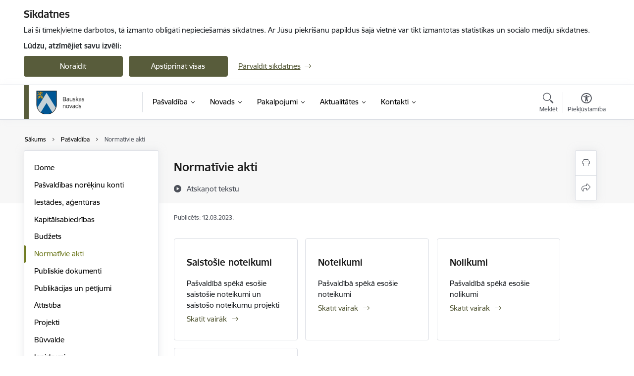

--- FILE ---
content_type: text/html; charset=UTF-8
request_url: https://www.bauskasnovads.lv/lv/normativie-akti-0
body_size: 63648
content:
<!DOCTYPE html>
<html lang="lv" dir="ltr" prefix="og: https://ogp.me/ns#" class="hidden">
  <head>
    <meta charset="utf-8" />
<script>window.dataLayer = window.dataLayer || [];function gtag(){dataLayer.push(arguments)};gtag("js", new Date());gtag("set", "developer_id.dMDhkMT", true);gtag("config", "G-ZC5TE5699Z", {"groups":"default","page_placeholder":"PLACEHOLDER_page_location","allow_ad_personalization_signals":false});</script>
<link rel="canonical" href="https://www.bauskasnovads.lv/lv/normativie-akti-0" />
<meta property="og:type" content="website" />
<meta property="og:url" content="https://www.bauskasnovads.lv/lv/normativie-akti-0" />
<meta property="og:title" content="Normatīvie akti" />
<meta name="twitter:card" content="summary_large_image" />
<meta name="twitter:title" content="Normatīvie akti" />
<meta name="MobileOptimized" content="width" />
<meta name="HandheldFriendly" content="true" />
<meta name="viewport" content="width=device-width, initial-scale=1.0, minimum-scale=1.0" />
<link rel="preload" href="https://www.bauskasnovads.lv/themes/custom/ministry/assets/fonts/webfonts/356EBC_27_0.woff2" as="font" crossorigin="" />
<link rel="preload" href="https://www.bauskasnovads.lv/themes/custom/ministry/assets/fonts/webfonts/356EBC_2B_0.woff2" as="font" crossorigin="" />
<link rel="preload" href="https://www.bauskasnovads.lv/themes/custom/ministry/assets/fonts/webfonts/356EBC_29_0.woff2" as="font" crossorigin="" />
<style>:root {--brand-color: #585C3B;--brand-color01: #707B22;--logo-color: #585C3B;}</style>
<style>#sliding-popup.sliding-popup-top { position: fixed; }</style>
<style>.footer_bg_img { background-image: url(https://www.bauskasnovads.lv/sites/bauskasnovads/files/styles/front_bg/public/gallery_images/WEB%20cover%20att%C4%93ls_5.png?itok=2FtEM6qV); }</style>
<link rel="icon" href="/sites/bauskasnovads/files/faviconbauska.ico" type="image/vnd.microsoft.icon" />
<link rel="alternate" hreflang="lv" href="https://www.bauskasnovads.lv/lv/normativie-akti-0" />
<script src="/sites/bauskasnovads/files/eu_cookie_compliance/eu_cookie_compliance.script.js?t8vexd" defer></script>
<script>window.a2a_config=window.a2a_config||{};a2a_config.callbacks=[];a2a_config.overlays=[];a2a_config.templates={};</script>

    <title>Normatīvie akti | Bauskas novads</title>
    <link rel="stylesheet" media="all" href="/sites/bauskasnovads/files/css/css_92wYVu0dr0laBTNHZ2N8fCL0p8MH-El0ORHx00FLUUc.css" />
<link rel="stylesheet" media="all" href="/sites/bauskasnovads/files/css/css_9Q0cNVRtu1D_7_--9OQG3letlqPsE5Lrxj2rne3YUwY.css" />

    <script src="https://www.google.com/recaptcha/api.js?hl=lv&amp;render=explicit&amp;onload=drupalRecaptchaOnload" async defer></script>

  </head>
          
      <body data-theme="aizsardzibas_ministrija" class="node-2165 node-type--basic-page theme-municipality fill-branding-bg type-basic_page role--anonymous with-subnav no-sidebar">
    <div id="skip">
      <a href="#content-area" class="visually-hidden focusable skip-link jump-to-main-navigation">
        Pāriet uz lapas saturu
      </a>
    </div>
    
      <div class="dialog-off-canvas-main-canvas" data-off-canvas-main-canvas>
    <div class="spinner-border spinner-border-sm ajax-loader hide"></div>


  <!-- ___ MAIN CONTENT GRID LOGIC  -->
                
  
<!-- ___ /MAIN CONTENT GRID LOGIC  -->

<div class="layout-container">

  <!-- ______________________ HEADER _______________________ -->
  <div class="header-wrapper">
  <div id="cookie-element-wrap"></div>
      <header id="header">
      <div class="container">
        <div id="header-region">
            <div id="block-ministry-branding" class="settings-tray-editable block-system block-ministry-branding" data-drupal-settingstray="editable">
  
    
                <a href="/lv" title="Bauskas novads" rel="home" class="site-logo logo-default" tabindex="0">
      <img src="/sites/bauskasnovads/files/b_logo_1_lat_mazs_krasans_1.png" alt="Bauskas novads" />
    </a>
  
              <a href="/lv" title="Bauskas novads" rel="home" class="site-logo logo-white" tabindex="0">
      <img src="/sites/bauskasnovads/files/b_logo_5_lat_maz_balts_0.png" alt="Bauskas novads" />
    </a>
  
              <a href="/lv" title="Bauskas novads" rel="home" class="site-logo logo-black" tabindex="0">
      <img src="/sites/bauskasnovads/files/b_logo_3_lat_mazs_melns_0.png" alt="Bauskas novads" />
    </a>
  
              <a href="/lv" title="Bauskas novads" rel="home" class="site-logo logo-yellow" tabindex="0">
      <img src="/sites/bauskasnovads/files/b_logo_7_lat_mazs_dzeltens_0.png" alt="Bauskas novads" />
    </a>
  
</div>
<div id="block-menucustomblock" class="settings-tray-editable block-menu-custom block-menucustomblock" data-drupal-settingstray="editable">
  
    
      


<nav class="navbar navbar-expand-xl" aria-label="Galvenā navigācija">
  <button class="navbar-toggler" type="button" data-toggle="collapse" data-target="#mobileMenuElement" aria-controls="mobileMenuElement" aria-expanded="false" aria-label="Toggle navigation">
    <span class="fal icon-bars"></span>
    <span class="menu-mobile-text d-none d-sm-block d-md-none d-flex justify-content-center flex-column">
        Izvēlne
    </span>
  </button>

    <div class="menu-mobile-tab">
    <span class="fal icon-bars"></span>
    <span class="navbar-toggler-text">Izvēlne</span>
  </div>

  <div class="collapse navbar-collapse" id="mobileMenuElement">
    <div id="menu-tree-main">

      <div id="menu-tree-mobile">
        <div id="menu-header">
          <div class="close-menu rounded-circle" data-toggle="collapse" data-target="#mobileMenuElement" aria-controls="mobileMenuElement" aria-expanded="false" aria-label="Toggle navigation">
            <span class="icon-times"></span>
          </div>
        </div>

        <div class="menu-mobile-current-title">
          <div class="menu-title"></div>
          <div class="back-menu">
            <div class="back-icon icon-level-back"></div>
            <div class="back-text">Atpakaļ</div>
          </div>
          <div class="history-tree">
          </div>
        </div>

        <ul class="main-nav">
        </ul>

        <div class="placeholder-user-tools-language"></div>
        <div class="placeholder-user-tools-settings"></div>

        <ul id="nav-initial">
                      <li class="active-trail has-children nav-item">
                              <a href="/lv/pasvaldiba"   data-uuid="ece507bf-adce-4c4d-a7cb-25cf6f609ae3" class="nav-link">
                  Pašvaldība
                                  </a>
                <ul class="child-nav" data-uuid="ece507bf-adce-4c4d-a7cb-25cf6f609ae3">
                                            <li data-parent-uuid="b7294c9d-04d0-44fe-99ce-25e1d6718a92" class="has-children nav-item">
      <a href="/lv/dome"   data-uuid="b7294c9d-04d0-44fe-99ce-25e1d6718a92" class="nav-link">
        Dome
              </a>
      <ul class="child-nav" data-uuid="b7294c9d-04d0-44fe-99ce-25e1d6718a92">
                        <li data-uuid="6868ebd8-7ae4-4326-8de1-79860e4ac850" class="nav-item mobile-without-children">
      <a href="/lv/domes-vadiba"   class="nav-link">
      Domes vadība
            </a>
    </li>
  
                        <li data-uuid="14de4fd7-5eeb-4c7f-97de-cbfe774fe545" class="nav-item mobile-without-children">
      <a href="/lv/deputati"   class="nav-link">
      Deputāti
            </a>
    </li>
  
                        <li data-parent-uuid="a45c9f29-de23-4499-8e18-9950b70cf0bd" class="has-children nav-item">
      <a href="/lv/domes-sedes"   data-uuid="a45c9f29-de23-4499-8e18-9950b70cf0bd" class="nav-link">
        Domes sēdes
              </a>
      <ul class="child-nav" data-uuid="a45c9f29-de23-4499-8e18-9950b70cf0bd">
                        <li data-uuid="8503fa5b-48d5-4691-88b0-68cbd5c826e6" class="nav-item mobile-without-children">
      <a href="/lv/domes-sedes?tcat_vid_13%5B162%5D=162"   class="nav-link">
      Bauskas novada domes lēmumi
            </a>
    </li>
  
                        <li data-uuid="2178aae8-13f9-44e7-948a-55fc983dd6fc" class="nav-item mobile-without-children">
      <a href="/lv/domes-sedes?tcat_vid_13%5B161%5D=161"   class="nav-link">
      Darba kārtība
            </a>
    </li>
  
                        <li data-uuid="b1021d5e-babf-4170-a56b-9e10b1292f79" class="nav-item mobile-without-children">
      <a href="/lv/domes-sedes?tcat_vid_13%5B163%5D=163"   class="nav-link">
      Protokoli
            </a>
    </li>
  
                        <li data-uuid="e27bee67-babf-45bc-adeb-b8f030dedfc1" class="nav-item mobile-without-children">
      <a href="/lv/domes-sedes?tcat_vid_13%5B164%5D=164"   class="nav-link">
      Domes sēžu ieraksti
            </a>
    </li>
  
              </ul>
    </li>
  
                        <li data-parent-uuid="f08093b9-da35-4aea-86f4-6b83be975ce8" class="has-children nav-item">
      <a href="/lv/komitejas"   data-uuid="f08093b9-da35-4aea-86f4-6b83be975ce8" class="nav-link">
        Komitejas
              </a>
      <ul class="child-nav" data-uuid="f08093b9-da35-4aea-86f4-6b83be975ce8">
                        <li data-uuid="d972dec8-129a-4320-bce8-3fe5c1fc7501" class="nav-item mobile-without-children">
      <a href="/lv/finansu-komiteja"   class="nav-link">
      Finanšu komiteja
            </a>
    </li>
  
                        <li data-uuid="63ce45dd-f975-47fd-a450-88d65b6a8028" class="nav-item mobile-without-children">
      <a href="/lv/izglitibas-kulturas-un-sporta-komiteja"   class="nav-link">
      Izglītības, kultūras un sporta komiteja
            </a>
    </li>
  
                        <li data-uuid="af7a1346-9abd-48da-a926-74aa409469b3" class="nav-item mobile-without-children">
      <a href="/lv/sociala-un-veselibas-komiteja"   class="nav-link">
      Sociālā un veselības komiteja
            </a>
    </li>
  
                        <li data-uuid="9d84190e-3157-4aeb-9655-b313126e4752" class="nav-item mobile-without-children">
      <a href="/lv/vides-un-attistibas-komiteja"   class="nav-link">
      Vides un attīstības komiteja
            </a>
    </li>
  
              </ul>
    </li>
  
                        <li data-uuid="4522a49f-355a-4cc6-aa1b-f70ba3241810" class="nav-item mobile-without-children">
      <a href="/lv/komisijas-un-padomes"   class="nav-link">
      Komisijas un padomes
            </a>
    </li>
  
              </ul>
    </li>
  
                                            <li data-uuid="7b0aa902-2b8e-4fc0-be1a-9217317da3d0" class="nav-item mobile-without-children">
      <a href="/lv/pasvaldibas-norekinu-konti"   class="nav-link">
      Pašvaldības norēķinu konti
            </a>
    </li>
  
                                            <li data-parent-uuid="587babd4-021c-46c5-8d1e-63ddf6fa39cc" class="has-children nav-item">
      <a href="/lv/bauskas-novada-iestades-agenturas"   data-uuid="587babd4-021c-46c5-8d1e-63ddf6fa39cc" class="nav-link">
        Iestādes, aģentūras
              </a>
      <ul class="child-nav" data-uuid="587babd4-021c-46c5-8d1e-63ddf6fa39cc">
                        <li data-uuid="2d5188b4-e3ed-4c29-bb23-259032bd89c9" class="nav-item mobile-without-children">
      <a href="/lv/strukturvieniba/bauskas-novada-administracija"   class="nav-link">
      Bauskas novada administrācija
            </a>
    </li>
  
                        <li data-parent-uuid="8960251c-b386-403e-8438-642ca7a0220d" class="has-children nav-item">
      <a href="/lv/apvienibu-parvaldes"   data-uuid="8960251c-b386-403e-8438-642ca7a0220d" class="nav-link">
        Apvienību pārvaldes
              </a>
      <ul class="child-nav" data-uuid="8960251c-b386-403e-8438-642ca7a0220d">
                        <li data-uuid="87ae0d8a-6e00-4e7b-bb12-e480d149a1b3" class="nav-item mobile-without-children">
      <a href="/lv/strukturvieniba/bauskas-apvienibas-parvalde"   class="nav-link">
      Bauskas apvienības pārvalde
            </a>
    </li>
  
                        <li data-uuid="c4e0fb98-aff7-4d07-94bb-e4475e1bbe14" class="nav-item mobile-without-children">
      <a href="/lv/strukturvieniba/rundales-apvienibas-parvalde"   class="nav-link">
      Rundāles apvienības pārvalde
            </a>
    </li>
  
                        <li data-uuid="347ed141-e7df-4c2b-a6b1-fa5d7d9cbc6e" class="nav-item mobile-without-children">
      <a href="/lv/strukturvieniba/iecavas-apvienibas-parvalde"   class="nav-link">
      Iecavas apvienības pārvalde
            </a>
    </li>
  
                        <li data-uuid="a65691d2-2f25-4b10-aa84-4d1c61add7de" class="nav-item mobile-without-children">
      <a href="/lv/strukturvieniba/vecumnieku-apvienibas-parvalde"   class="nav-link">
      Vecumnieku apvienības pārvalde
            </a>
    </li>
  
              </ul>
    </li>
  
                        <li data-uuid="8e5819da-a117-4384-bd80-430367460b77" class="nav-item mobile-without-children">
      <a href="/lv/strukturvieniba/bauskas-novada-barintiesa"   class="nav-link">
      Bāriņtiesa
            </a>
    </li>
  
                        <li data-uuid="43225c95-9cb9-4230-bcd5-ca462383c619" class="nav-item mobile-without-children">
      <a href="/lv/strukturvieniba/socialais-dienests"   class="nav-link">
      Sociālais dienests
            </a>
    </li>
  
                        <li data-uuid="19ae7aa2-9079-4aaa-bb61-4b37a8ffabe9" class="nav-item mobile-without-children">
      <a href="/lv/strukturvieniba/pasvaldibas-policija"   class="nav-link">
      Pašvaldības policija
            </a>
    </li>
  
                        <li data-uuid="d9f6c6df-853f-44b0-9771-4e981a1bafa0" class="nav-item mobile-without-children">
      <a href="/lv/bauskas-novada-velesanu-komisija"   class="nav-link">
      Bauskas novada vēlēšanu komisija
            </a>
    </li>
  
              </ul>
    </li>
  
                                            <li data-uuid="3618484b-2221-43b1-8205-ca9ffbe62cea" class="nav-item mobile-without-children">
      <a href="/lv/kapitalsabiedribas"   class="nav-link">
      Kapitālsabiedrības
            </a>
    </li>
  
                                            <li data-parent-uuid="9056d6a1-8401-468f-add8-084d96f31432" class="has-children nav-item">
      <a href="/lv/pasvaldibas-budzets"   data-uuid="9056d6a1-8401-468f-add8-084d96f31432" class="nav-link">
        Budžets
              </a>
      <ul class="child-nav" data-uuid="9056d6a1-8401-468f-add8-084d96f31432">
                        <li data-uuid="943b3572-3bfa-471f-bca5-ae2231f5f2ab" class="nav-item mobile-without-children">
      <a href="/lv/amatpersonu-atalgojums"   class="nav-link">
      Amatpersonu atalgojums
            </a>
    </li>
  
                        <li data-uuid="fed5c011-90f4-46dc-844f-c7be0a66c32d" class="nav-item mobile-without-children">
      <a href="/lv/pasvaldibas-budzets"   class="nav-link">
      Pašvaldības budžets
            </a>
    </li>
  
              </ul>
    </li>
  
                                            <li data-parent-uuid="d1171541-fcfa-4b9a-bd25-abf65739fb74" class="has-children nav-item">
      <a href="/lv/normativie-akti-0"   data-uuid="d1171541-fcfa-4b9a-bd25-abf65739fb74" class="nav-link">
        Normatīvie akti
              </a>
      <ul class="child-nav" data-uuid="d1171541-fcfa-4b9a-bd25-abf65739fb74">
                        <li data-parent-uuid="978a7dd0-cb9c-4e56-904e-7bfca0e7e581" class="has-children nav-item">
      <a href="/lv/saistosie-noteikumi"   data-uuid="978a7dd0-cb9c-4e56-904e-7bfca0e7e581" class="nav-link">
        Saistošie noteikumi
              </a>
      <ul class="child-nav" data-uuid="978a7dd0-cb9c-4e56-904e-7bfca0e7e581">
                        <li data-uuid="e190afc0-bc08-4f45-adff-1514371f47fa" class="nav-item mobile-without-children">
      <a href="/lv/normativie-akti?tcat_vid_16%5B175%5D=175"   class="nav-link">
      Pašvaldības nolikums
            </a>
    </li>
  
                        <li data-uuid="a51a2313-94d9-49d4-800c-bb3ee6ef6a6c" class="nav-item mobile-without-children">
      <a href="/lv/normativie-akti?tcat_vid_16%5B176%5D=176"   class="nav-link">
      Pašvaldības budžets
            </a>
    </li>
  
                        <li data-uuid="ad2322a2-7a75-49b1-8c32-1a9aab2c11d9" class="nav-item mobile-without-children">
      <a href="/lv/normativie-akti?tcat_vid_16%5B177%5D=177"   class="nav-link">
      Pašvaldības simbolika
            </a>
    </li>
  
                        <li data-uuid="82fd949e-a5e9-4cec-a2fa-257127c3dbba" class="nav-item mobile-without-children">
      <a href="/lv/normativie-akti?tcat_vid_16%5B178%5D=178"   class="nav-link">
      Teritorijas plānošana
            </a>
    </li>
  
                        <li data-uuid="344903d7-43e1-4632-ac74-b87b344c7f93" class="nav-item mobile-without-children">
      <a href="/lv/normativie-akti?tcat_vid_16%5B179%5D=179"   class="nav-link">
      Nekustamais īpašums
            </a>
    </li>
  
                        <li data-uuid="625b2a9b-0aaa-48ae-97c8-9f0c128fbae8" class="nav-item mobile-without-children">
      <a href="/lv/normativie-akti?tcat_vid_16%5B180%5D=180"   class="nav-link">
      Inženierkomunikācijas un transporta infrastruktūra
            </a>
    </li>
  
                        <li data-uuid="cfed06ae-5aae-4337-a915-06e095bcc89d" class="nav-item mobile-without-children">
      <a href="/lv/normativie-akti?tcat_vid_16%5B181%5D=181"   class="nav-link">
      Transports
            </a>
    </li>
  
                        <li data-uuid="dc372e3e-f65a-4560-b198-5aa93429d1fb" class="nav-item mobile-without-children">
      <a href="/lv/normativie-akti?tcat_vid_16%5B182%5D=182"   class="nav-link">
      Uzņēmējdarbība
            </a>
    </li>
  
                        <li data-uuid="c5e89a3e-031f-4939-9b3c-4c53fb1927e3" class="nav-item mobile-without-children">
      <a href="/lv/normativie-akti?tcat_vid_16%5B183%5D=183"   class="nav-link">
      Izglītība
            </a>
    </li>
  
                        <li data-uuid="7f6b8b64-b160-4390-b9ee-faedfbe6cd9d" class="nav-item mobile-without-children">
      <a href="/lv/normativie-akti?tcat_vid_16%5B184%5D=184"   class="nav-link">
      Sociālā palīdzība un sociālie pakalpojumi
            </a>
    </li>
  
                        <li data-uuid="3cca1061-1913-45c3-90fc-fd2e5e3060f1" class="nav-item mobile-without-children">
      <a href="/lv/veselibas-aprupemedicina"   class="nav-link">
      Veselības aprūpe/medicīna
            </a>
    </li>
  
                        <li data-uuid="2e4d9713-0cac-4f8f-848b-1e1272ca1950" class="nav-item mobile-without-children">
      <a href="/lv/normativie-akti?tcat_vid_16%5B185%5D=185"   class="nav-link">
      Atkritumu apsaimniekošana
            </a>
    </li>
  
                        <li data-uuid="1c050c19-ae07-436e-aa1c-5419f44e2aaa" class="nav-item mobile-without-children">
      <a href="/lv/normativie-akti?tcat_vid_16%5B186%5D=186"   class="nav-link">
      Vides aizsardzība
            </a>
    </li>
  
                        <li data-uuid="598b1c7f-9a52-4316-b09f-de5a623cccce" class="nav-item mobile-without-children">
      <a href="/lv/normativie-akti?tcat_vid_16%5B187%5D=187"   class="nav-link">
      Kapu apsaimniekošana
            </a>
    </li>
  
                        <li data-uuid="2eeb4f65-20cc-47a1-b95e-91bee26bf379" class="nav-item mobile-without-children">
      <a href="/lv/normativie-akti?tcat_vid_19%5B341%5D=341"   class="nav-link">
      Vienotais noteikumu reģistrs
            </a>
    </li>
  
                        <li data-uuid="efb23f4c-a98e-4bb1-9078-083abe7ca1ee" class="nav-item mobile-without-children">
      <a href="/lv/normativie-akti?tcat_vid_16%5B189%5D=189"   class="nav-link">
      Citi saistošie noteikumi
            </a>
    </li>
  
                        <li data-uuid="8f1f1639-8e87-45ec-8709-70f343145971" class="nav-item mobile-without-children">
      <a href="/lv/normativie-akti?tcat_vid_16%5B190%5D=190"   class="nav-link">
      Saistošo noteikumu projekti
            </a>
    </li>
  
              </ul>
    </li>
  
                        <li data-uuid="25ecdc2b-926a-48a9-97ce-0f7a2abf960a" class="nav-item mobile-without-children">
      <a href="/lv/normativie-akti?tcat_vid_19%5B343%5D=343"   class="nav-link">
      Noteikumi
            </a>
    </li>
  
                        <li data-uuid="a4507347-6371-4d0a-b755-7c59daffb68f" class="nav-item mobile-without-children">
      <a href="/lv/normativie-akti?tcat_vid_19%5B342%5D=342"   class="nav-link">
      Nolikumi
            </a>
    </li>
  
                        <li data-uuid="383cd073-1b71-4b13-b0fa-0a4a0cfae1c0" class="nav-item mobile-without-children">
      <a href="/lv/normativie-akti?tcat_vid_19%5B2886%5D=2886"   class="nav-link">
      Reglamenti
            </a>
    </li>
  
              </ul>
    </li>
  
                                            <li data-parent-uuid="358f956b-2367-405d-8f65-ccb892aa8016" class="has-children nav-item">
      <a href="/lv/publiskie-dokumenti"   data-uuid="358f956b-2367-405d-8f65-ccb892aa8016" class="nav-link">
        Publiskie dokumenti
              </a>
      <ul class="child-nav" data-uuid="358f956b-2367-405d-8f65-ccb892aa8016">
                        <li data-uuid="36eda486-b4d7-48a3-b865-aa2001ec45a0" class="nav-item mobile-without-children">
      <a href="/lv/publiskais-parskats"   class="nav-link">
      Publiskais pārskats
            </a>
    </li>
  
                        <li data-uuid="8408d64c-3992-4542-9b7c-20dcd5f214d2" class="nav-item mobile-without-children">
      <a href="/lv/ligumi"   class="nav-link">
      Saimnieciskie līgumi
            </a>
    </li>
  
                        <li data-uuid="9c369194-1f64-489a-88be-c74733eae75b" class="nav-item mobile-without-children">
      <a href="/lv/delegesanas-ligumi"   class="nav-link">
      Deleģēšanas līgumi
            </a>
    </li>
  
                        <li data-uuid="fcc70914-7d6e-4435-a88c-756cbb04dace" class="nav-item mobile-without-children">
      <a href="/lv/civilas-aizsardzibas-plans"   class="nav-link">
      Civilās aizsardzības plāns
            </a>
    </li>
  
                        <li data-parent-uuid="b78f4807-5c9a-4fec-a7f9-7d2725ceeeab" class="has-children nav-item">
      <a href="/lv/bauskas-novada-pasvaldibas-instituciju-ierobezotas-pieejamibas-informacijas-saraksts"   data-uuid="b78f4807-5c9a-4fec-a7f9-7d2725ceeeab" class="nav-link">
        Ierobežotas pieejamības informācijas saraksts
              </a>
      <ul class="child-nav" data-uuid="b78f4807-5c9a-4fec-a7f9-7d2725ceeeab">
                        <li data-uuid="9e81f2fc-cfc0-484b-8edd-95a6c6e47fe5" class="nav-item mobile-without-children">
      <a href="/lv/paaugstinatas-bistamibas-objektu-civilas-aizsardzibas-plani"   class="nav-link">
      Paaugstinātas bīstamības objektu civilās aizsardzības plāni
            </a>
    </li>
  
              </ul>
    </li>
  
              </ul>
    </li>
  
                                            <li data-uuid="52b72ae4-1714-498b-832a-21e5d892b40c" class="nav-item mobile-without-children">
      <a href="/lv/publikacijas-un-petijumi"   class="nav-link">
      Publikācijas un pētījumi
            </a>
    </li>
  
                                            <li data-parent-uuid="1cc77e75-daf4-48b8-9ff7-3c855ebd03b4" class="has-children nav-item">
      <a href="/lv/attistiba"   data-uuid="1cc77e75-daf4-48b8-9ff7-3c855ebd03b4" class="nav-link">
        Attīstība
              </a>
      <ul class="child-nav" data-uuid="1cc77e75-daf4-48b8-9ff7-3c855ebd03b4">
                        <li data-uuid="f6b6c4f1-e0d4-4a59-bf6b-7af9e538eb2b" class="nav-item mobile-without-children">
      <a href="/lv/ilgtspejigas-attistibas-strategija-lidz-2035-gadam"   class="nav-link">
      Ilgtspējīgas attīstības stratēģija līdz 2035. gadam
            </a>
    </li>
  
                        <li data-uuid="03aba799-4ca6-4fe2-b76b-91094a3cf315" class="nav-item mobile-without-children">
      <a href="/lv/attistibas-programma-2022-2028-gadam"   class="nav-link">
      Attīstības programma 2022.–2028. gadam
            </a>
    </li>
  
                        <li data-parent-uuid="1df00ac2-6fd9-4e69-b9bb-ce7f86732efa" class="has-children nav-item">
      <a href="/lv/jauna-bauskas-novada-teritorijas-planojuma-izstrade"   data-uuid="1df00ac2-6fd9-4e69-b9bb-ce7f86732efa" class="nav-link">
        Teritorijas plānojumi
              </a>
      <ul class="child-nav" data-uuid="1df00ac2-6fd9-4e69-b9bb-ce7f86732efa">
                        <li data-uuid="83effb07-65ad-413f-a485-ff99103205fb" class="nav-item mobile-without-children">
      <a href="/lv/bauskas-novada-teritorijas-planojums"   class="nav-link">
      Bauskas novada teritorijas plānojums
            </a>
    </li>
  
                        <li data-uuid="b827f533-0d9f-45b3-b43a-4107a5beadf4" class="nav-item mobile-without-children">
      <a href="/lv/iecavas-novada-teritorijas-planojums"   class="nav-link">
      Iecavas novada teritorijas plānojums
            </a>
    </li>
  
                        <li data-uuid="7545052c-a171-4161-a633-88190f6855b8" class="nav-item mobile-without-children">
      <a href="/lv/rundales-novada-teritorijas-planojums"   class="nav-link">
      Rundāles novada teritorijas plānojums
            </a>
    </li>
  
                        <li data-uuid="4ce79345-3851-4509-9c7a-791394bcbd09" class="nav-item mobile-without-children">
      <a href="/lv/vecumnieku-novada-teritorijas-planojums"   class="nav-link">
      Vecumnieku novada teritorijas plānojums
            </a>
    </li>
  
              </ul>
    </li>
  
                        <li data-uuid="35f93043-1691-467a-9a71-30598eef584e" class="nav-item mobile-without-children">
      <a href="/lv/lokalplanojums"   class="nav-link">
      Lokālplānojumi
            </a>
    </li>
  
                        <li data-uuid="80279d4a-1e6a-491d-a2a1-ddaadc3bdc5e" class="nav-item mobile-without-children">
      <a href="/lv/detalplanojums"   class="nav-link">
      Detālplānojumi
            </a>
    </li>
  
                        <li data-uuid="d5dcdf38-78e7-4b96-b887-c649f0671d2c" class="nav-item mobile-without-children">
      <a href="/lv/rail-baltica"   class="nav-link">
      RAIL BALTICA
            </a>
    </li>
  
                        <li data-uuid="5b151d5b-1065-40a8-aa96-5b9926a7f384" class="nav-item mobile-without-children">
      <a href="/lv/ano-ilgtspejigas-attistibas-merki"   class="nav-link">
      ANO ilgtspējīgas attīstības mērķi
            </a>
    </li>
  
                        <li data-uuid="69c173c7-8897-4f10-82f0-1b6bb4f57257" class="nav-item mobile-without-children">
      <a href="/energoparvaldiba-iso50001"   class="nav-link">
      Energopārvaldība 
            </a>
    </li>
  
              </ul>
    </li>
  
                                            <li data-parent-uuid="1d48e2b7-dfac-43ea-90eb-818b24cc6def" class="has-children nav-item">
      <a href="/lv/projekti"   data-uuid="1d48e2b7-dfac-43ea-90eb-818b24cc6def" class="nav-link">
        Projekti
              </a>
      <ul class="child-nav" data-uuid="1d48e2b7-dfac-43ea-90eb-818b24cc6def">
                        <li data-uuid="5c079e84-02b2-4de6-98fe-f6daf3409b9a" class="nav-item mobile-without-children">
      <a href="/lv/projekti?project_status%5B31%5D=31"   class="nav-link">
      Īstenošanā
            </a>
    </li>
  
                        <li data-uuid="ba6ffe8c-ab4b-4cf9-9711-d564e5aee396" class="nav-item mobile-without-children">
      <a href="/lv/projekti?project_status%5B32%5D=32"   class="nav-link">
      Noslēdzies
            </a>
    </li>
  
              </ul>
    </li>
  
                                            <li data-parent-uuid="9f1d50ff-d858-4b54-be84-dbc1f22d3684" class="has-children nav-item">
      <a href="/lv/bauskas-novada-buvvalde"   data-uuid="9f1d50ff-d858-4b54-be84-dbc1f22d3684" class="nav-link">
        Būvvalde
              </a>
      <ul class="child-nav" data-uuid="9f1d50ff-d858-4b54-be84-dbc1f22d3684">
                        <li data-uuid="e81df941-835a-4f9e-bf39-3c63e8f907bd" class="nav-item mobile-without-children">
      <a href="/lv/strukturvieniba/buvvalde"   class="nav-link">
      Būvvaldes kontaktinformācija
            </a>
    </li>
  
                        <li data-uuid="bbbb9ee2-9335-433b-9b28-1a04b2228481" class="nav-item mobile-without-children">
      <a href="/lv/buvniecibas-ieceres-bauskas-pilseta-un-novada"   class="nav-link">
      Būvniecības ieceres Bauskas pilsētā un novadā
            </a>
    </li>
  
                        <li data-uuid="25cb0278-f929-46fe-96cb-5ee580be0d7d" class="nav-item mobile-without-children">
      <a href="/lv/noderigi-informacija-par-buvvaldes-darbu-un-aktualitates"   class="nav-link">
      Noderīgi - informācija par būvvaldes darbu un aktualitātes
            </a>
    </li>
  
              </ul>
    </li>
  
                                            <li data-parent-uuid="3dec63d0-ab15-4424-92c4-535ffd059fe8" class="has-children nav-item">
      <a href="/lv/bauskas-novada-pasvaldibas-iepirkumi"   data-uuid="3dec63d0-ab15-4424-92c4-535ffd059fe8" class="nav-link">
        Iepirkumi
              </a>
      <ul class="child-nav" data-uuid="3dec63d0-ab15-4424-92c4-535ffd059fe8">
                        <li data-uuid="862d79c6-9b0b-494d-9cde-d66c26bdc500" class="nav-item mobile-without-children">
      <a href="/lv/iepirkumi"   class="nav-link">
      Publiskie iepirkumi
            </a>
    </li>
  
                        <li data-uuid="df91b652-235b-4bde-a7ac-a958e156a68e" class="nav-item mobile-without-children">
      <a href="/lv/tirgus-izpetes"   class="nav-link">
      Cenu aptaujas
            </a>
    </li>
  
              </ul>
    </li>
  
                                            <li data-parent-uuid="88c5919e-ebf6-4875-a461-59c66b85d9b3" class="has-children nav-item">
      <a href="/lv/izsoles"   data-uuid="88c5919e-ebf6-4875-a461-59c66b85d9b3" class="nav-link">
        Izsoles
              </a>
      <ul class="child-nav" data-uuid="88c5919e-ebf6-4875-a461-59c66b85d9b3">
                        <li data-uuid="c5e2f0d2-1165-44e5-b617-3891a5802b88" class="nav-item mobile-without-children">
      <a href="/lv/izsoles?tcat_vid_1%5B72%5D=72"   class="nav-link">
      Nekustamā īpašuma izsoles
            </a>
    </li>
  
                        <li data-uuid="666f44a5-3601-4489-ae8b-f463ce1e1ba8" class="nav-item mobile-without-children">
      <a href="/lv/izsoles?tcat_vid_1%5B73%5D=73"   class="nav-link">
      Kustamo mantu izsoles
            </a>
    </li>
  
                        <li data-uuid="7058efec-9a1e-42f7-9c93-6bd8c8c96ddc" class="nav-item mobile-without-children">
      <a href="/lv/izsoles?tcat_vid_1%5B72%5D=118"   class="nav-link">
      Nomas tiesību izsoles
            </a>
    </li>
  
              </ul>
    </li>
  
                                            <li data-parent-uuid="4350a890-4e9d-4f10-bae0-eadcaf8ecab3" class="has-children nav-item">
      <a href="/lv/ipasumi"   data-uuid="4350a890-4e9d-4f10-bae0-eadcaf8ecab3" class="nav-link">
        Īpašumi
              </a>
      <ul class="child-nav" data-uuid="4350a890-4e9d-4f10-bae0-eadcaf8ecab3">
                        <li data-uuid="ae088dca-6ed0-4549-86b0-c05147b2ec72" class="nav-item mobile-without-children">
      <a href="/lv/vispareja-informacija-par-ipasumiem"   class="nav-link">
      Vispārēja informācija par īpašumiem
            </a>
    </li>
  
                        <li data-uuid="541bb816-41a2-40a4-a120-dc32f310bdde" class="nav-item mobile-without-children">
      <a href="/lv/strukturvieniba/nekustamo-ipasumu-specialisti"   class="nav-link">
      Nekustamo īpašumu speciālisti
            </a>
    </li>
  
                        <li data-uuid="09943849-2fc2-4ce0-9503-044f09249c32" class="nav-item mobile-without-children">
      <a href="/lv/nodoklu-inspektori"   class="nav-link">
      Nodokļu inspektori
            </a>
    </li>
  
                        <li data-uuid="9d2a03b3-ce9e-4cb2-80a4-09a823482f21" class="nav-item mobile-without-children">
      <a href="/lv/zemes-noma"   class="nav-link">
      Zemes noma
            </a>
    </li>
  
                        <li data-parent-uuid="76bd8900-d933-432f-92c4-4e01c03d9b21" class="has-children nav-item">
      <a href="/lv/nekustama-ipasuma-nodokla-maksajumi"   data-uuid="76bd8900-d933-432f-92c4-4e01c03d9b21" class="nav-link">
        NĪN maksājumi
              </a>
      <ul class="child-nav" data-uuid="76bd8900-d933-432f-92c4-4e01c03d9b21">
                        <li data-uuid="af01dba1-3e77-4690-86b6-542b32f3c50d" class="nav-item mobile-without-children">
      <a href="/lv/informacija-par-maksasanas-pazinojumiem"   class="nav-link">
      Informācija par maksāšanas paziņojumiem
            </a>
    </li>
  
              </ul>
    </li>
  
                        <li data-uuid="c2b4d175-e5f3-45c1-8eda-5e49ad0951cc" class="nav-item mobile-without-children">
      <a href="/lv/telpu-noma"   class="nav-link">
      Telpu noma
            </a>
    </li>
  
                        <li data-uuid="e19e0162-9421-4d68-b1ac-02c470f97529" class="nav-item mobile-without-children">
      <a href="/dzivojamai-majai-funkcionali-nepieciesama-zemes-gabala-platiba-0"   class="nav-link">
      Dzīvojamai mājai funkcionāli nepieciešamā zemes gabala platība
            </a>
    </li>
  
                        <li data-uuid="38ee22cb-cd1c-479b-b9f9-226702bc0d1f" class="nav-item mobile-without-children">
      <a href="/lv/pakalpojumi/apgrutinajumu-planu-saskanosanas-kartiba"   class="nav-link">
      Apgrūtinājumu plānu saskaņošanas kārtība
            </a>
    </li>
  
              </ul>
    </li>
  
                                            <li data-uuid="f20fd642-b9a0-45fd-8ca4-ef221941baed" class="nav-item mobile-without-children">
      <a href="/lv/vakances"   class="nav-link">
      Vakances
            </a>
    </li>
  
                                            <li data-uuid="5a42083d-2f6b-4f8e-8368-3d363496e4ef" class="nav-item mobile-without-children">
      <a href="/lv/trauksmes-celsana"   class="nav-link">
      Trauksmes celšana
            </a>
    </li>
  
                                            <li data-uuid="7583603c-0a52-40b1-a215-76ab268c75c3" class="nav-item mobile-without-children">
      <a href="/lv/korupcijas-noversana-un-etika"   class="nav-link">
      Korupcijas novēršana un ētika
            </a>
    </li>
  
                                            <li data-uuid="4c469515-6882-45e2-a5eb-1a1d93891bfb" class="nav-item mobile-without-children">
      <a href="/lv/personas-datu-apstrades-pazinojums"   class="nav-link">
      Personas datu aizsardzība
            </a>
    </li>
  
                                  </ul>
                          </li>
                      <li class=" has-children nav-item">
                              <a href="/lv/novads"   data-uuid="493dd629-69d4-4493-9b11-b2a3094d37e3" class="nav-link">
                  Novads
                                  </a>
                <ul class="child-nav" data-uuid="493dd629-69d4-4493-9b11-b2a3094d37e3">
                                            <li data-parent-uuid="d59f593e-3c58-485b-a991-d661432f3b67" class="has-children nav-item">
      <a href="/lv/par-novadu"   data-uuid="d59f593e-3c58-485b-a991-d661432f3b67" class="nav-link">
        Par novadu
              </a>
      <ul class="child-nav" data-uuid="d59f593e-3c58-485b-a991-d661432f3b67">
                        <li data-uuid="a1415d0a-f0fa-4d08-ac03-64864b5ab89b" class="nav-item mobile-without-children">
      <a href="/lv/vizuala-identitate"   class="nav-link">
      Vizuālā identitāte
            </a>
    </li>
  
                        <li data-uuid="45bb04f5-11ec-4042-a3ad-efe917132693" class="nav-item mobile-without-children">
      <a href="/lv/simbolika"   class="nav-link">
      Simbolika
            </a>
    </li>
  
                        <li data-parent-uuid="ef3b1569-4884-40e8-ba5e-9d52656d021d" class="has-children nav-item">
      <a href="/lv/pilsetas-un-pagasti"   data-uuid="ef3b1569-4884-40e8-ba5e-9d52656d021d" class="nav-link">
        Pilsētas un pagasti
              </a>
      <ul class="child-nav" data-uuid="ef3b1569-4884-40e8-ba5e-9d52656d021d">
                        <li data-uuid="c8bc3841-ccf2-4e02-83b2-03fa0a859732" class="nav-item mobile-without-children">
      <a href="/lv/bauskas-pilseta"   class="nav-link">
      Bauskas pilsēta
            </a>
    </li>
  
                        <li data-uuid="32ab0a70-8a07-44c4-903c-a1171ef237dc" class="nav-item mobile-without-children">
      <a href="/lv/barbeles-pagasts"   class="nav-link">
      Bārbeles pagasts
            </a>
    </li>
  
                        <li data-uuid="b4213cb4-7119-4873-a405-c44d2c636fb0" class="nav-item mobile-without-children">
      <a href="/lv/brunavas-pagasts"   class="nav-link">
      Brunavas pagasts
            </a>
    </li>
  
                        <li data-uuid="090e041c-1460-4341-8856-e934edfe8a99" class="nav-item mobile-without-children">
      <a href="/lv/ceraukstes-pagasts"   class="nav-link">
      Ceraukstes pagasts
            </a>
    </li>
  
                        <li data-uuid="2651b665-48f9-4a2a-879d-2f076b8acbef" class="nav-item mobile-without-children">
      <a href="/lv/codes-pagasts"   class="nav-link">
      Codes pagasts
            </a>
    </li>
  
                        <li data-uuid="ac605c75-eac4-4d76-947a-ba03da288442" class="nav-item mobile-without-children">
      <a href="/lv/davinu-pagasts"   class="nav-link">
      Dāviņu pagasts
            </a>
    </li>
  
                        <li data-uuid="46a620a6-9bef-49a7-af5c-31527e2e88a6" class="nav-item mobile-without-children">
      <a href="/lv/gailisu-pagasts"   class="nav-link">
      Gailīšu pagasts
            </a>
    </li>
  
                        <li data-uuid="afb5a25a-7580-4f5a-a0b1-02eb9eb899d5" class="nav-item mobile-without-children">
      <a href="/lv/iecavas-pilseta-un-pagasts"   class="nav-link">
      Iecavas pilsēta un pagasts
            </a>
    </li>
  
                        <li data-uuid="f7f07eec-7838-4ea1-9dec-79eb6b7b7507" class="nav-item mobile-without-children">
      <a href="/lv/islices-pagasts"   class="nav-link">
      Īslīces pagasts
            </a>
    </li>
  
                        <li data-uuid="d2955d09-d62f-4c9c-9710-b6e086e7111b" class="nav-item mobile-without-children">
      <a href="/lv/kurmenes-pagasts"   class="nav-link">
      Kurmenes pagasts
            </a>
    </li>
  
                        <li data-uuid="c996a1e4-68ba-4611-87fe-cb5ec9a3cfb2" class="nav-item mobile-without-children">
      <a href="/lv/mezotnes-pagasts"   class="nav-link">
      Mežotnes pagasts
            </a>
    </li>
  
                        <li data-uuid="e0806dc5-acf2-4f6e-8e55-435d7ac9012f" class="nav-item mobile-without-children">
      <a href="/lv/rundales-pagasts"   class="nav-link">
      Rundāles pagasts
            </a>
    </li>
  
                        <li data-uuid="c6c2970c-cfc0-4266-8c3b-513dcbbef33e" class="nav-item mobile-without-children">
      <a href="/lv/skaistkalnes-pagasts"   class="nav-link">
      Skaistkalnes pagasts
            </a>
    </li>
  
                        <li data-uuid="7bb10fed-0f86-4b99-bc72-ebb7a6bbb00a" class="nav-item mobile-without-children">
      <a href="/lv/stelpes-pagasts"   class="nav-link">
      Stelpes pagasts
            </a>
    </li>
  
                        <li data-uuid="1c2312bc-7ed7-456e-8a30-2cee09de0c57" class="nav-item mobile-without-children">
      <a href="/lv/svitenes-pagasts"   class="nav-link">
      Svitenes pagasts
            </a>
    </li>
  
                        <li data-uuid="06f4912e-87f9-4a32-a326-338e131be835" class="nav-item mobile-without-children">
      <a href="/lv/valles-pagasts"   class="nav-link">
      Valles pagasts
            </a>
    </li>
  
                        <li data-uuid="1578e12e-a1bf-4284-9d2b-5320b33f8f84" class="nav-item mobile-without-children">
      <a href="/lv/vecsaules-pagasts"   class="nav-link">
      Vecsaules pagasts
            </a>
    </li>
  
                        <li data-uuid="c7690b4e-41dc-4b2d-b7e4-f9534d73ca9e" class="nav-item mobile-without-children">
      <a href="/lv/vecumnieku-pagasts"   class="nav-link">
      Vecumnieku pagasts
            </a>
    </li>
  
                        <li data-uuid="5eee1d33-d9b1-4a8b-94a2-9cbab2ce799e" class="nav-item mobile-without-children">
      <a href="/lv/viesturu-pagasts"   class="nav-link">
      Viesturu pagasts
            </a>
    </li>
  
              </ul>
    </li>
  
                        <li data-uuid="c51b6dfb-bbf4-460c-89b4-5731d65ec5ba" class="nav-item mobile-without-children">
      <a href="/lv/starptautiska-sadraudziba"   class="nav-link">
      Starptautiskā sadraudzība
            </a>
    </li>
  
                        <li data-parent-uuid="34c378ff-f9d7-4f8b-8036-ef2e5df3d76a" class="has-children nav-item">
      <a href="/lv/mes-lepojamies"   data-uuid="34c378ff-f9d7-4f8b-8036-ef2e5df3d76a" class="nav-link">
        Pašvaldības apbalvojumi
              </a>
      <ul class="child-nav" data-uuid="34c378ff-f9d7-4f8b-8036-ef2e5df3d76a">
                        <li data-uuid="3fae4635-d44b-42a5-a42f-dcdc91b43161" class="nav-item mobile-without-children">
      <a href="/lv/pasvaldibas-apbalvojumi"   class="nav-link">
      Pašvaldības apbalvojumi
            </a>
    </li>
  
                        <li data-uuid="2f1261e3-5c02-4977-939f-00cb9898b953" class="nav-item mobile-without-children">
      <a href="/lv/goda-zime-zelta-ozols"   class="nav-link">
      Goda zīme “Zelta ozols”
            </a>
    </li>
  
                        <li data-uuid="88898b90-71d8-432c-9799-89e1e677f294" class="nav-item mobile-without-children">
      <a href="/lv/gada-cilveks"   class="nav-link">
      Gada cilvēks
            </a>
    </li>
  
                        <li data-uuid="caa1ae7e-25f1-4208-a158-7df235063d41" class="nav-item mobile-without-children">
      <a href="/lv/goda-raksts"   class="nav-link">
      Goda raksts
            </a>
    </li>
  
                        <li data-uuid="8aafcb9d-bd63-4c18-a07f-189ac01cb49e" class="nav-item mobile-without-children">
      <a href="/lv/atzinibas-raksts"   class="nav-link">
      Atzinības raksts
            </a>
    </li>
  
                        <li data-uuid="57a39170-be3d-4f26-b76f-40d016d9814c" class="nav-item mobile-without-children">
      <a href="/lv/alfreda-amtmana-briedisa-premijas-laureats"   class="nav-link">
      Alfreda Amtmaņa-Briedīša prēmijas laureāts
            </a>
    </li>
  
              </ul>
    </li>
  
                        <li data-uuid="003d7809-2c2c-48e1-a424-98cda6b4da6f" class="nav-item mobile-without-children">
      <a href="/lv/bauskas-novada-svetki-zem-zelta-ozola-zariem"   class="nav-link">
      Bauskas novada svētki “Zem zelta ozola zariem” 
            </a>
    </li>
  
                        <li data-uuid="70f72fa7-ea4c-4f2a-856f-01a71b15f5b9" class="nav-item mobile-without-children">
      <a href="/lv/nozimigako-pasakumu-plans-2025"   class="nav-link">
      Nozīmīgāko pasākumu plāns 2025
            </a>
    </li>
  
                        <li data-uuid="d2b1bd97-1990-44b7-99df-a068dd502075" class="nav-item mobile-without-children">
      <a href="/lv/kulturas-un-turisma-celvedis"   class="nav-link">
      Kultūras un tūrisma ceļvedis
            </a>
    </li>
  
                        <li data-uuid="71d5dd71-f772-4af4-86ff-15c0f4a5a919" class="nav-item mobile-without-children">
      <a href="/lv/pagastu-un-vietu-stasti-labi"   class="nav-link">
      Pagastu un vietu stāsti LABI BŪT
            </a>
    </li>
  
              </ul>
    </li>
  
                                            <li data-parent-uuid="4753e9bd-d430-4028-94f5-3be71419f294" class="has-children nav-item">
      <a href="/lv/izglitiba"   data-uuid="4753e9bd-d430-4028-94f5-3be71419f294" class="nav-link">
        Izglītība
              </a>
      <ul class="child-nav" data-uuid="4753e9bd-d430-4028-94f5-3be71419f294">
                        <li data-uuid="23aa9e81-5ee2-44f6-bf68-fe141ff88540" class="nav-item mobile-without-children">
      <a href="/lv/jaunumi?category%5B83%5D=83"   class="nav-link">
      Jaunumi
            </a>
    </li>
  
                        <li data-parent-uuid="2a85a9ed-12e0-4ab8-b7dd-2f17a76f10b5" class="has-children nav-item">
      <a href="/lv/strukturvieniba/izglitibas-nodala"   data-uuid="2a85a9ed-12e0-4ab8-b7dd-2f17a76f10b5" class="nav-link">
        Izglītības nodaļa
              </a>
      <ul class="child-nav" data-uuid="2a85a9ed-12e0-4ab8-b7dd-2f17a76f10b5">
                        <li data-uuid="d05d9b6c-9639-4750-a270-7f68ac0664af" class="nav-item mobile-without-children">
      <a href="/lv/darba-plans"   class="nav-link">
      Darba plāns
            </a>
    </li>
  
                        <li data-uuid="b6225fa7-79ad-44ae-87a1-dfcc7cfb4c38" class="nav-item mobile-without-children">
      <a href="/lv/normativie-akti?tcat_vid_16%5B183%5D=183"   class="nav-link">
      Normatīvie akti - izglītības joma
            </a>
    </li>
  
                        <li data-uuid="ad9046b7-5e51-416b-8ffd-96e2e518f815" class="nav-item mobile-without-children">
      <a href="/lv/statistika-izglitojamo-skaits-bauskas-novada-izglitibas-iestades"   class="nav-link">
      Statistika - izglītojamo skaits Bauskas novada izglītības iestādēs
            </a>
    </li>
  
                        <li data-uuid="1c96be91-d444-4ee0-a055-4aecb3bce53e" class="nav-item mobile-without-children">
      <a href="/lv/bauskas-novada-izglitibas-attistibas-strategija-2024-2029-gadam"   class="nav-link">
      Bauskas novada izglītības attīstības stratēģija 2024. - 2029. gadam
            </a>
    </li>
  
              </ul>
    </li>
  
                        <li data-parent-uuid="6cd21bd1-bd27-449c-b6a3-e498feb90c45" class="has-children nav-item">
      <a href="/lv/pirmsskolas-izglitiba"   data-uuid="6cd21bd1-bd27-449c-b6a3-e498feb90c45" class="nav-link">
        Pirmsskolas izglītība
              </a>
      <ul class="child-nav" data-uuid="6cd21bd1-bd27-449c-b6a3-e498feb90c45">
                        <li data-uuid="9e481305-9ee7-44e0-88cb-4a0fbf63d293" class="nav-item mobile-without-children">
      <a href="/lv/saraksts/pirmsskolas-izglitibas-iestades"   class="nav-link">
      PII iestādes
            </a>
    </li>
  
                        <li data-uuid="1d531507-3d5a-4752-a036-b0348b870175" class="nav-item mobile-without-children">
      <a href="/lv/bernu-registresanas-kartiba-pii-programmas"   class="nav-link">
      Bērnu reģistrēšanas kārtība PII programmās
            </a>
    </li>
  
                        <li data-uuid="5a2546cc-09dd-4f3f-a805-7aa0fc8a8f0c" class="nav-item mobile-without-children">
      <a href="/lv/normativie-akti?tcat_vid_19%5B341%5D=341&amp;%3Ftcat_vid_16%5B183%5D=183"   class="nav-link">
      Saistošie noteikumi - pirmsskolas izglītība
            </a>
    </li>
  
                        <li data-uuid="80ab0a70-b4a6-4539-8e00-287c634833d6" class="nav-item mobile-without-children">
      <a href="/lv/pasvaldibas-lidzfinansejums-pii-pakalpojuma-nodrosinasanai-privata-izglitibas-iestade-vai-pie-bernu-uzraudzibas-pakalpojuma-sniedzejam"   class="nav-link">
      Pašvaldības līdzfinansējums PII pakalpojuma nodrošināšanai privātā izglītības iestādē
            </a>
    </li>
  
              </ul>
    </li>
  
                        <li data-parent-uuid="11cd49f0-29ab-4b92-969c-f1fca722a80a" class="has-children nav-item">
      <a href="/lv/pamatizglitiba-un-vispareja-videja-izglitiba"   data-uuid="11cd49f0-29ab-4b92-969c-f1fca722a80a" class="nav-link">
        Pamata un vidējā izglītība
              </a>
      <ul class="child-nav" data-uuid="11cd49f0-29ab-4b92-969c-f1fca722a80a">
                        <li data-uuid="c5ab3e4e-287b-4196-9769-3a9e8710619c" class="nav-item mobile-without-children">
      <a href="/lv/saraksts/izglitibas-iestades"   class="nav-link">
      Izglītības iestādes
            </a>
    </li>
  
                        <li data-uuid="210ae7d8-7f13-49ab-802a-8809c68748dc" class="nav-item mobile-without-children">
      <a href="/lv/macibu-prieksmetu-olimpiades"   class="nav-link">
      Mācību priekšmetu olimpiādes
            </a>
    </li>
  
              </ul>
    </li>
  
                        <li data-parent-uuid="65ba6f1e-3d7e-45da-8afc-516212713e34" class="has-children nav-item">
      <a href="/lv/profesionala-ievirze-un-interesu-izglitiba"   data-uuid="65ba6f1e-3d7e-45da-8afc-516212713e34" class="nav-link">
        Profesionālā ievirze un interešu izglītība
              </a>
      <ul class="child-nav" data-uuid="65ba6f1e-3d7e-45da-8afc-516212713e34">
                        <li data-uuid="58556273-e30a-4edf-a1eb-48847d3271dd" class="nav-item mobile-without-children">
      <a href="/lv/saraksts/profesionala-ievirze-un-interesu-izglitiba"   class="nav-link">
      Profesionālās ievirzes izglītības iestādes
            </a>
    </li>
  
                        <li data-uuid="c4571280-a0c4-48bc-89c6-7da2ea4d86b0" class="nav-item mobile-without-children">
      <a href="/lv/interesu-izglitiba"   class="nav-link">
      Interešu izglītība
            </a>
    </li>
  
                        <li data-uuid="21708f3c-3deb-4cc9-b57c-85bc7e84f5cd" class="nav-item mobile-without-children">
      <a href="/lv/normativie-akti-profesionala-ievirze-un-interesu-izglitiba"   class="nav-link">
      Normatīvie akti
            </a>
    </li>
  
              </ul>
    </li>
  
                        <li data-uuid="365abf12-1457-43e6-a3ab-199d235d9d9c" class="nav-item mobile-without-children">
      <a href="/lv/skolenu-parvadajumi"   class="nav-link">
      Skolēnu pārvadājumi
            </a>
    </li>
  
                        <li data-uuid="1115e8a9-d23b-4457-9db5-5c803b92140f" class="nav-item mobile-without-children">
      <a href="/lv/pieauguso-izglitiba"   class="nav-link">
      Pieaugušo izglītība
            </a>
    </li>
  
                        <li data-parent-uuid="4b34843b-2925-4c2c-a2e6-07792dd40a44" class="has-children nav-item">
      <a href="/lv/metodiskais-darbs"   data-uuid="4b34843b-2925-4c2c-a2e6-07792dd40a44" class="nav-link">
        Metodiskais darbs
              </a>
      <ul class="child-nav" data-uuid="4b34843b-2925-4c2c-a2e6-07792dd40a44">
                        <li data-uuid="1a5fd3cc-9f9d-468b-b628-7de0bb6bafd8" class="nav-item mobile-without-children">
      <a href="/lv/macibu-jomu-koordinatori-un-konsultanti"   class="nav-link">
      Mācību jomu koordinatori un konsultanti
            </a>
    </li>
  
                        <li data-uuid="61c231dd-e813-46fb-ad49-9e01c67f74ac" class="nav-item mobile-without-children">
      <a href="/lv/metodiska-darba-plani"   class="nav-link">
      Metodiskā darba plāni
            </a>
    </li>
  
              </ul>
    </li>
  
                        <li data-uuid="9c7c1ee4-e294-41cb-81fb-3bd0251b3531" class="nav-item mobile-without-children">
      <a href="/lv/pedagogiski-mediciniska-komisija"   class="nav-link">
      Pedagoģiski medicīniskā komisija
            </a>
    </li>
  
                        <li data-parent-uuid="b9a02588-3abe-45d9-88de-14303648ee71" class="has-children nav-item">
      <a href="/lv/projekts/kulturas-ministrijas-kulturizglitibas-programma-latvijas-skolas-soma"   data-uuid="b9a02588-3abe-45d9-88de-14303648ee71" class="nav-link">
        Projekti
              </a>
      <ul class="child-nav" data-uuid="b9a02588-3abe-45d9-88de-14303648ee71">
                        <li data-uuid="33fa63d7-b87c-41a3-b997-ff31870c713b" class="nav-item mobile-without-children">
      <a href="/lv/projekti?project_status%5B32%5D=32"   class="nav-link">
      Noslēdzies
            </a>
    </li>
  
              </ul>
    </li>
  
              </ul>
    </li>
  
                                            <li data-parent-uuid="9f156f31-fe9a-4b75-8be5-31e57762fef1" class="has-children nav-item">
      <a href="/lv/kultura"   data-uuid="9f156f31-fe9a-4b75-8be5-31e57762fef1" class="nav-link">
        Kultūra
              </a>
      <ul class="child-nav" data-uuid="9f156f31-fe9a-4b75-8be5-31e57762fef1">
                        <li data-parent-uuid="48b85ab5-d3d9-4bd3-9ba3-de83c4a8535e" class="has-children nav-item">
      <a href="/lv/kultura"   data-uuid="48b85ab5-d3d9-4bd3-9ba3-de83c4a8535e" class="nav-link">
        Kultūras nodaļa
              </a>
      <ul class="child-nav" data-uuid="48b85ab5-d3d9-4bd3-9ba3-de83c4a8535e">
                        <li data-uuid="3b3ba8b3-48a9-49e8-ab12-277d0c0b74e5" class="nav-item mobile-without-children">
      <a href="/lv/bauskas-novada-kulturas-norisu-attistibas-plans-2025-2035-gadam"   class="nav-link">
      Bauskas novada kultūras norišu attīstības plāns 2025. - 2035. gadam
            </a>
    </li>
  
              </ul>
    </li>
  
                        <li data-parent-uuid="8ab514da-c816-4925-b827-65f147ffed74" class="has-children nav-item">
      <a href="/lv/kulturas-iestades"   data-uuid="8ab514da-c816-4925-b827-65f147ffed74" class="nav-link">
        Kultūras iestādes
              </a>
      <ul class="child-nav" data-uuid="8ab514da-c816-4925-b827-65f147ffed74">
                        <li data-uuid="5b889ccd-63f7-49df-809d-6c3753ffeaf4" class="nav-item mobile-without-children">
      <a href="/lv/iestades/bauskas-kulturas-centrs"   class="nav-link">
      Bauskas Kultūras centrs
            </a>
    </li>
  
                        <li data-uuid="eeb92570-c246-4cbc-8ce9-2e157c2eede5" class="nav-item mobile-without-children">
      <a href="/lv/iestades/barbeles-tautas-nams"   class="nav-link">
      Bārbeles tautas nams
            </a>
    </li>
  
                        <li data-uuid="2059d370-08f8-429b-a743-0d005bfcb8b1" class="nav-item mobile-without-children">
      <a href="/lv/iestades/bersteles-kulturas-nams"   class="nav-link">
      Bērsteles kultūras nams
            </a>
    </li>
  
                        <li data-uuid="6d43019b-47b2-4ff1-aaa9-229608282737" class="nav-item mobile-without-children">
      <a href="/lv/iestades/ceraukstes-tautas-nams"   class="nav-link">
      Ceraukstes tautas nams
            </a>
    </li>
  
                        <li data-uuid="0e806a1c-e8e2-4684-89c7-0d9328fb4900" class="nav-item mobile-without-children">
      <a href="/lv/iestades/codes-pagasta-kultura"   class="nav-link">
      Codes pagasta kultūra
            </a>
    </li>
  
                        <li data-uuid="3a5e3db4-b67a-4990-89e5-3d28d6245fc3" class="nav-item mobile-without-children">
      <a href="/lv/iestades/daudzfunkcionalais-centrs-strelnieki"   class="nav-link">
      Daudzfunkcionālais centrs „Strēlnieki&#039;&#039;
            </a>
    </li>
  
                        <li data-uuid="8b776398-fb67-4e44-932b-03cbd29dc84f" class="nav-item mobile-without-children">
      <a href="/lv/iestades/grenctales-kulturas-nams"   class="nav-link">
      Grenctāles kultūras nams
            </a>
    </li>
  
                        <li data-uuid="9c1cedd2-057c-4acd-b3fc-c5f3f7103f1f" class="nav-item mobile-without-children">
      <a href="/lv/iestades/iecavas-kulturas-nams"   class="nav-link">
      Iecavas kultūras nams
            </a>
    </li>
  
                        <li data-uuid="b1855a21-0d9f-4c9f-a96a-7084852067be" class="nav-item mobile-without-children">
      <a href="/lv/iestades/islices-kulturas-nams"   class="nav-link">
      Īslīces kultūras nams
            </a>
    </li>
  
                        <li data-uuid="08293aa7-e47a-4bf6-9290-30fa2f40722f" class="nav-item mobile-without-children">
      <a href="/lv/iestades/davinu-kulturas-nams-davis"   class="nav-link">
      Kultūras centrs &quot;Dāvis&quot;
            </a>
    </li>
  
                        <li data-uuid="f2716d2c-c072-414c-9203-39f1e3fc21e9" class="nav-item mobile-without-children">
      <a href="/lv/iestades/gailisu-pagasta-kulturas-nams-kamarde"   class="nav-link">
      Kultūras centrs „Kamarde&#039;&#039;
            </a>
    </li>
  
                        <li data-uuid="8a3a69a5-86e6-4eca-981c-0c09bacd8a4d" class="nav-item mobile-without-children">
      <a href="/lv/iestades/kulturtelpa-mezotnes-baznica"   class="nav-link">
      Kultūrtelpa “Mežotnes baznīca”
            </a>
    </li>
  
                        <li data-uuid="ddb62881-d935-467e-9b0b-8869d03bdc0f" class="nav-item mobile-without-children">
      <a href="/lv/iestades/kurmenes-tautas-nams"   class="nav-link">
      Kurmenes tautas nams
            </a>
    </li>
  
                        <li data-uuid="ed80bc2c-a954-4a92-9597-996d9370e368" class="nav-item mobile-without-children">
      <a href="/lv/iestades/misas-tautas-nams"   class="nav-link">
      Misas tautas nams
            </a>
    </li>
  
                        <li data-uuid="3842afad-4244-4a08-900b-10e343f254c8" class="nav-item mobile-without-children">
      <a href="/lv/iestades/rundales-multifunkcionala-centra-kulturas-zale"   class="nav-link">
      Rundāles multifunkcionālais centrs
            </a>
    </li>
  
                        <li data-uuid="bf72cc7d-aee2-425a-8462-f464ce26c069" class="nav-item mobile-without-children">
      <a href="/lv/iestades/skaistkalnes-tautas-nams"   class="nav-link">
      Skaistkalnes tautas nams
            </a>
    </li>
  
                        <li data-uuid="7048399d-9701-4964-af8b-7e36f851239b" class="nav-item mobile-without-children">
      <a href="/lv/iestades/stelpes-pagasta-kultura"   class="nav-link">
      Stelpes kultūra
            </a>
    </li>
  
                        <li data-uuid="b009cd1a-f579-4d7e-9e3e-2c2f6fa060a3" class="nav-item mobile-without-children">
      <a href="/lv/iestades/svitenes-tautas-nams"   class="nav-link">
      Svitenes tautas nams
            </a>
    </li>
  
                        <li data-uuid="1145d549-7a48-4393-b0a5-65b4b2d2dbfe" class="nav-item mobile-without-children">
      <a href="/lv/iestades/valles-saieta-nams"   class="nav-link">
      Valles saieta nams
            </a>
    </li>
  
                        <li data-uuid="19fb82eb-3131-4fea-87c0-63e6dbe4102e" class="nav-item mobile-without-children">
      <a href="/lv/iestades/vecsaules-saieta-nams-kletnieki"   class="nav-link">
      Vecsaules saieta nams
            </a>
    </li>
  
                        <li data-uuid="484c379d-8932-4cc2-b669-da635b5b4f77" class="nav-item mobile-without-children">
      <a href="/lv/iestades/vecumnieku-tautas-nams"   class="nav-link">
      Vecumnieku tautas nams
            </a>
    </li>
  
                        <li data-uuid="5e77462a-9533-4c84-a7ed-248b69d15454" class="nav-item mobile-without-children">
      <a href="/lv/iestades/viesturu-kulturas-centrs"   class="nav-link">
      Viesturu kultūras centrs
            </a>
    </li>
  
              </ul>
    </li>
  
                        <li data-parent-uuid="7b69d868-f4fa-497b-95fa-2c17aaa8c178" class="has-children nav-item">
      <a href="/lv/muzeji"   data-uuid="7b69d868-f4fa-497b-95fa-2c17aaa8c178" class="nav-link">
        Muzeji
              </a>
      <ul class="child-nav" data-uuid="7b69d868-f4fa-497b-95fa-2c17aaa8c178">
                        <li data-uuid="2d6022e2-a6a9-4eec-ab0d-9d1a1e666786" class="nav-item mobile-without-children">
      <a href="/lv/iestades/aktieru-amtmanu-muzejs"   class="nav-link">
      Aktieru Amtmaņu muzejs
            </a>
    </li>
  
                        <li data-uuid="7843d92d-0ccf-4d5b-b146-47bc8ca7d2ef" class="nav-item mobile-without-children">
      <a href="/lv/strukturvieniba/bauskas-muzejs"   class="nav-link">
      Bauskas muzejs
            </a>
    </li>
  
                        <li data-uuid="d33fd613-7566-46ff-98b6-dba0d7ac1abc" class="nav-item mobile-without-children">
      <a href="/lv/strukturvieniba/bauskas-pils-muzejs"   class="nav-link">
      Bauskas pils muzejs
            </a>
    </li>
  
                        <li data-uuid="9f4a20e8-ab39-4167-812b-d9d32e2f87a5" class="nav-item mobile-without-children">
      <a href="/lv/iestades/barbeles-pagasta-novadpetniecibas-centrs"   class="nav-link">
      Bārbeles pagasta novadpētniecības cents
            </a>
    </li>
  
                        <li data-uuid="4b3b4457-3883-4a87-957d-14311edcea28" class="nav-item mobile-without-children">
      <a href="/lv/iestades/skaistkalnes-pagasta-novadpetniecibas-centrs-novadnieki"   class="nav-link">
      Skaistkalnes pagasta novadpētniecības centrs &quot;Novadnieki&quot;
            </a>
    </li>
  
                        <li data-uuid="80f53f47-9221-41da-9415-937e2b3b0782" class="nav-item mobile-without-children">
      <a href="/lv/iestades/vecumnieku-pagasta-novadpetniecibas-centrs"   class="nav-link">
      Vecumnieku pagasta novadpētniecības centrs
            </a>
    </li>
  
              </ul>
    </li>
  
                        <li data-uuid="d8c199d1-71a7-4114-8c6e-43a03f2add0a" class="nav-item mobile-without-children">
      <a href="/lv/bibliotekas"   class="nav-link">
      Bibliotēkas
            </a>
    </li>
  
                        <li data-uuid="7f947141-b119-4df6-a351-657a10c9e282" class="nav-item mobile-without-children">
      <a href="/lv/bauskas-novada-kulturas-projektu-konkurss"   class="nav-link">
      Bauskas novada kultūras projektu konkurss
            </a>
    </li>
  
                        <li data-uuid="f2970f9f-f29d-4d7f-8e41-593a35ed126d" class="nav-item mobile-without-children">
      <a href="/lv/xxvi-starptautiskais-masku-tradiciju-festivals-i-2025"   class="nav-link">
      XXVI Starptautiskais masku tradīciju festivāls
            </a>
    </li>
  
              </ul>
    </li>
  
                                            <li data-parent-uuid="bee9d4b6-d6cc-430e-bc08-7b1604745b89" class="has-children nav-item">
      <a href="/lv/sports"   data-uuid="bee9d4b6-d6cc-430e-bc08-7b1604745b89" class="nav-link">
        Sports
              </a>
      <ul class="child-nav" data-uuid="bee9d4b6-d6cc-430e-bc08-7b1604745b89">
                        <li data-uuid="9aa977cb-5d01-4fbf-9f3a-ab16550a14f9" class="nav-item mobile-without-children">
      <a href="/lv/strukturvieniba/sporta-un-veselibas-nodala" target="_blank"  class="nav-link">
      Sporta un veselības nodaļa
            </a>
    </li>
  
                        <li data-uuid="7f321648-d9b9-4637-9766-f72d488112bf" class="nav-item mobile-without-children">
      <a href="/lv/sporta-zales" target="_blank"  class="nav-link">
      Sporta zāles 
            </a>
    </li>
  
                        <li data-uuid="9ffffb89-cc06-4af9-b4b0-30f5ff92f170" class="nav-item mobile-without-children">
      <a href="/lv/artelpu-sportosanas-iespejas"   class="nav-link">
      Ārtelpu sportošanas iespējas
            </a>
    </li>
  
                        <li data-uuid="63f43980-4f15-40c1-8def-e23fc54c836a" class="nav-item mobile-without-children">
      <a href="/lv/sporta-skolas" target="_blank"  class="nav-link">
      Sporta skolas
            </a>
    </li>
  
                        <li data-uuid="426664e3-c253-4233-b02d-cd8048ab9bf9" class="nav-item mobile-without-children">
      <a href="/lv/sporta-organizatori" target="_blank"  class="nav-link">
      Sporta organizatori
            </a>
    </li>
  
                        <li data-uuid="3237887a-b467-41f9-af4a-2e703603b7ef" class="nav-item mobile-without-children">
      <a href="/lv/jaunumi?category%5B82%5D=82" target="_blank"  class="nav-link">
      Sporta jaunumi
            </a>
    </li>
  
              </ul>
    </li>
  
                                            <li data-uuid="c1845666-a973-48d7-b1d7-8363fe160e82" class="nav-item mobile-without-children">
      <a href="/lv/turisms-bauskas-novada" target="_blank"  class="nav-link">
      Tūrisms
            </a>
    </li>
  
                                            <li data-parent-uuid="8e7aa70f-889f-4775-8e52-a4bb3fea1385" class="has-children nav-item">
      <a href="/lv/sociala-joma"   data-uuid="8e7aa70f-889f-4775-8e52-a4bb3fea1385" class="nav-link">
        Sociālā joma
              </a>
      <ul class="child-nav" data-uuid="8e7aa70f-889f-4775-8e52-a4bb3fea1385">
                        <li data-uuid="7ff7a8d9-71e5-4f0a-ae9a-3f450cd428d7" class="nav-item mobile-without-children">
      <a href="/lv/jaunumi?category%5B87%5D=87"   class="nav-link">
      Jaunumi
            </a>
    </li>
  
                        <li data-uuid="2dfe9853-6183-442e-96f5-22811d64c714" class="nav-item mobile-without-children">
      <a href="/lv/strukturvieniba/socialais-dienests"   class="nav-link">
      Sociālais dienests
            </a>
    </li>
  
                        <li data-uuid="b3ff3f45-392f-4d10-9f9c-9b5b7dcbe2a9" class="nav-item mobile-without-children">
      <a href="/lv/pakalpojumi/socialais-atbalsts-un-veseliba"   class="nav-link">
      Sociālā palīdzība un sociālie pakalpojumi
            </a>
    </li>
  
                        <li data-parent-uuid="e0362e08-0781-4387-b69c-832bd4031850" class="has-children nav-item">
      <a href="/lv/biedriba-ceribu-sparni"   data-uuid="e0362e08-0781-4387-b69c-832bd4031850" class="nav-link">
        Biedrība &quot;Cerību spārni&quot;
              </a>
      <ul class="child-nav" data-uuid="e0362e08-0781-4387-b69c-832bd4031850">
                        <li data-uuid="13439814-5d82-4956-a85f-e0840a322630" class="nav-item mobile-without-children">
      <a href="/lv/iestades/daudzfunkcionalais-socialo-pakalpojumu-centrs-rupniecibas-iela-9-bauska"   class="nav-link">
      Daudzfunkcionālais sociālo pakalpojumu centrs Rūpniecības ielā 9, Bauskā
            </a>
    </li>
  
                        <li data-uuid="ee4a4c75-a957-4f33-a1a5-338ee5ab2857" class="nav-item mobile-without-children">
      <a href="/lv/iestades/daudzfunkcionalais-socialo-pakalpojumu-centrs-iecava-baldones-iela-65"   class="nav-link">
      Daudzfunkcionālais sociālo pakalpojumu centrs Iecavā, Baldones ielā 65
            </a>
    </li>
  
              </ul>
    </li>
  
                        <li data-parent-uuid="4bb11541-a5a9-4f5a-987c-d38db904bee8" class="has-children nav-item">
      <a href="/lv/latvijas-sarkanais-krusts-bauskas-novada"   data-uuid="4bb11541-a5a9-4f5a-987c-d38db904bee8" class="nav-link">
        Latvijas Sarkanais Krusts Bauskas novadā
              </a>
      <ul class="child-nav" data-uuid="4bb11541-a5a9-4f5a-987c-d38db904bee8">
                        <li data-uuid="e8278142-383f-4f12-b752-dc105f57901e" class="nav-item mobile-without-children">
      <a href="/lv/iestades/socialas-aprupes-centrs-atvasara"   class="nav-link">
      Veco ļaužu un invalīdu pansionāts &quot;Atvasara&quot;
            </a>
    </li>
  
                        <li data-uuid="7aeb2f03-fb98-4d6a-8877-eb0d74bb707c" class="nav-item mobile-without-children">
      <a href="/lv/iestades/socialas-aprupes-centrs-derpele"   class="nav-link">
      Sociālās aprūpes centrs &quot;Derpele&quot;
            </a>
    </li>
  
              </ul>
    </li>
  
                        <li data-uuid="79559aa9-f24a-4e2e-9f9f-5d22b115ba85" class="nav-item mobile-without-children">
      <a href="/lv/atbalsts-gimenem"   class="nav-link">
      Atbalsts ģimenēm
            </a>
    </li>
  
                        <li data-uuid="448c4cb9-996b-4655-aa63-d2e0020b0c84" class="nav-item mobile-without-children">
      <a href="/lv/audzugimene"   class="nav-link">
      Audžuģimene
            </a>
    </li>
  
              </ul>
    </li>
  
                                            <li data-parent-uuid="2d621bc5-99a9-46dc-91f9-92fa2538f279" class="has-children nav-item">
      <a href="/lv/uznemejdarbiba"   data-uuid="2d621bc5-99a9-46dc-91f9-92fa2538f279" class="nav-link">
        Uzņēmējdarbība
              </a>
      <ul class="child-nav" data-uuid="2d621bc5-99a9-46dc-91f9-92fa2538f279">
                        <li data-parent-uuid="14645d84-9c54-474e-8204-43ded1919c9b" class="has-children nav-item">
      <a href="/lv/uznemejdarbibas-atbalsta-programmas"   data-uuid="14645d84-9c54-474e-8204-43ded1919c9b" class="nav-link">
        Uzņēmējdarbības atbalsta programmas
              </a>
      <ul class="child-nav" data-uuid="14645d84-9c54-474e-8204-43ded1919c9b">
                        <li data-uuid="08883d05-6840-4563-861e-6ff8acee0f8b" class="nav-item mobile-without-children">
      <a href="/lv/lidzfinansejums-uznemejdarbibas-uzsaksanai-un-attistibai-isteno-savu-ideju-bauskas-novada"   class="nav-link">
      Līdzfinansējums uzņēmējdarbības uzsākšanai un attīstībai “Īsteno savu ideju Bauskas novadā!”
            </a>
    </li>
  
                        <li data-uuid="ebafcfc0-04f6-4226-b095-e2575d201233" class="nav-item mobile-without-children">
      <a href="/lv/grantu-programma-socialas-uznemejdarbibas-ideju-atbalstam-augsup"   class="nav-link">
      Grantu programma sociālās uzņēmējdarbības ideju atbalstam &quot;Augšup&quot;
            </a>
    </li>
  
                        <li data-uuid="21e4a7b6-af6c-4315-b42d-3b6ef66f036c" class="nav-item mobile-without-children">
      <a href="/lv/liaa-parstavnieciba-bauska"   class="nav-link">
      Latvijas Investīciju un attīstības aģentūras programmas
            </a>
    </li>
  
                        <li data-uuid="3d5b3e17-c4e3-4c21-9e82-f90240de191e" class="nav-item mobile-without-children">
      <a href="/lv/bauskas-rajona-lauku-partneriba"   class="nav-link">
      Bauskas novada lauku partnerības LEADER projektu konkursi
            </a>
    </li>
  
                        <li data-uuid="fb4b2ec0-096e-43fb-928b-0a0ccab02604" class="nav-item mobile-without-children">
      <a href="/lv/konkurss-remigracijas-atbalsta-pasakums-atgriezies-bauskas-novada"   class="nav-link">
      Konkurss “Remigrācijas atbalsta pasākums – “Atgriezies Bauskas novadā!””
            </a>
    </li>
  
              </ul>
    </li>
  
                        <li data-uuid="8b4fc9a8-1fc9-45b4-ae4f-0a9601c0264c" class="nav-item mobile-without-children">
      <a href="/lv/uznemejdarbibas-atbalsta-institucijas"   class="nav-link">
      Uzņēmējdarbības atbalsta institūcijas
            </a>
    </li>
  
                        <li data-parent-uuid="3a875bc6-9474-41c0-9284-2cb65c493284" class="has-children nav-item">
      <a href="/lv/bauskas-novada-uznemeji-un-iniciativas"   data-uuid="3a875bc6-9474-41c0-9284-2cb65c493284" class="nav-link">
        Bauskas novada uzņēmēji un iniciatīvas
              </a>
      <ul class="child-nav" data-uuid="3a875bc6-9474-41c0-9284-2cb65c493284">
                        <li data-uuid="2ae9e6eb-6e2b-405e-9d06-31229317f5d4" class="nav-item mobile-without-children">
      <a href="/lv/uznemeju-konsultativa-padome"   class="nav-link">
      Uzņēmēju konsultatīvā padome
            </a>
    </li>
  
                        <li data-uuid="daddbd84-640e-426d-9433-84ac9183d4e6" class="nav-item mobile-without-children">
      <a href="/lv/uznemeju-gada-balva"   class="nav-link">
      Uzņēmēju gada balva
            </a>
    </li>
  
              </ul>
    </li>
  
                        <li data-uuid="a017af2c-1b04-4c48-a52c-c549b1944c01" class="nav-item mobile-without-children">
      <a href="/lv/bauskas-industrialais-un-logistikas-parks"   class="nav-link">
      Bauskas industriālais un loģistikas parks
            </a>
    </li>
  
                        <li data-parent-uuid="effda2ec-4971-4ab3-92d7-09f9477e0f37" class="has-children nav-item">
      <a href="/lv/investoriem"   data-uuid="effda2ec-4971-4ab3-92d7-09f9477e0f37" class="nav-link">
        Investoriem
              </a>
      <ul class="child-nav" data-uuid="effda2ec-4971-4ab3-92d7-09f9477e0f37">
                        <li data-uuid="0c1ec024-ff9d-4067-b4c8-1e27c191c918" class="nav-item mobile-without-children">
      <a href="/lv/regiona-pieejamie-resursi"   class="nav-link">
      Reģionā pieejamie resursi
            </a>
    </li>
  
                        <li data-uuid="b8f1f8fe-724e-41b2-8efa-a370e325e42a" class="nav-item mobile-without-children">
      <a href="/lv/bauskas-industrialais-un-logistikas-parks"   class="nav-link">
      Bauskas industriālais un loģistikas parks
            </a>
    </li>
  
                        <li data-uuid="b9d16c5f-1676-4939-9a7a-5dd11468936e" class="nav-item mobile-without-children">
      <a href="/lv/darba-speks-un-cilvekresursi"   class="nav-link">
      Darba spēks un cilvēkresursi
            </a>
    </li>
  
                        <li data-uuid="dd5eddaa-a836-4fb3-9161-b3cac74f9da1" class="nav-item mobile-without-children">
      <a href="/lv/nodoklu-atvieglojumi-un-atbalsts"   class="nav-link">
      Nodokļu atvieglojumi un atbalsts
            </a>
    </li>
  
                        <li data-uuid="4865b2ab-13a1-4f31-9b93-77673332461b" class="nav-item mobile-without-children">
      <a href="/lv/marketinga-materiali"   class="nav-link">
      Mārketinga materiāli
            </a>
    </li>
  
                        <li data-uuid="2e4f582c-1ec1-4872-813f-d1e2bd0d3166" class="nav-item mobile-without-children">
      <a href="/lv/kontakti-investoriem"   class="nav-link">
      Kontakti - investoriem
            </a>
    </li>
  
              </ul>
    </li>
  
                        <li data-uuid="49576a64-df5e-494d-b0f1-045e9e6a124a" class="nav-item mobile-without-children">
      <a href="/lv/majrazotaji"   class="nav-link">
      Mājražotāji
            </a>
    </li>
  
                        <li data-uuid="cccf2e0f-b356-4071-8708-16255195f45e" class="nav-item mobile-without-children">
      <a href="/lv/jaunumi?category%5B84%5D=84"   class="nav-link">
      Jaunumi
            </a>
    </li>
  
                        <li data-uuid="eb631c9e-d9ee-4ff1-9409-3585428e227c" class="nav-item mobile-without-children">
      <a href="/lv/pakalpojumi"   class="nav-link">
      Pakalpojumi
            </a>
    </li>
  
              </ul>
    </li>
  
                                            <li data-uuid="668bfe2c-15b0-40f9-b9d9-de0a4dc9db5d" class="nav-item mobile-without-children">
      <a href="/lv/ielas-un-celi-novada"   class="nav-link">
      Ielas un ceļi novadā
            </a>
    </li>
  
                                            <li data-parent-uuid="46b3fc5e-f0e8-4f3f-a80f-b5e739511767" class="has-children nav-item">
      <a href="/lv/jaunatne"   data-uuid="46b3fc5e-f0e8-4f3f-a80f-b5e739511767" class="nav-link">
        Jaunatne
              </a>
      <ul class="child-nav" data-uuid="46b3fc5e-f0e8-4f3f-a80f-b5e739511767">
                        <li data-uuid="539eef76-273a-4d3b-b635-9af8c409ae07" class="nav-item mobile-without-children">
      <a href="/lv/jaunumi?category%5B5370%5D=5370"   class="nav-link">
      Jaunumi
            </a>
    </li>
  
                        <li data-uuid="1ca5b349-3e87-4a91-9645-b0de1a078e6c" class="nav-item mobile-without-children">
      <a href="/lv/jauniesu-centri-un-jaunatnes-darbinieki"   class="nav-link">
      Jauniešu centri un jaunatnes darbinieki
            </a>
    </li>
  
                        <li data-uuid="6fcb63c5-4972-4374-ab4a-43dc6b58389e" class="nav-item mobile-without-children">
      <a href="/lv/bauskas-novada-jauniesu-dome"   class="nav-link">
      Bauskas novada Jauniešu dome
            </a>
    </li>
  
                        <li data-uuid="7afcbd1a-f0b5-4bf9-8c86-bfec6d5a13ee" class="nav-item mobile-without-children">
      <a href="/lv/biedribas-un-nodibinajumi-kas-veic-darbu-ar-jaunatni"   class="nav-link">
      Biedrības un nodibinājumi, kas veic darbu ar jaunatni 
            </a>
    </li>
  
                        <li data-uuid="383901dc-f27f-4cab-9051-c2f5a5f83905" class="nav-item mobile-without-children">
      <a href="/lv/noderigi"   class="nav-link">
      Noderīgi
            </a>
    </li>
  
                        <li data-uuid="b42dd1a4-fd86-4d75-b173-07c4e1444a56" class="nav-item mobile-without-children">
      <a href="/lv/skolenu-nodarbinatiba-vasara"   class="nav-link">
      Skolēnu nodarbinātība vasarā
            </a>
    </li>
  
                        <li data-uuid="b5b3bab5-d6ec-4c1b-99ae-2e514d8a0ee9" class="nav-item mobile-without-children">
      <a href="/lv/konkurss-bauskas-novada-gada-jaunietis"   class="nav-link">
      Gada jaunietis
            </a>
    </li>
  
                        <li data-uuid="62eb2e2b-e956-4b75-8abb-6773def6da12" class="nav-item mobile-without-children">
      <a href="/lv/jaunatnes-politika"   class="nav-link">
      Jaunatnes politika
            </a>
    </li>
  
                        <li data-uuid="f4d42a56-2dcb-4079-a727-e8e92e40700b" class="nav-item mobile-without-children">
      <a href="/lv/bauskas-novada-jauniesu-iniciativu-konkurss"   class="nav-link">
      Bauskas novada jauniešu iniciatīvu konkurss
            </a>
    </li>
  
              </ul>
    </li>
  
                                            <li data-parent-uuid="320a59f2-eb22-417d-bb50-9927a894bc9b" class="has-children nav-item">
      <a href="/lv/vide"   data-uuid="320a59f2-eb22-417d-bb50-9927a894bc9b" class="nav-link">
        Vide
              </a>
      <ul class="child-nav" data-uuid="320a59f2-eb22-417d-bb50-9927a894bc9b">
                        <li data-uuid="1fbbc40e-4792-4ad8-b982-524a4686232b" class="nav-item mobile-without-children">
      <a href="/lv/atkritumu-apsaimniekosana"   class="nav-link">
      Atkritumu apsaimniekošana
            </a>
    </li>
  
                        <li data-uuid="901efde5-f93e-4ea8-bbd4-11198f6d5e92" class="nav-item mobile-without-children">
      <a href="/lv/skiroto-atkritumu-pienemsanas-laukums-un-skirosanas-punkti"   class="nav-link">
      Šķiroto atkritumu pieņemšanas laukums un šķirošanas punkti
            </a>
    </li>
  
                        <li data-uuid="4dd0842a-9f60-4e17-b32b-3ff1a31316d6" class="nav-item mobile-without-children">
      <a href="/lv/klainojosie-dzivnieki-novada"   class="nav-link">
      Klaiņojošie dzīvnieki novadā
            </a>
    </li>
  
                        <li data-uuid="c4b49ca8-d377-4d61-82e2-ed13196cf338" class="nav-item mobile-without-children">
      <a href="/lv/kapsetu-darbiba-un-uzturesana"   class="nav-link">
      Kapsētu darbība un uzturēšana
            </a>
    </li>
  
                        <li data-uuid="7a91f4a2-7819-44ca-a8bc-b35fda95d14a" class="nav-item mobile-without-children">
      <a href="/lv/ietekmes-uz-vidi-novertejums"   class="nav-link">
      Ietekmes uz vidi novērtējums
            </a>
    </li>
  
                        <li data-uuid="260c6d48-7c49-4dc8-82e7-37a3723111f3" class="nav-item mobile-without-children">
      <a href="/lv/sosnovska-latvana-apkarosanas-plans-2025-2029-gadam"   class="nav-link">
      Sosnovska latvāņa apkarošanas plāns 2025.-2029. gadam
            </a>
    </li>
  
                        <li data-uuid="33e72493-6d59-49eb-8544-b1d0b5582081" class="nav-item mobile-without-children">
      <a href="/lv/spanijas-kailgliemezi-apkarosana-un-zinosana-par-izplatibu"   class="nav-link">
      Spānijas kailgliemeži, to apkarošana un ziņošana par izplatību
            </a>
    </li>
  
              </ul>
    </li>
  
                                            <li data-parent-uuid="12c46d4b-5932-4af0-bc8b-628e4186cdf2" class="has-children nav-item">
      <a href="/lv/veseliba"   data-uuid="12c46d4b-5932-4af0-bc8b-628e4186cdf2" class="nav-link">
        Veselība
              </a>
      <ul class="child-nav" data-uuid="12c46d4b-5932-4af0-bc8b-628e4186cdf2">
                        <li data-uuid="72dc14ed-8dc0-46ed-8540-71e44bec2190" class="nav-item mobile-without-children">
      <a href="/lv/jaunumi?category%5B86%5D=86"   class="nav-link">
      Jaunumi
            </a>
    </li>
  
                        <li data-uuid="c9e308e4-9920-4e15-8aa4-5e57dce43956" class="nav-item mobile-without-children">
      <a href="/pieteiksanas-nodarbibam"   class="nav-link">
      Pieteikšanās nodarbībām
            </a>
    </li>
  
                        <li data-uuid="706c2aed-ed4a-434c-8e58-c15823496ecf" class="nav-item mobile-without-children">
      <a href="/lv/veselibas-aprupe"   class="nav-link">
      Veselības aprūpe
            </a>
    </li>
  
                        <li data-uuid="281e9b6f-c9c1-452e-b04d-951af4f9e271" class="nav-item mobile-without-children">
      <a href="/lv/gimenes-arstu-prakses"   class="nav-link">
      Ģimenes ārstu prakses
            </a>
    </li>
  
                        <li data-uuid="2fb4c505-77c4-43f1-b7c8-d8a78faa3858" class="nav-item mobile-without-children">
      <a href="/lv/veterinarmedicina"   class="nav-link">
      Veterinārmedicīna
            </a>
    </li>
  
                        <li data-uuid="d8632b45-5408-47d7-9576-24cb40310f1c" class="nav-item mobile-without-children">
      <a href="/lv/veselibas-aprupes-specialistu-piesaistes-programma"   class="nav-link">
      Veselības aprūpes speciālistu piesaistes programma
            </a>
    </li>
  
              </ul>
    </li>
  
                                            <li data-uuid="ac27f19f-ff48-4ffb-844e-14849c308b78" class="nav-item mobile-without-children">
      <a href="/lv/nevalstiskas-organizacijas"   class="nav-link">
      Nevalstiskās organizācijas
            </a>
    </li>
  
                                  </ul>
                          </li>
                      <li class=" has-children nav-item">
                              <a href="/lv/pakalpojumi"   data-uuid="b0bcc877-56b4-4661-8ba2-646d2b7ba4f2" class="nav-link">
                  Pakalpojumi
                                  </a>
                <ul class="child-nav" data-uuid="b0bcc877-56b4-4661-8ba2-646d2b7ba4f2">
                                            <li data-uuid="657bcade-53e3-4df7-9259-b38f6498bc55" class="nav-item mobile-without-children">
      <a href="/lv/klientu-apkalposanas-centri"   class="nav-link">
      Klientu apkalpošanas centri
            </a>
    </li>
  
                                            <li data-uuid="fbafd164-a4c9-44bc-90b6-a57072f2e1bc" class="nav-item mobile-without-children">
      <a href="/lv/iesniegumi-un-veidlapas"   class="nav-link">
      Iesniegumi un veidlapas
            </a>
    </li>
  
                                            <li data-uuid="1f7f4531-9a33-4c95-a379-530c62a24a0e" class="nav-item mobile-without-children">
      <a href="/lv/e-sazina-ar-pasvaldibu"   class="nav-link">
      E-saziņa ar pašvaldību
            </a>
    </li>
  
                                            <li data-uuid="0f6819e5-1fcd-428e-8639-0c0c1c4c0bcf" class="nav-item mobile-without-children">
      <a href="/lv/pakalpojumi/atlaujas-un-licences"   class="nav-link">
      Atļaujas un licences
            </a>
    </li>
  
                                            <li data-uuid="8ee84fde-f37e-4fe6-b0aa-0626bb7e13da" class="nav-item mobile-without-children">
      <a href="/lv/pakalpojumi/barintiesa"   class="nav-link">
      Bāriņtiesa
            </a>
    </li>
  
                                            <li data-uuid="f432409e-d79a-41bb-9787-95af8dd6dced" class="nav-item mobile-without-children">
      <a href="/lv/pakalpojumi/buvnieciba"   class="nav-link">
      Būvniecība
            </a>
    </li>
  
                                            <li data-uuid="67fb5475-7c1f-4ca4-9668-10497029c703" class="nav-item mobile-without-children">
      <a href="/lv/pakalpojumi/dzimtsaraksti"   class="nav-link">
      Dzimtsaraksti
            </a>
    </li>
  
                                            <li data-uuid="3cf64f6e-4339-45e7-8884-ee843ba90b5c" class="nav-item mobile-without-children">
      <a href="/lv/pakalpojumi/izglitiba"   class="nav-link">
      Izglītība
            </a>
    </li>
  
                                            <li data-uuid="4403b55c-111b-480c-be17-12a3b6f5a6f3" class="nav-item mobile-without-children">
      <a href="/lv/pakalpojumi/kultura-sports-turisms"   class="nav-link">
      Kultūra, sports, tūrisms
            </a>
    </li>
  
                                            <li data-uuid="03956377-4f07-4607-89c8-39d9c7dd95b2" class="nav-item mobile-without-children">
      <a href="/lv/pakalpojumi/majoklis-un-vide"   class="nav-link">
      Mājoklis un vide
            </a>
    </li>
  
                                            <li data-uuid="8a47198b-d2a1-44eb-9ac3-2c0c93881804" class="nav-item mobile-without-children">
      <a href="/lv/pakalpojumi/nauda-un-nodokli"   class="nav-link">
      Nauda un nodokļi
            </a>
    </li>
  
                                            <li data-uuid="b8a66efd-eb0f-4aac-93b4-e382f1c378db" class="nav-item mobile-without-children">
      <a href="/lv/pakalpojumi/socialais-atbalsts-un-veseliba"   class="nav-link">
      Sociālais atbalsts un veselība
            </a>
    </li>
  
                                            <li data-uuid="62c25b50-1a3e-4dfc-9708-b69a1cd2c232" class="nav-item mobile-without-children">
      <a href="/lv/maksas-pakalpojumu-cenradis"   class="nav-link">
      Pašvaldības iestāžu maksas pakalpojumi
            </a>
    </li>
  
                                            <li data-uuid="b871dbf9-fb8b-4635-b143-ffcaface7e49" class="nav-item mobile-without-children">
      <a href="/lv/eiropas-savienibas-dalibvalstu-pakalpojumi"   class="nav-link">
      Eiropas Savienības dalībvalstu pakalpojumi
            </a>
    </li>
  
                                  </ul>
                          </li>
                      <li class=" has-children nav-item">
                              <a href="/lv/jaunums/aktualitates"   data-uuid="715f07ed-1737-4e9c-b01c-51fb30cfff16" class="nav-link">
                  Aktualitātes
                                  </a>
                <ul class="child-nav" data-uuid="715f07ed-1737-4e9c-b01c-51fb30cfff16">
                                            <li data-uuid="e3b3dd08-a495-4d57-ac7e-9ffd4fe023f4" class="nav-item mobile-without-children">
      <a href="/lv/operativa-riciba-civila-aizsardziba"   class="nav-link">
      Operatīva rīcība, civilā aizsardzība
            </a>
    </li>
  
                                            <li data-uuid="259d11ca-0dba-40e6-9520-d3da2879c467" class="nav-item mobile-without-children">
      <a href="/lv/notikumu-kalendars"   class="nav-link">
      Notikumu kalendārs
            </a>
    </li>
  
                                            <li data-parent-uuid="a74d6299-e840-47d4-bf5d-529b2d9d5244" class="has-children nav-item">
      <a href="/lv/jaunumi"   data-uuid="a74d6299-e840-47d4-bf5d-529b2d9d5244" class="nav-link">
        Jaunumi
              </a>
      <ul class="child-nav" data-uuid="a74d6299-e840-47d4-bf5d-529b2d9d5244">
                        <li data-uuid="b807c669-6324-45f8-97e2-a101d7b6e816" class="nav-item mobile-without-children">
      <a href="/lv/jaunumi?category%5B85%5D=85"   class="nav-link">
      Kultūra
            </a>
    </li>
  
                        <li data-uuid="7ce19c2d-a4fb-473d-8228-edb282febf6d" class="nav-item mobile-without-children">
      <a href="/lv/jaunumi?category%5B84%5D=84"   class="nav-link">
      Uzņēmējdarbība
            </a>
    </li>
  
                        <li data-uuid="42106627-7ae7-47af-8e3b-efe37c1de468" class="nav-item mobile-without-children">
      <a href="/lv/jaunumi?category%5B87%5D=87"   class="nav-link">
      Sociālā joma
            </a>
    </li>
  
                        <li data-uuid="beb7ab85-8e2d-4a9a-ac2c-f48a024b6a92" class="nav-item mobile-without-children">
      <a href="/lv/jaunumi?category%5B88%5D=88"   class="nav-link">
      Jaunatne
            </a>
    </li>
  
                        <li data-uuid="c4041e1e-5cdd-424b-b8c3-71c32cbef2a5" class="nav-item mobile-without-children">
      <a href="/lv/jaunumi?category%5B86%5D=86"   class="nav-link">
      Veselība
            </a>
    </li>
  
                        <li data-uuid="723cd3a8-d53e-4ea7-859a-51470d853ffa" class="nav-item mobile-without-children">
      <a href="/lv/jaunumi?category%5B83%5D=83"   class="nav-link">
      Izglītība
            </a>
    </li>
  
                        <li data-uuid="434946b3-c87f-4da0-855b-6deaf98a3af7" class="nav-item mobile-without-children">
      <a href="/lv/jaunumi?category%5B82%5D=82"   class="nav-link">
      Sports
            </a>
    </li>
  
                        <li data-uuid="c54fb9be-8418-4892-bf0e-3d15b5039441" class="nav-item mobile-without-children">
      <a href="/lv/jaunumi?category%5B81%5D=81"   class="nav-link">
      Projekti
            </a>
    </li>
  
              </ul>
    </li>
  
                                            <li data-uuid="4198e7be-98e7-4da4-a458-97d346bca550" class="nav-item mobile-without-children">
      <a href="/lv/bauskas-novada-vestnesis"   class="nav-link">
      Bauskas Novada Vēstnesis
            </a>
    </li>
  
                                            <li data-parent-uuid="0c387b26-cdf7-4005-a79d-f6e3f2b6d614" class="has-children nav-item">
      <a href="/lv/informativo-izdevumu-arhivs"   data-uuid="0c387b26-cdf7-4005-a79d-f6e3f2b6d614" class="nav-link">
        Informatīvo izdevumu arhīvs
              </a>
      <ul class="child-nav" data-uuid="0c387b26-cdf7-4005-a79d-f6e3f2b6d614">
                        <li data-uuid="5ca42c5f-3ba4-403d-9433-746700494369" class="nav-item mobile-without-children">
      <a href="/lv/bauskas-novada-vestis-arhivs"   class="nav-link">
      Bauskas Novada Vēstis - arhīvs
            </a>
    </li>
  
                        <li data-uuid="3b086f78-46b4-492c-bf3c-7a7234faee5e" class="nav-item mobile-without-children">
      <a href="/lv/iecavas-zinas-arhivs"   class="nav-link">
      Iecavas Ziņas - arhīvs
            </a>
    </li>
  
                        <li data-uuid="93e6171a-cd6f-4dac-8c6f-2a16904a31d4" class="nav-item mobile-without-children">
      <a href="/lv/rundales-novada-zinas-arhivs"   class="nav-link">
      Rundāles Novada Ziņas - arhīvs
            </a>
    </li>
  
                        <li data-uuid="a66be567-a945-4be9-9dac-07832c4867aa" class="nav-item mobile-without-children">
      <a href="/lv/vecumnieku-novada-zinas-arhivs"   class="nav-link">
      Vecumnieku Novada Ziņas - arhīvs
            </a>
    </li>
  
              </ul>
    </li>
  
                                            <li data-parent-uuid="b2c1ab15-80bc-43fc-ad34-70595e22b29e" class="has-children nav-item">
      <a href="/lv/galerijas"   data-uuid="b2c1ab15-80bc-43fc-ad34-70595e22b29e" class="nav-link">
        Foto un video
              </a>
      <ul class="child-nav" data-uuid="b2c1ab15-80bc-43fc-ad34-70595e22b29e">
                        <li data-uuid="5e7aca9d-6e4b-4504-bceb-63fb5420dc79" class="nav-item mobile-without-children">
      <a href="https://www.youtube.com/channel/UC3G-_-x2INAbbmUrwK5QUug"  data-external-link="TRUE" class="nav-link">
      Video
            </a>
    </li>
  
              </ul>
    </li>
  
                                            <li data-uuid="539ad92e-f260-4718-a727-2096983b7c44" class="nav-item mobile-without-children">
      <a href="/lv/birokratijas-mazinasana"   class="nav-link">
      Birokrātijas mazināšana
            </a>
    </li>
  
                                            <li data-parent-uuid="9d3ff598-5c48-45c7-b339-ce817d045584" class="has-children nav-item">
      <a href="/lv/sabiedribas-lidzdaliba"   data-uuid="9d3ff598-5c48-45c7-b339-ce817d045584" class="nav-link">
        Sabiedrības līdzdalība
              </a>
      <ul class="child-nav" data-uuid="9d3ff598-5c48-45c7-b339-ce817d045584">
                        <li data-uuid="e66a06e4-1638-4c0f-9bb5-2ae3f5ed43b1" class="nav-item mobile-without-children">
      <a href="/lv/form/vestule-pasvaldibai"   class="nav-link">
      Vēstule pašvaldībai
            </a>
    </li>
  
                        <li data-uuid="6806c505-9ce1-405d-8c07-86640778d8da" class="nav-item mobile-without-children">
      <a href="/lv/pasvaldiba-atbild"   class="nav-link">
      Pašvaldība atbild
            </a>
    </li>
  
                        <li data-uuid="52936d5d-48dd-4334-a377-2453776b051b" class="nav-item mobile-without-children">
      <a href="/lv/mobila-lietotne-bauskas-novads"   class="nav-link">
      Mobilā lietotne &quot;Bauskas novads&quot;
            </a>
    </li>
  
                        <li data-uuid="b73e9ab6-4a0b-4221-8d60-86c784418440" class="nav-item mobile-without-children">
      <a href="/lv/iedzivotaja-karte"   class="nav-link">
      Iedzīvotāja karte
            </a>
    </li>
  
                        <li data-uuid="f0c3ba54-7d21-4469-baa6-b2898799853c" class="nav-item mobile-without-children">
      <a href="/lv/publiskas-apspriesanas-0"   class="nav-link">
      Publiskās apspriešanas 
            </a>
    </li>
  
                        <li data-uuid="3f314e77-2237-4021-a2f2-d6c0ae3e12c7" class="nav-item mobile-without-children">
      <a href="/lv/iedzivotaju-aptaujas"   class="nav-link">
      Iedzīvotāju aptaujas
            </a>
    </li>
  
                        <li data-uuid="769892da-cfd0-4a27-bb85-adeea4b81a06" class="nav-item mobile-without-children">
      <a href="/lv/demokratija-sakas-gimene"   class="nav-link">
      Demokrātija sākas ģimenē
            </a>
    </li>
  
                        <li data-uuid="43069d7a-36c6-4c39-a932-d13d0c9c8c19" class="nav-item mobile-without-children">
      <a href="/lv/lidzdalibas-budzets"   class="nav-link">
      Līdzdalības budžets
            </a>
    </li>
  
                        <li data-uuid="cd0b76be-1714-4903-8e6e-b07e92694d0a" class="nav-item mobile-without-children">
      <a href="/lv/atbalsts-sabiedrisko-organizaciju-iniciativam"   class="nav-link">
      Atbalsts sabiedrisko organizāciju iniciatīvām
            </a>
    </li>
  
                        <li data-uuid="c5f94db3-f9c5-4175-9641-86a4155f1a6a" class="nav-item mobile-without-children">
      <a href="/lv/iedzivotaji-veido-savu-vidi"   class="nav-link">
      Iedzīvotāji veido savu vidi
            </a>
    </li>
  
                        <li data-uuid="c3bbfbc4-d797-490e-be22-5b33a745f748" class="nav-item mobile-without-children">
      <a href="/lv/iedzivotaju-konsultativas-padomes"   class="nav-link">
      Iedzīvotāju konsultatīvās padomes
            </a>
    </li>
  
                        <li data-uuid="8a018310-ef36-4734-8784-3ac742815317" class="nav-item mobile-without-children">
      <a href="/lv/kolektivie-iesniegumi"   class="nav-link">
      Kolektīvie iesniegumi
            </a>
    </li>
  
                        <li data-uuid="e853d8ac-5fd2-423a-96a9-87f03f653f49" class="nav-item mobile-without-children">
      <a href="/lv/normativie-akti?tcat_vid_16%5B190%5D=190"   class="nav-link">
      Saistošo noteikumu projekti
            </a>
    </li>
  
                        <li data-uuid="c2a5ec74-8bae-40e4-a260-213636b62d83" class="nav-item mobile-without-children">
      <a href="/lv/iedzivotaju-daliba-domes-un-tas-komiteju-sedes"   class="nav-link">
      Dalība domes un tās komiteju sēdēs
            </a>
    </li>
  
                        <li data-uuid="f287027d-64d9-4b9f-93be-b9a30f9f53de" class="nav-item mobile-without-children">
      <a href="/lv/bauskas-novada-velesanu-komisija"   class="nav-link">
      Bauskas novada vēlēšanu komisija
            </a>
    </li>
  
              </ul>
    </li>
  
                                  </ul>
                          </li>
                      <li class=" has-children nav-item">
                              <a href="/lv/iestades-kontakti"   data-uuid="e76bc3b0-07d8-4fcd-bcd3-12466645600c" class="nav-link">
                  Kontakti
                                  </a>
                <ul class="child-nav" data-uuid="e76bc3b0-07d8-4fcd-bcd3-12466645600c">
                                            <li data-uuid="025e5c95-9ee9-4a69-8ce9-1f5267e141c6" class="nav-item mobile-without-children">
      <a href="/lv/iestades-kontakti"   class="nav-link">
      Domes kontakti
            </a>
    </li>
  
                                            <li data-uuid="ad511bb6-4e2d-4e65-ade4-d63f9f558462" class="nav-item mobile-without-children">
      <a href="/lv/strukturvieniba/vadiba"   class="nav-link">
      Pašvaldības vadība
            </a>
    </li>
  
                                            <li data-uuid="8f6ec9c1-6a9b-4bd0-8e8c-14fe26b76551" class="nav-item mobile-without-children">
      <a href="/lv/klientu-apkalposanas-centri"   class="nav-link">
      Klientu apkalpošanas centri
            </a>
    </li>
  
                                            <li data-uuid="affb9da0-5656-4fdc-9e80-f1c7f4c6af8f" class="nav-item mobile-without-children">
      <a href="/lv/strukturvieniba/bauskas-novada-administracija"   class="nav-link">
      Pašvaldības administrācija
            </a>
    </li>
  
                                            <li data-uuid="e80c981c-19f9-4065-aa2b-634df12dcc92" class="nav-item mobile-without-children">
      <a href="/lv/iestades-0"   class="nav-link">
      Iestādes
            </a>
    </li>
  
                                            <li data-uuid="0b9e01ee-9088-48b2-9ebb-edf670ebd9c2" class="nav-item mobile-without-children">
      <a href="/lv/saraksts/apvien%C4%ABbu-parvaldes"   class="nav-link">
      Apvienību pārvaldes un pagastu nodaļas
            </a>
    </li>
  
                                            <li data-uuid="013955f0-2ce7-4cc6-a864-502f3926bd99" class="nav-item mobile-without-children">
      <a href="/lv/darbinieki"   class="nav-link">
      Darbinieki
            </a>
    </li>
  
                                            <li data-uuid="f37523d2-cfe8-4036-956f-ebce26a217d8" class="nav-item mobile-without-children">
      <a href="/lv/deputati"   class="nav-link">
      Deputāti
            </a>
    </li>
  
                                  </ul>
                          </li>
                  </ul>

      </div>

      <div id="menu-footer">
        <div class="close-menu-bottom rounded-circle" data-toggle="collapse" data-target="#mobileMenuElement" aria-controls="mobileMenuElement" aria-expanded="false" aria-label="Toggle navigation">
          <span class="icon-times"></span>
        </div>
      </div>

      <div id="menu-tree-full" class="level-0">
        <ul class="main-nav">
                                              <li class="active-trail has-children nav-item" data-menu-link="ece507bf-adce-4c4d-a7cb-25cf6f609ae3">
            <a href="/lv/pasvaldiba"  data-uuid="ece507bf-adce-4c4d-a7cb-25cf6f609ae3"  class="nav-link">
              <span class="item-title" >Pašvaldība</span>
              <span class="item-desc">Pašvaldības struktūra un kontakti, publiskie pārskati un normatīvie akti, kas regulē pašvaldības darbību.</span>
            </a>
                                                <ul class="child-nav" data-uuid="ece507bf-adce-4c4d-a7cb-25cf6f609ae3">
                                                          <li data-parent-uuid="b7294c9d-04d0-44fe-99ce-25e1d6718a92" class="has-children nav-item">
          <a href="/lv/dome"   data-uuid="b7294c9d-04d0-44fe-99ce-25e1d6718a92" class="nav-link">
              <span class="item-title" >Dome</span>
              <span class="item-desc">Informācija par domes struktūru un vadību. </span>
          </a>
          <ul class="child-nav" data-uuid="b7294c9d-04d0-44fe-99ce-25e1d6718a92">
                                          <li data-parent-uuid="6868ebd8-7ae4-4326-8de1-79860e4ac850" class=" nav-item">
          <a href="/lv/domes-vadiba"   data-uuid="6868ebd8-7ae4-4326-8de1-79860e4ac850" class="nav-link">
              <span class="item-title" >Domes vadība</span>
              <span class="item-desc">Pašvaldības domes vadības fotogrāfija, dzīves gājuma apraksts (CV) un kontaktinformācija.</span>
          </a>
          <ul class="child-nav" data-uuid="6868ebd8-7ae4-4326-8de1-79860e4ac850">
                      </ul>
      </li>
      
                                          <li data-parent-uuid="14de4fd7-5eeb-4c7f-97de-cbfe774fe545" class=" nav-item">
          <a href="/lv/deputati"   data-uuid="14de4fd7-5eeb-4c7f-97de-cbfe774fe545" class="nav-link">
              <span class="item-title" >Deputāti</span>
              <span class="item-desc">Informācija par pašvaldības domes deputātiem un viņu atbildības jomām, kā arī viņu kontaktinformācija, apmeklētāju pieņemšanas laiks un fotogrāfijas.</span>
          </a>
          <ul class="child-nav" data-uuid="14de4fd7-5eeb-4c7f-97de-cbfe774fe545">
                      </ul>
      </li>
      
                                          <li data-parent-uuid="a45c9f29-de23-4499-8e18-9950b70cf0bd" class="has-children nav-item">
          <a href="/lv/domes-sedes"   data-uuid="a45c9f29-de23-4499-8e18-9950b70cf0bd" class="nav-link">
              <span class="item-title" >Domes sēdes</span>
              <span class="item-desc">Domes sēžu darba kārtība, sēžu ieraksti un protokoli.</span>
          </a>
          <ul class="child-nav" data-uuid="a45c9f29-de23-4499-8e18-9950b70cf0bd">
                                          <li class="nav-item nav-list-item">
          <a href="/lv/domes-sedes?tcat_vid_13%5B162%5D=162"  class="nav-link">
              <span class="item-title" >Bauskas novada domes lēmumi</span>
          </a>
      </li>
      
                                          <li class="nav-item nav-list-item">
          <a href="/lv/domes-sedes?tcat_vid_13%5B161%5D=161"  class="nav-link">
              <span class="item-title" >Darba kārtība</span>
          </a>
      </li>
      
                                          <li class="nav-item nav-list-item">
          <a href="/lv/domes-sedes?tcat_vid_13%5B163%5D=163"  class="nav-link">
              <span class="item-title" >Protokoli</span>
          </a>
      </li>
      
                                          <li class="nav-item nav-list-item">
          <a href="/lv/domes-sedes?tcat_vid_13%5B164%5D=164"  class="nav-link">
              <span class="item-title" >Domes sēžu ieraksti</span>
          </a>
      </li>
      
                      </ul>
      </li>
      
                                          <li data-parent-uuid="f08093b9-da35-4aea-86f4-6b83be975ce8" class="has-children nav-item">
          <a href="/lv/komitejas"   data-uuid="f08093b9-da35-4aea-86f4-6b83be975ce8" class="nav-link">
              <span class="item-title" >Komitejas</span>
              <span class="item-desc">Pašvaldības komitejas un to sastāvs.</span>
          </a>
          <ul class="child-nav" data-uuid="f08093b9-da35-4aea-86f4-6b83be975ce8">
                                          <li data-parent-uuid="d972dec8-129a-4320-bce8-3fe5c1fc7501" class=" nav-item">
          <a href="/lv/finansu-komiteja"   data-uuid="d972dec8-129a-4320-bce8-3fe5c1fc7501" class="nav-link">
              <span class="item-title" >Finanšu komiteja</span>
              <span class="item-desc">Finanšu komitejas sastāvs, kompetence, sēžu darba kārtība un protokoli</span>
          </a>
          <ul class="child-nav" data-uuid="d972dec8-129a-4320-bce8-3fe5c1fc7501">
                      </ul>
      </li>
      
                                          <li data-parent-uuid="63ce45dd-f975-47fd-a450-88d65b6a8028" class=" nav-item">
          <a href="/lv/izglitibas-kulturas-un-sporta-komiteja"   data-uuid="63ce45dd-f975-47fd-a450-88d65b6a8028" class="nav-link">
              <span class="item-title" >Izglītības, kultūras un sporta komiteja</span>
              <span class="item-desc">Izglītības, kultūras un sporta komitejas sastāvs, kompetence,  sēžu darba kārtība un protokoli</span>
          </a>
          <ul class="child-nav" data-uuid="63ce45dd-f975-47fd-a450-88d65b6a8028">
                      </ul>
      </li>
      
                                          <li data-parent-uuid="af7a1346-9abd-48da-a926-74aa409469b3" class=" nav-item">
          <a href="/lv/sociala-un-veselibas-komiteja"   data-uuid="af7a1346-9abd-48da-a926-74aa409469b3" class="nav-link">
              <span class="item-title" >Sociālā un veselības komiteja</span>
              <span class="item-desc">Sociālā un veselības komitejas sastāvs, kompetence, sēžu darba kārtība un protokoli</span>
          </a>
          <ul class="child-nav" data-uuid="af7a1346-9abd-48da-a926-74aa409469b3">
                      </ul>
      </li>
      
                                          <li data-parent-uuid="9d84190e-3157-4aeb-9655-b313126e4752" class=" nav-item">
          <a href="/lv/vides-un-attistibas-komiteja"   data-uuid="9d84190e-3157-4aeb-9655-b313126e4752" class="nav-link">
              <span class="item-title" >Vides un attīstības komiteja</span>
              <span class="item-desc">Vides un attīstības komitejas sastāvs, kompetence, sēžu darba kārtība un protokoli</span>
          </a>
          <ul class="child-nav" data-uuid="9d84190e-3157-4aeb-9655-b313126e4752">
                      </ul>
      </li>
      
                      </ul>
      </li>
      
                                          <li data-parent-uuid="4522a49f-355a-4cc6-aa1b-f70ba3241810" class=" nav-item">
          <a href="/lv/komisijas-un-padomes"   data-uuid="4522a49f-355a-4cc6-aa1b-f70ba3241810" class="nav-link">
              <span class="item-title" >Komisijas un padomes</span>
              <span class="item-desc">Pašvaldības komisijas un to sastāvs.</span>
          </a>
          <ul class="child-nav" data-uuid="4522a49f-355a-4cc6-aa1b-f70ba3241810">
                      </ul>
      </li>
      
                      </ul>
      </li>
      
                                                          <li class="nav-item nav-list-item">
          <a href="/lv/pasvaldibas-norekinu-konti"  class="nav-link">
              <span class="item-title" >Pašvaldības norēķinu konti</span>
          </a>
      </li>
      
                                                          <li data-parent-uuid="587babd4-021c-46c5-8d1e-63ddf6fa39cc" class="has-children nav-item">
          <a href="/lv/bauskas-novada-iestades-agenturas"   data-uuid="587babd4-021c-46c5-8d1e-63ddf6fa39cc" class="nav-link">
              <span class="item-title" >Iestādes, aģentūras</span>
              <span class="item-desc">Dažādi saistītie juridiskie atzari pašvaldībā. </span>
          </a>
          <ul class="child-nav" data-uuid="587babd4-021c-46c5-8d1e-63ddf6fa39cc">
                                          <li data-parent-uuid="2d5188b4-e3ed-4c29-bb23-259032bd89c9" class=" nav-item">
          <a href="/lv/strukturvieniba/bauskas-novada-administracija"   data-uuid="2d5188b4-e3ed-4c29-bb23-259032bd89c9" class="nav-link">
              <span class="item-title" >Bauskas novada administrācija</span>
              <span class="item-desc">Informācija par Bauskas novada pašvaldības iestādi &quot;Bauskas novada administrācija&quot;.</span>
          </a>
          <ul class="child-nav" data-uuid="2d5188b4-e3ed-4c29-bb23-259032bd89c9">
                      </ul>
      </li>
      
                                          <li data-parent-uuid="8960251c-b386-403e-8438-642ca7a0220d" class="has-children nav-item">
          <a href="/lv/apvienibu-parvaldes"   data-uuid="8960251c-b386-403e-8438-642ca7a0220d" class="nav-link">
              <span class="item-title" >Apvienību pārvaldes</span>
              <span class="item-desc">Bauskas novada teritoriālais dalījums</span>
          </a>
          <ul class="child-nav" data-uuid="8960251c-b386-403e-8438-642ca7a0220d">
                                          <li class="nav-item nav-list-item">
          <a href="/lv/strukturvieniba/bauskas-apvienibas-parvalde"  class="nav-link">
              <span class="item-title" >Bauskas apvienības pārvalde</span>
          </a>
      </li>
      
                                          <li class="nav-item nav-list-item">
          <a href="/lv/strukturvieniba/rundales-apvienibas-parvalde"  class="nav-link">
              <span class="item-title" >Rundāles apvienības pārvalde</span>
          </a>
      </li>
      
                                          <li class="nav-item nav-list-item">
          <a href="/lv/strukturvieniba/iecavas-apvienibas-parvalde"  class="nav-link">
              <span class="item-title" >Iecavas apvienības pārvalde</span>
          </a>
      </li>
      
                                          <li class="nav-item nav-list-item">
          <a href="/lv/strukturvieniba/vecumnieku-apvienibas-parvalde"  class="nav-link">
              <span class="item-title" >Vecumnieku apvienības pārvalde</span>
          </a>
      </li>
      
                      </ul>
      </li>
      
                                          <li data-parent-uuid="8e5819da-a117-4384-bd80-430367460b77" class=" nav-item">
          <a href="/lv/strukturvieniba/bauskas-novada-barintiesa"   data-uuid="8e5819da-a117-4384-bd80-430367460b77" class="nav-link">
              <span class="item-title" >Bāriņtiesa</span>
              <span class="item-desc">Informācija par Bāriņtiesu, kontaktinformācija, pakalpojumu izcenojumi, noderīga informācija</span>
          </a>
          <ul class="child-nav" data-uuid="8e5819da-a117-4384-bd80-430367460b77">
                      </ul>
      </li>
      
                                          <li data-parent-uuid="43225c95-9cb9-4230-bcd5-ca462383c619" class=" nav-item">
          <a href="/lv/strukturvieniba/socialais-dienests"   data-uuid="43225c95-9cb9-4230-bcd5-ca462383c619" class="nav-link">
              <span class="item-title" >Sociālais dienests</span>
              <span class="item-desc">Informācija par Sociālo dienestu, kontaktinformācija</span>
          </a>
          <ul class="child-nav" data-uuid="43225c95-9cb9-4230-bcd5-ca462383c619">
                      </ul>
      </li>
      
                                          <li data-parent-uuid="19ae7aa2-9079-4aaa-bb61-4b37a8ffabe9" class=" nav-item">
          <a href="/lv/strukturvieniba/pasvaldibas-policija"   data-uuid="19ae7aa2-9079-4aaa-bb61-4b37a8ffabe9" class="nav-link">
              <span class="item-title" >Pašvaldības policija</span>
              <span class="item-desc">Informācija par pašvaldības policiju, kontaktinformācija, pieņemšanas laiki un darba atskaite.</span>
          </a>
          <ul class="child-nav" data-uuid="19ae7aa2-9079-4aaa-bb61-4b37a8ffabe9">
                      </ul>
      </li>
      
                                          <li data-parent-uuid="d9f6c6df-853f-44b0-9771-4e981a1bafa0" class=" nav-item">
          <a href="/lv/bauskas-novada-velesanu-komisija"   data-uuid="d9f6c6df-853f-44b0-9771-4e981a1bafa0" class="nav-link">
              <span class="item-title" >Bauskas novada vēlēšanu komisija</span>
              <span class="item-desc">Informācija par vēlēšanu komisiju, kontaktinformācija, aktualitātes</span>
          </a>
          <ul class="child-nav" data-uuid="d9f6c6df-853f-44b0-9771-4e981a1bafa0">
                      </ul>
      </li>
      
                      </ul>
      </li>
      
                                                          <li data-parent-uuid="3618484b-2221-43b1-8205-ca9ffbe62cea" class=" nav-item">
          <a href="/lv/kapitalsabiedribas"   data-uuid="3618484b-2221-43b1-8205-ca9ffbe62cea" class="nav-link">
              <span class="item-title" >Kapitālsabiedrības</span>
              <span class="item-desc">Informācija par pašvaldības kapitālsabiedrībām.</span>
          </a>
          <ul class="child-nav" data-uuid="3618484b-2221-43b1-8205-ca9ffbe62cea">
                      </ul>
      </li>
      
                                                          <li data-parent-uuid="9056d6a1-8401-468f-add8-084d96f31432" class="has-children nav-item">
          <a href="/lv/pasvaldibas-budzets"   data-uuid="9056d6a1-8401-468f-add8-084d96f31432" class="nav-link">
              <span class="item-title" >Budžets</span>
              <span class="item-desc">Informācija par budžeta ienākumiem, plānotajiem izdevumiem un darba samaksas sadalījumu atbilstoši amatu grupām.</span>
          </a>
          <ul class="child-nav" data-uuid="9056d6a1-8401-468f-add8-084d96f31432">
                                          <li class="nav-item nav-list-item">
          <a href="/lv/amatpersonu-atalgojums"  class="nav-link">
              <span class="item-title" >Amatpersonu atalgojums</span>
          </a>
      </li>
      
                                          <li class="nav-item nav-list-item">
          <a href="/lv/pasvaldibas-budzets"  class="nav-link">
              <span class="item-title" >Pašvaldības budžets</span>
          </a>
      </li>
      
                      </ul>
      </li>
      
                                                          <li data-parent-uuid="d1171541-fcfa-4b9a-bd25-abf65739fb74" class="has-children nav-item">
          <a href="/lv/normativie-akti-0"   data-uuid="d1171541-fcfa-4b9a-bd25-abf65739fb74" class="nav-link">
              <span class="item-title" >Normatīvie akti</span>
              <span class="item-desc">Iestādes darbību regulējošie tiesību akti.</span>
          </a>
          <ul class="child-nav" data-uuid="d1171541-fcfa-4b9a-bd25-abf65739fb74">
                                          <li data-parent-uuid="978a7dd0-cb9c-4e56-904e-7bfca0e7e581" class="has-children nav-item">
          <a href="/lv/saistosie-noteikumi"   data-uuid="978a7dd0-cb9c-4e56-904e-7bfca0e7e581" class="nav-link">
              <span class="item-title" >Saistošie noteikumi</span>
              <span class="item-desc">Pašvaldībā spēkā esošie saistošie noteikumi un saistošo noteikumu projekti.</span>
          </a>
          <ul class="child-nav" data-uuid="978a7dd0-cb9c-4e56-904e-7bfca0e7e581">
                                          <li class="nav-item nav-list-item">
          <a href="/lv/normativie-akti?tcat_vid_16%5B175%5D=175"  class="nav-link">
              <span class="item-title" >Pašvaldības nolikums</span>
          </a>
      </li>
      
                                          <li class="nav-item nav-list-item">
          <a href="/lv/normativie-akti?tcat_vid_16%5B176%5D=176"  class="nav-link">
              <span class="item-title" >Pašvaldības budžets</span>
          </a>
      </li>
      
                                          <li class="nav-item nav-list-item">
          <a href="/lv/normativie-akti?tcat_vid_16%5B177%5D=177"  class="nav-link">
              <span class="item-title" >Pašvaldības simbolika</span>
          </a>
      </li>
      
                                          <li class="nav-item nav-list-item">
          <a href="/lv/normativie-akti?tcat_vid_16%5B178%5D=178"  class="nav-link">
              <span class="item-title" >Teritorijas plānošana</span>
          </a>
      </li>
      
                                          <li class="nav-item nav-list-item">
          <a href="/lv/normativie-akti?tcat_vid_16%5B179%5D=179"  class="nav-link">
              <span class="item-title" >Nekustamais īpašums</span>
          </a>
      </li>
      
                                          <li class="nav-item nav-list-item">
          <a href="/lv/normativie-akti?tcat_vid_16%5B180%5D=180"  class="nav-link">
              <span class="item-title" >Inženierkomunikācijas un transporta infrastruktūra</span>
          </a>
      </li>
      
                                          <li class="nav-item nav-list-item">
          <a href="/lv/normativie-akti?tcat_vid_16%5B181%5D=181"  class="nav-link">
              <span class="item-title" >Transports</span>
          </a>
      </li>
      
                                          <li class="nav-item nav-list-item">
          <a href="/lv/normativie-akti?tcat_vid_16%5B182%5D=182"  class="nav-link">
              <span class="item-title" >Uzņēmējdarbība</span>
          </a>
      </li>
      
                                          <li class="nav-item nav-list-item">
          <a href="/lv/normativie-akti?tcat_vid_16%5B183%5D=183"  class="nav-link">
              <span class="item-title" >Izglītība</span>
          </a>
      </li>
      
                                          <li class="nav-item nav-list-item">
          <a href="/lv/normativie-akti?tcat_vid_16%5B184%5D=184"  class="nav-link">
              <span class="item-title" >Sociālā palīdzība un sociālie pakalpojumi</span>
          </a>
      </li>
      
                                          <li class="nav-item nav-list-item">
          <a href="/lv/veselibas-aprupemedicina"  class="nav-link">
              <span class="item-title" >Veselības aprūpe/medicīna</span>
          </a>
      </li>
      
                                          <li class="nav-item nav-list-item">
          <a href="/lv/normativie-akti?tcat_vid_16%5B185%5D=185"  class="nav-link">
              <span class="item-title" >Atkritumu apsaimniekošana</span>
          </a>
      </li>
      
                                          <li class="nav-item nav-list-item">
          <a href="/lv/normativie-akti?tcat_vid_16%5B186%5D=186"  class="nav-link">
              <span class="item-title" >Vides aizsardzība</span>
          </a>
      </li>
      
                                          <li class="nav-item nav-list-item">
          <a href="/lv/normativie-akti?tcat_vid_16%5B187%5D=187"  class="nav-link">
              <span class="item-title" >Kapu apsaimniekošana</span>
          </a>
      </li>
      
                                          <li class="nav-item nav-list-item">
          <a href="/lv/normativie-akti?tcat_vid_19%5B341%5D=341"  class="nav-link">
              <span class="item-title" >Vienotais noteikumu reģistrs</span>
          </a>
      </li>
      
                                          <li class="nav-item nav-list-item">
          <a href="/lv/normativie-akti?tcat_vid_16%5B189%5D=189"  class="nav-link">
              <span class="item-title" >Citi saistošie noteikumi</span>
          </a>
      </li>
      
                                          <li data-parent-uuid="8f1f1639-8e87-45ec-8709-70f343145971" class=" nav-item">
          <a href="/lv/normativie-akti?tcat_vid_16%5B190%5D=190"   data-uuid="8f1f1639-8e87-45ec-8709-70f343145971" class="nav-link">
              <span class="item-title" >Saistošo noteikumu projekti</span>
              <span class="item-desc">Iedzīvotāji var iepazīties ar izstrādātajiem saistošo noteikumu projektiem un sniegt rakstveida priekšlikumus.</span>
          </a>
          <ul class="child-nav" data-uuid="8f1f1639-8e87-45ec-8709-70f343145971">
                      </ul>
      </li>
      
                      </ul>
      </li>
      
                                          <li data-parent-uuid="25ecdc2b-926a-48a9-97ce-0f7a2abf960a" class=" nav-item">
          <a href="/lv/normativie-akti?tcat_vid_19%5B343%5D=343"   data-uuid="25ecdc2b-926a-48a9-97ce-0f7a2abf960a" class="nav-link">
              <span class="item-title" >Noteikumi</span>
              <span class="item-desc">Pašvaldībā spēkā esošie noteikumi</span>
          </a>
          <ul class="child-nav" data-uuid="25ecdc2b-926a-48a9-97ce-0f7a2abf960a">
                      </ul>
      </li>
      
                                          <li data-parent-uuid="a4507347-6371-4d0a-b755-7c59daffb68f" class=" nav-item">
          <a href="/lv/normativie-akti?tcat_vid_19%5B342%5D=342"   data-uuid="a4507347-6371-4d0a-b755-7c59daffb68f" class="nav-link">
              <span class="item-title" >Nolikumi</span>
              <span class="item-desc">Pašvaldībā spēkā esošie nolikumi</span>
          </a>
          <ul class="child-nav" data-uuid="a4507347-6371-4d0a-b755-7c59daffb68f">
                      </ul>
      </li>
      
                                          <li data-parent-uuid="383cd073-1b71-4b13-b0fa-0a4a0cfae1c0" class=" nav-item">
          <a href="/lv/normativie-akti?tcat_vid_19%5B2886%5D=2886"   data-uuid="383cd073-1b71-4b13-b0fa-0a4a0cfae1c0" class="nav-link">
              <span class="item-title" >Reglamenti</span>
              <span class="item-desc">Pašvaldībā spēkā esošie reglamenti. </span>
          </a>
          <ul class="child-nav" data-uuid="383cd073-1b71-4b13-b0fa-0a4a0cfae1c0">
                      </ul>
      </li>
      
                      </ul>
      </li>
      
                                                          <li data-parent-uuid="358f956b-2367-405d-8f65-ccb892aa8016" class="has-children nav-item">
          <a href="/lv/publiskie-dokumenti"   data-uuid="358f956b-2367-405d-8f65-ccb892aa8016" class="nav-link">
              <span class="item-title" >Publiskie dokumenti</span>
              <span class="item-desc">Informatīvi dokumenti ar mērķi sniegt vispusīgu informāciju par pašvaldības darbu</span>
          </a>
          <ul class="child-nav" data-uuid="358f956b-2367-405d-8f65-ccb892aa8016">
                                          <li data-parent-uuid="36eda486-b4d7-48a3-b865-aa2001ec45a0" class=" nav-item">
          <a href="/lv/publiskais-parskats"   data-uuid="36eda486-b4d7-48a3-b865-aa2001ec45a0" class="nav-link">
              <span class="item-title" >Publiskais pārskats</span>
              <span class="item-desc">Informatīvs dokuments ar mērķi sniegt vispusīgu informāciju par pašvaldības paveikto pilsētas ekonomiskās un sociālās attīstības nodrošināšanā</span>
          </a>
          <ul class="child-nav" data-uuid="36eda486-b4d7-48a3-b865-aa2001ec45a0">
                      </ul>
      </li>
      
                                          <li data-parent-uuid="8408d64c-3992-4542-9b7c-20dcd5f214d2" class=" nav-item">
          <a href="/lv/ligumi"   data-uuid="8408d64c-3992-4542-9b7c-20dcd5f214d2" class="nav-link">
              <span class="item-title" >Saimnieciskie līgumi</span>
              <span class="item-desc">Informācija par pašvaldībā spēkā esošajiem saimnieciskajiem līgumiem</span>
          </a>
          <ul class="child-nav" data-uuid="8408d64c-3992-4542-9b7c-20dcd5f214d2">
                      </ul>
      </li>
      
                                          <li data-parent-uuid="9c369194-1f64-489a-88be-c74733eae75b" class=" nav-item">
          <a href="/lv/delegesanas-ligumi"   data-uuid="9c369194-1f64-489a-88be-c74733eae75b" class="nav-link">
              <span class="item-title" >Deleģēšanas līgumi</span>
              <span class="item-desc">Informācija par pašvaldībā spēkā esošajiem deleģēšanas līgumiem</span>
          </a>
          <ul class="child-nav" data-uuid="9c369194-1f64-489a-88be-c74733eae75b">
                      </ul>
      </li>
      
                                          <li data-parent-uuid="fcc70914-7d6e-4435-a88c-756cbb04dace" class=" nav-item">
          <a href="/lv/civilas-aizsardzibas-plans"   data-uuid="fcc70914-7d6e-4435-a88c-756cbb04dace" class="nav-link">
              <span class="item-title" >Civilās aizsardzības plāns</span>
              <span class="item-desc">Informatīvs dokuments par katastrofu pārvaldīšanas uzdevumiem veiktajiem katastrofas risku novērtējumiem, apzinātajiem preventīvajiem, gatavības, reaģēšanas un seku likvidēšanas pasākumiem un apzinātajiem un plānotajiem resursiem katastrofas pārvaldīšanā</span>
          </a>
          <ul class="child-nav" data-uuid="fcc70914-7d6e-4435-a88c-756cbb04dace">
                      </ul>
      </li>
      
                                          <li data-parent-uuid="b78f4807-5c9a-4fec-a7f9-7d2725ceeeab" class="has-children nav-item">
          <a href="/lv/bauskas-novada-pasvaldibas-instituciju-ierobezotas-pieejamibas-informacijas-saraksts"   data-uuid="b78f4807-5c9a-4fec-a7f9-7d2725ceeeab" class="nav-link">
              <span class="item-title" >Ierobežotas pieejamības informācijas saraksts</span>
              <span class="item-desc">Ierobežotas pieejamības informācija ir tāda informācija, kas ir paredzēta ierobežotam personu lokam sakarā ar darba vai dienesta pienākumu veikšanu un kuras izpaušana vai nozaudēšana šīs informācijas rakstura un satura dēļ apgrūtina vai var apgrūtināt iestādes darbību, nodara vai var nodarīt kaitējumu personu likumiskajām interesēm.</span>
          </a>
          <ul class="child-nav" data-uuid="b78f4807-5c9a-4fec-a7f9-7d2725ceeeab">
                                          <li class="nav-item nav-list-item">
          <a href="/lv/paaugstinatas-bistamibas-objektu-civilas-aizsardzibas-plani"  class="nav-link">
              <span class="item-title" >Paaugstinātas bīstamības objektu civilās aizsardzības plāni</span>
          </a>
      </li>
      
                      </ul>
      </li>
      
                      </ul>
      </li>
      
                                                          <li data-parent-uuid="52b72ae4-1714-498b-832a-21e5d892b40c" class=" nav-item">
          <a href="/lv/publikacijas-un-petijumi"   data-uuid="52b72ae4-1714-498b-832a-21e5d892b40c" class="nav-link">
              <span class="item-title" >Publikācijas un pētījumi</span>
              <span class="item-desc">Pašvaldības pasūtītie pētījumi, sabiedriskās domas aptaujas, kā arī sagatavotās publikācijas.</span>
          </a>
          <ul class="child-nav" data-uuid="52b72ae4-1714-498b-832a-21e5d892b40c">
                      </ul>
      </li>
      
                                                          <li data-parent-uuid="1cc77e75-daf4-48b8-9ff7-3c855ebd03b4" class="has-children nav-item">
          <a href="/lv/attistiba"   data-uuid="1cc77e75-daf4-48b8-9ff7-3c855ebd03b4" class="nav-link">
              <span class="item-title" >Attīstība</span>
              <span class="item-desc">Investīciju iespējas pašvaldībā, aktuālie un plānotie remontdarbi, kā arī noderīgi dokumenti</span>
          </a>
          <ul class="child-nav" data-uuid="1cc77e75-daf4-48b8-9ff7-3c855ebd03b4">
                                          <li data-parent-uuid="f6b6c4f1-e0d4-4a59-bf6b-7af9e538eb2b" class=" nav-item">
          <a href="/lv/ilgtspejigas-attistibas-strategija-lidz-2035-gadam"   data-uuid="f6b6c4f1-e0d4-4a59-bf6b-7af9e538eb2b" class="nav-link">
              <span class="item-title" >Ilgtspējīgas attīstības stratēģija līdz 2035. gadam</span>
              <span class="item-desc">Ilgtermiņa teritorijas attīstības plānošanas dokuments, kurā ir noteikts Bauskas novada pašvaldības ilgtermiņa (līdz 25 gadiem) attīstības redzējums</span>
          </a>
          <ul class="child-nav" data-uuid="f6b6c4f1-e0d4-4a59-bf6b-7af9e538eb2b">
                      </ul>
      </li>
      
                                          <li data-parent-uuid="03aba799-4ca6-4fe2-b76b-91094a3cf315" class=" nav-item">
          <a href="/lv/attistibas-programma-2022-2028-gadam"   data-uuid="03aba799-4ca6-4fe2-b76b-91094a3cf315" class="nav-link">
              <span class="item-title" >Attīstības programma 2022.–2028. gadam</span>
              <span class="item-desc">Plānošanas dokuments, kurā noteiktas vidēja termiņa attīstības prioritātes un pasākumu kopums ilgtermiņa stratēģisko uzstādījumu īstenošanai, lai kopīgi attīstītu jaunveidojamā Bauskas novada teritoriju un racionāli ieguldītu pašvaldību budžeta līdzekļus</span>
          </a>
          <ul class="child-nav" data-uuid="03aba799-4ca6-4fe2-b76b-91094a3cf315">
                      </ul>
      </li>
      
                                          <li data-parent-uuid="1df00ac2-6fd9-4e69-b9bb-ce7f86732efa" class="has-children nav-item">
          <a href="/lv/jauna-bauskas-novada-teritorijas-planojuma-izstrade"   data-uuid="1df00ac2-6fd9-4e69-b9bb-ce7f86732efa" class="nav-link">
              <span class="item-title" >Teritorijas plānojumi</span>
              <span class="item-desc">PAZIŅOJUMS par Bauskas novada teritorijas plānojuma izstrādes uzsākšanu</span>
          </a>
          <ul class="child-nav" data-uuid="1df00ac2-6fd9-4e69-b9bb-ce7f86732efa">
                                          <li class="nav-item nav-list-item">
          <a href="/lv/bauskas-novada-teritorijas-planojums"  class="nav-link">
              <span class="item-title" >Bauskas novada teritorijas plānojums</span>
          </a>
      </li>
      
                                          <li class="nav-item nav-list-item">
          <a href="/lv/iecavas-novada-teritorijas-planojums"  class="nav-link">
              <span class="item-title" >Iecavas novada teritorijas plānojums</span>
          </a>
      </li>
      
                                          <li class="nav-item nav-list-item">
          <a href="/lv/rundales-novada-teritorijas-planojums"  class="nav-link">
              <span class="item-title" >Rundāles novada teritorijas plānojums</span>
          </a>
      </li>
      
                                          <li class="nav-item nav-list-item">
          <a href="/lv/vecumnieku-novada-teritorijas-planojums"  class="nav-link">
              <span class="item-title" >Vecumnieku novada teritorijas plānojums</span>
          </a>
      </li>
      
                      </ul>
      </li>
      
                                          <li data-parent-uuid="35f93043-1691-467a-9a71-30598eef584e" class=" nav-item">
          <a href="/lv/lokalplanojums"   data-uuid="35f93043-1691-467a-9a71-30598eef584e" class="nav-link">
              <span class="item-title" >Lokālplānojumi</span>
              <span class="item-desc">Ilgtermiņa plānošanas dokuments, kuru izstrādā pilsētai, ciemam vai lauku teritorijai vai tās daļai kāda noteikta plānošanas uzdevuma risināšanai, teritorijas plānojuma detalizēšanai vai tā grozīšanai.</span>
          </a>
          <ul class="child-nav" data-uuid="35f93043-1691-467a-9a71-30598eef584e">
                      </ul>
      </li>
      
                                          <li data-parent-uuid="80279d4a-1e6a-491d-a2a1-ddaadc3bdc5e" class=" nav-item">
          <a href="/lv/detalplanojums"   data-uuid="80279d4a-1e6a-491d-a2a1-ddaadc3bdc5e" class="nav-link">
              <span class="item-title" >Detālplānojumi</span>
              <span class="item-desc">Detalizēts pašvaldības teritorijas daļas plānojums, kuru izstrādā, lai noteiktu prasības konkrētu zemes vienību izmantošanai un apbūves parametriem, kā arī precizētu zemes vienību robežas un aprobežojumus.</span>
          </a>
          <ul class="child-nav" data-uuid="80279d4a-1e6a-491d-a2a1-ddaadc3bdc5e">
                      </ul>
      </li>
      
                                          <li data-parent-uuid="d5dcdf38-78e7-4b96-b887-c649f0671d2c" class=" nav-item">
          <a href="/lv/rail-baltica"   data-uuid="d5dcdf38-78e7-4b96-b887-c649f0671d2c" class="nav-link">
              <span class="item-title" >RAIL BALTICA</span>
              <span class="item-desc">Dzelzceļa transporta projekts, kura mērķis ir integrēt Baltijas valstis Eiropas dzelzceļu tīklā.</span>
          </a>
          <ul class="child-nav" data-uuid="d5dcdf38-78e7-4b96-b887-c649f0671d2c">
                      </ul>
      </li>
      
                                          <li class="nav-item nav-list-item">
          <a href="/lv/ano-ilgtspejigas-attistibas-merki"  class="nav-link">
              <span class="item-title" >ANO ilgtspējīgas attīstības mērķi</span>
          </a>
      </li>
      
                                          <li class="nav-item nav-list-item">
          <a href="/energoparvaldiba-iso50001"  class="nav-link">
              <span class="item-title" >Energopārvaldība </span>
          </a>
      </li>
      
                      </ul>
      </li>
      
                                                          <li data-parent-uuid="1d48e2b7-dfac-43ea-90eb-818b24cc6def" class="has-children nav-item">
          <a href="/lv/projekti"   data-uuid="1d48e2b7-dfac-43ea-90eb-818b24cc6def" class="nav-link">
              <span class="item-title" >Projekti</span>
              <span class="item-desc">Projektu kopkatalogs.</span>
          </a>
          <ul class="child-nav" data-uuid="1d48e2b7-dfac-43ea-90eb-818b24cc6def">
                                          <li class="nav-item nav-list-item">
          <a href="/lv/projekti?project_status%5B31%5D=31"  class="nav-link">
              <span class="item-title" >Īstenošanā</span>
          </a>
      </li>
      
                                          <li class="nav-item nav-list-item">
          <a href="/lv/projekti?project_status%5B32%5D=32"  class="nav-link">
              <span class="item-title" >Noslēdzies</span>
          </a>
      </li>
      
                      </ul>
      </li>
      
                                                          <li data-parent-uuid="9f1d50ff-d858-4b54-be84-dbc1f22d3684" class="has-children nav-item">
          <a href="/lv/bauskas-novada-buvvalde"   data-uuid="9f1d50ff-d858-4b54-be84-dbc1f22d3684" class="nav-link">
              <span class="item-title" >Būvvalde</span>
              <span class="item-desc">Informācija par būvvaldi, plānoto būvniecību pašvaldībā un būvniecību saistošā dokumentācija.</span>
          </a>
          <ul class="child-nav" data-uuid="9f1d50ff-d858-4b54-be84-dbc1f22d3684">
                                          <li data-parent-uuid="e81df941-835a-4f9e-bf39-3c63e8f907bd" class=" nav-item">
          <a href="/lv/strukturvieniba/buvvalde"   data-uuid="e81df941-835a-4f9e-bf39-3c63e8f907bd" class="nav-link">
              <span class="item-title" >Būvvaldes kontaktinformācija</span>
              <span class="item-desc">Bauskas novada būvvaldes kontaktinformācija.</span>
          </a>
          <ul class="child-nav" data-uuid="e81df941-835a-4f9e-bf39-3c63e8f907bd">
                      </ul>
      </li>
      
                                          <li data-parent-uuid="bbbb9ee2-9335-433b-9b28-1a04b2228481" class=" nav-item">
          <a href="/lv/buvniecibas-ieceres-bauskas-pilseta-un-novada"   data-uuid="bbbb9ee2-9335-433b-9b28-1a04b2228481" class="nav-link">
              <span class="item-title" >Būvniecības ieceres Bauskas pilsētā un novadā</span>
              <span class="item-desc">Informācija par būvniecības iecerēm Bauskas pilsētā un novadā.</span>
          </a>
          <ul class="child-nav" data-uuid="bbbb9ee2-9335-433b-9b28-1a04b2228481">
                      </ul>
      </li>
      
                                          <li class="nav-item nav-list-item">
          <a href="/lv/noderigi-informacija-par-buvvaldes-darbu-un-aktualitates"  class="nav-link">
              <span class="item-title" >Noderīgi - informācija par būvvaldes darbu un aktualitātes</span>
          </a>
      </li>
      
                      </ul>
      </li>
      
                                                          <li data-parent-uuid="3dec63d0-ab15-4424-92c4-535ffd059fe8" class="has-children nav-item">
          <a href="/lv/bauskas-novada-pasvaldibas-iepirkumi"   data-uuid="3dec63d0-ab15-4424-92c4-535ffd059fe8" class="nav-link">
              <span class="item-title" >Iepirkumi</span>
              <span class="item-desc">Informācija par plānotajiem, aktuālajiem un noslēgtajiem iepirkumiem, to dokumentācija, kā arī iepirkumu līgumi.</span>
          </a>
          <ul class="child-nav" data-uuid="3dec63d0-ab15-4424-92c4-535ffd059fe8">
                                          <li data-parent-uuid="862d79c6-9b0b-494d-9cde-d66c26bdc500" class=" nav-item">
          <a href="/lv/iepirkumi"   data-uuid="862d79c6-9b0b-494d-9cde-d66c26bdc500" class="nav-link">
              <span class="item-title" >Publiskie iepirkumi</span>
              <span class="item-desc">Informācija par pašvaldībā īstenotajiem publiskajiem iepirkumiem</span>
          </a>
          <ul class="child-nav" data-uuid="862d79c6-9b0b-494d-9cde-d66c26bdc500">
                      </ul>
      </li>
      
                                          <li data-parent-uuid="df91b652-235b-4bde-a7ac-a958e156a68e" class=" nav-item">
          <a href="/lv/tirgus-izpetes"   data-uuid="df91b652-235b-4bde-a7ac-a958e156a68e" class="nav-link">
              <span class="item-title" >Cenu aptaujas</span>
              <span class="item-desc">Informācija par pašvaldībā īstenotajām cenu aptaujām</span>
          </a>
          <ul class="child-nav" data-uuid="df91b652-235b-4bde-a7ac-a958e156a68e">
                      </ul>
      </li>
      
                      </ul>
      </li>
      
                                                          <li data-parent-uuid="88c5919e-ebf6-4875-a461-59c66b85d9b3" class="has-children nav-item">
          <a href="/lv/izsoles"   data-uuid="88c5919e-ebf6-4875-a461-59c66b85d9b3" class="nav-link">
              <span class="item-title" >Izsoles</span>
              <span class="item-desc">Informācija par pašvaldības izsludinātajām izsolēm.</span>
          </a>
          <ul class="child-nav" data-uuid="88c5919e-ebf6-4875-a461-59c66b85d9b3">
                                          <li data-parent-uuid="c5e2f0d2-1165-44e5-b617-3891a5802b88" class=" nav-item">
          <a href="/lv/izsoles?tcat_vid_1%5B72%5D=72"   data-uuid="c5e2f0d2-1165-44e5-b617-3891a5802b88" class="nav-link">
              <span class="item-title" >Nekustamā īpašuma izsoles</span>
              <span class="item-desc">Informācija par pašvaldības nekustamā īpašuma izsolēm.</span>
          </a>
          <ul class="child-nav" data-uuid="c5e2f0d2-1165-44e5-b617-3891a5802b88">
                      </ul>
      </li>
      
                                          <li data-parent-uuid="666f44a5-3601-4489-ae8b-f463ce1e1ba8" class=" nav-item">
          <a href="/lv/izsoles?tcat_vid_1%5B73%5D=73"   data-uuid="666f44a5-3601-4489-ae8b-f463ce1e1ba8" class="nav-link">
              <span class="item-title" >Kustamo mantu izsoles</span>
              <span class="item-desc">Informācija par pašvaldības kustamo mantu izsolēm.</span>
          </a>
          <ul class="child-nav" data-uuid="666f44a5-3601-4489-ae8b-f463ce1e1ba8">
                      </ul>
      </li>
      
                                          <li data-parent-uuid="7058efec-9a1e-42f7-9c93-6bd8c8c96ddc" class=" nav-item">
          <a href="/lv/izsoles?tcat_vid_1%5B72%5D=118"   data-uuid="7058efec-9a1e-42f7-9c93-6bd8c8c96ddc" class="nav-link">
              <span class="item-title" >Nomas tiesību izsoles</span>
              <span class="item-desc">Informācija par pašvaldības nomas tiesību izsolēm.</span>
          </a>
          <ul class="child-nav" data-uuid="7058efec-9a1e-42f7-9c93-6bd8c8c96ddc">
                      </ul>
      </li>
      
                      </ul>
      </li>
      
                                                          <li data-parent-uuid="4350a890-4e9d-4f10-bae0-eadcaf8ecab3" class="has-children nav-item">
          <a href="/lv/ipasumi"   data-uuid="4350a890-4e9d-4f10-bae0-eadcaf8ecab3" class="nav-link">
              <span class="item-title" >Īpašumi</span>
              <span class="item-desc">Informācija par nekustamajiem īpašumiem, to apsaimniekošanu un nekustamā īpašuma aktualitātes.</span>
          </a>
          <ul class="child-nav" data-uuid="4350a890-4e9d-4f10-bae0-eadcaf8ecab3">
                                          <li class="nav-item nav-list-item">
          <a href="/lv/vispareja-informacija-par-ipasumiem"  class="nav-link">
              <span class="item-title" >Vispārēja informācija par īpašumiem</span>
          </a>
      </li>
      
                                          <li data-parent-uuid="541bb816-41a2-40a4-a120-dc32f310bdde" class=" nav-item">
          <a href="/lv/strukturvieniba/nekustamo-ipasumu-specialisti"   data-uuid="541bb816-41a2-40a4-a120-dc32f310bdde" class="nav-link">
              <span class="item-title" >Nekustamo īpašumu speciālisti</span>
              <span class="item-desc">Bauskas novada pašvaldības nekustamo īpašumu speciālistu kontaktinformācija un pieņemšanas laiki.</span>
          </a>
          <ul class="child-nav" data-uuid="541bb816-41a2-40a4-a120-dc32f310bdde">
                      </ul>
      </li>
      
                                          <li data-parent-uuid="09943849-2fc2-4ce0-9503-044f09249c32" class=" nav-item">
          <a href="/lv/nodoklu-inspektori"   data-uuid="09943849-2fc2-4ce0-9503-044f09249c32" class="nav-link">
              <span class="item-title" >Nodokļu inspektori</span>
              <span class="item-desc">Nodokļu inspektoru kontaktinformācija un pieņemšanas laiki.</span>
          </a>
          <ul class="child-nav" data-uuid="09943849-2fc2-4ce0-9503-044f09249c32">
                      </ul>
      </li>
      
                                          <li data-parent-uuid="9d2a03b3-ce9e-4cb2-80a4-09a823482f21" class=" nav-item">
          <a href="/lv/zemes-noma"   data-uuid="9d2a03b3-ce9e-4cb2-80a4-09a823482f21" class="nav-link">
              <span class="item-title" >Zemes noma</span>
              <span class="item-desc">Informācija par pašvaldībai piekrītošā nekustamā īpašuma nomu.</span>
          </a>
          <ul class="child-nav" data-uuid="9d2a03b3-ce9e-4cb2-80a4-09a823482f21">
                      </ul>
      </li>
      
                                          <li data-parent-uuid="76bd8900-d933-432f-92c4-4e01c03d9b21" class="has-children nav-item">
          <a href="/lv/nekustama-ipasuma-nodokla-maksajumi"   data-uuid="76bd8900-d933-432f-92c4-4e01c03d9b21" class="nav-link">
              <span class="item-title" >NĪN maksājumi</span>
              <span class="item-desc">Informācija par nekustamā īpašuma nodokļa maksājumiem.</span>
          </a>
          <ul class="child-nav" data-uuid="76bd8900-d933-432f-92c4-4e01c03d9b21">
                                          <li class="nav-item nav-list-item">
          <a href="/lv/informacija-par-maksasanas-pazinojumiem"  class="nav-link">
              <span class="item-title" >Informācija par maksāšanas paziņojumiem</span>
          </a>
      </li>
      
                      </ul>
      </li>
      
                                          <li class="nav-item nav-list-item">
          <a href="/lv/telpu-noma"  class="nav-link">
              <span class="item-title" >Telpu noma</span>
          </a>
      </li>
      
                                          <li data-parent-uuid="e19e0162-9421-4d68-b1ac-02c470f97529" class=" nav-item">
          <a href="/dzivojamai-majai-funkcionali-nepieciesama-zemes-gabala-platiba-0"   data-uuid="e19e0162-9421-4d68-b1ac-02c470f97529" class="nav-link">
              <span class="item-title" >Dzīvojamai mājai funkcionāli nepieciešamā zemes gabala platība</span>
              <span class="item-desc">Informācija par dzīvojamai mājai funkcionāli nepieciešamā zemes gabala pārskatīšanas kārtību.</span>
          </a>
          <ul class="child-nav" data-uuid="e19e0162-9421-4d68-b1ac-02c470f97529">
                      </ul>
      </li>
      
                                          <li data-parent-uuid="38ee22cb-cd1c-479b-b9f9-226702bc0d1f" class=" nav-item">
          <a href="/lv/pakalpojumi/apgrutinajumu-planu-saskanosanas-kartiba"   data-uuid="38ee22cb-cd1c-479b-b9f9-226702bc0d1f" class="nav-link">
              <span class="item-title" >Apgrūtinājumu plānu saskaņošanas kārtība</span>
              <span class="item-desc">Iesniegumus iesniedz apvienības pārvaldē, kuras teritorijā atrodas uzmērītais īpašums</span>
          </a>
          <ul class="child-nav" data-uuid="38ee22cb-cd1c-479b-b9f9-226702bc0d1f">
                      </ul>
      </li>
      
                      </ul>
      </li>
      
                                                          <li data-parent-uuid="f20fd642-b9a0-45fd-8ca4-ef221941baed" class=" nav-item">
          <a href="/lv/vakances"   data-uuid="f20fd642-b9a0-45fd-8ca4-ef221941baed" class="nav-link">
              <span class="item-title" >Vakances</span>
              <span class="item-desc">Informācija par aktuālajām vakancēm un amatu konkursiem iestādē.</span>
          </a>
          <ul class="child-nav" data-uuid="f20fd642-b9a0-45fd-8ca4-ef221941baed">
                      </ul>
      </li>
      
                                                          <li data-parent-uuid="5a42083d-2f6b-4f8e-8368-3d363496e4ef" class=" nav-item">
          <a href="/lv/trauksmes-celsana"   data-uuid="5a42083d-2f6b-4f8e-8368-3d363496e4ef" class="nav-link">
              <span class="item-title" >Trauksmes celšana</span>
              <span class="item-desc">Saskaņā ar Trauksmes celšanas likumu ikvienam ir tiesības celt trauksmi publiskajā un privātajā sektorā par darba vidē novērotu sabiedrības interešu apdraudējumu.</span>
          </a>
          <ul class="child-nav" data-uuid="5a42083d-2f6b-4f8e-8368-3d363496e4ef">
                      </ul>
      </li>
      
                                                          <li class="nav-item nav-list-item">
          <a href="/lv/korupcijas-noversana-un-etika"  class="nav-link">
              <span class="item-title" >Korupcijas novēršana un ētika</span>
          </a>
      </li>
      
                                                          <li data-parent-uuid="4c469515-6882-45e2-a5eb-1a1d93891bfb" class=" nav-item">
          <a href="/lv/personas-datu-apstrades-pazinojums"   data-uuid="4c469515-6882-45e2-a5eb-1a1d93891bfb" class="nav-link">
              <span class="item-title" >Personas datu aizsardzība</span>
              <span class="item-desc">Pašvaldības Personas datu aizsardzības politika un portāla privātuma politika.</span>
          </a>
          <ul class="child-nav" data-uuid="4c469515-6882-45e2-a5eb-1a1d93891bfb">
                      </ul>
      </li>
      
                                      </ul>
                                          </li>
                                              <li class=" has-children nav-item" data-menu-link="493dd629-69d4-4493-9b11-b2a3094d37e3">
            <a href="/lv/novads"  data-uuid="493dd629-69d4-4493-9b11-b2a3094d37e3"  class="nav-link">
              <span class="item-title" >Novads</span>
              <span class="item-desc">Informācija par novada vēsturi un attīstību, aktualitātēm un iespējām dažādās jomās.</span>
            </a>
                                                <ul class="child-nav" data-uuid="493dd629-69d4-4493-9b11-b2a3094d37e3">
                                                          <li data-parent-uuid="d59f593e-3c58-485b-a991-d661432f3b67" class="has-children nav-item">
          <a href="/lv/par-novadu"   data-uuid="d59f593e-3c58-485b-a991-d661432f3b67" class="nav-link">
              <span class="item-title" >Par novadu</span>
              <span class="item-desc">Vispārīga informācija par novadu/pilsētu.</span>
          </a>
          <ul class="child-nav" data-uuid="d59f593e-3c58-485b-a991-d661432f3b67">
                                          <li class="nav-item nav-list-item">
          <a href="/lv/vizuala-identitate"  class="nav-link">
              <span class="item-title" >Vizuālā identitāte</span>
          </a>
      </li>
      
                                          <li data-parent-uuid="45bb04f5-11ec-4042-a3ad-efe917132693" class=" nav-item">
          <a href="/lv/simbolika"   data-uuid="45bb04f5-11ec-4042-a3ad-efe917132693" class="nav-link">
              <span class="item-title" >Simbolika</span>
              <span class="item-desc">Bauskas novada simbolika: pilsētu un pagastu ģerboņi, karogi, un himnas.</span>
          </a>
          <ul class="child-nav" data-uuid="45bb04f5-11ec-4042-a3ad-efe917132693">
                      </ul>
      </li>
      
                                          <li data-parent-uuid="ef3b1569-4884-40e8-ba5e-9d52656d021d" class="has-children nav-item">
          <a href="/lv/pilsetas-un-pagasti"   data-uuid="ef3b1569-4884-40e8-ba5e-9d52656d021d" class="nav-link">
              <span class="item-title" >Pilsētas un pagasti</span>
              <span class="item-desc">Informācija par pilsētām un pagastiem</span>
          </a>
          <ul class="child-nav" data-uuid="ef3b1569-4884-40e8-ba5e-9d52656d021d">
                                          <li class="nav-item nav-list-item">
          <a href="/lv/bauskas-pilseta"  class="nav-link">
              <span class="item-title" >Bauskas pilsēta</span>
          </a>
      </li>
      
                                          <li class="nav-item nav-list-item">
          <a href="/lv/barbeles-pagasts"  class="nav-link">
              <span class="item-title" >Bārbeles pagasts</span>
          </a>
      </li>
      
                                          <li class="nav-item nav-list-item">
          <a href="/lv/brunavas-pagasts"  class="nav-link">
              <span class="item-title" >Brunavas pagasts</span>
          </a>
      </li>
      
                                          <li class="nav-item nav-list-item">
          <a href="/lv/ceraukstes-pagasts"  class="nav-link">
              <span class="item-title" >Ceraukstes pagasts</span>
          </a>
      </li>
      
                                          <li class="nav-item nav-list-item">
          <a href="/lv/codes-pagasts"  class="nav-link">
              <span class="item-title" >Codes pagasts</span>
          </a>
      </li>
      
                                          <li class="nav-item nav-list-item">
          <a href="/lv/davinu-pagasts"  class="nav-link">
              <span class="item-title" >Dāviņu pagasts</span>
          </a>
      </li>
      
                                          <li class="nav-item nav-list-item">
          <a href="/lv/gailisu-pagasts"  class="nav-link">
              <span class="item-title" >Gailīšu pagasts</span>
          </a>
      </li>
      
                                          <li class="nav-item nav-list-item">
          <a href="/lv/iecavas-pilseta-un-pagasts"  class="nav-link">
              <span class="item-title" >Iecavas pilsēta un pagasts</span>
          </a>
      </li>
      
                                          <li class="nav-item nav-list-item">
          <a href="/lv/islices-pagasts"  class="nav-link">
              <span class="item-title" >Īslīces pagasts</span>
          </a>
      </li>
      
                                          <li class="nav-item nav-list-item">
          <a href="/lv/kurmenes-pagasts"  class="nav-link">
              <span class="item-title" >Kurmenes pagasts</span>
          </a>
      </li>
      
                                          <li class="nav-item nav-list-item">
          <a href="/lv/mezotnes-pagasts"  class="nav-link">
              <span class="item-title" >Mežotnes pagasts</span>
          </a>
      </li>
      
                                          <li class="nav-item nav-list-item">
          <a href="/lv/rundales-pagasts"  class="nav-link">
              <span class="item-title" >Rundāles pagasts</span>
          </a>
      </li>
      
                                          <li class="nav-item nav-list-item">
          <a href="/lv/skaistkalnes-pagasts"  class="nav-link">
              <span class="item-title" >Skaistkalnes pagasts</span>
          </a>
      </li>
      
                                          <li class="nav-item nav-list-item">
          <a href="/lv/stelpes-pagasts"  class="nav-link">
              <span class="item-title" >Stelpes pagasts</span>
          </a>
      </li>
      
                                          <li class="nav-item nav-list-item">
          <a href="/lv/svitenes-pagasts"  class="nav-link">
              <span class="item-title" >Svitenes pagasts</span>
          </a>
      </li>
      
                                          <li class="nav-item nav-list-item">
          <a href="/lv/valles-pagasts"  class="nav-link">
              <span class="item-title" >Valles pagasts</span>
          </a>
      </li>
      
                                          <li class="nav-item nav-list-item">
          <a href="/lv/vecsaules-pagasts"  class="nav-link">
              <span class="item-title" >Vecsaules pagasts</span>
          </a>
      </li>
      
                                          <li class="nav-item nav-list-item">
          <a href="/lv/vecumnieku-pagasts"  class="nav-link">
              <span class="item-title" >Vecumnieku pagasts</span>
          </a>
      </li>
      
                                          <li class="nav-item nav-list-item">
          <a href="/lv/viesturu-pagasts"  class="nav-link">
              <span class="item-title" >Viesturu pagasts</span>
          </a>
      </li>
      
                      </ul>
      </li>
      
                                          <li data-parent-uuid="c51b6dfb-bbf4-460c-89b4-5731d65ec5ba" class=" nav-item">
          <a href="/lv/starptautiska-sadraudziba"   data-uuid="c51b6dfb-bbf4-460c-89b4-5731d65ec5ba" class="nav-link">
              <span class="item-title" >Starptautiskā sadraudzība</span>
              <span class="item-desc">Informācija par ārvalstu pašvaldībām, ar kurām Bauskas novadam ir noslēgts sadraudzības līgums</span>
          </a>
          <ul class="child-nav" data-uuid="c51b6dfb-bbf4-460c-89b4-5731d65ec5ba">
                      </ul>
      </li>
      
                                          <li data-parent-uuid="34c378ff-f9d7-4f8b-8036-ef2e5df3d76a" class="has-children nav-item">
          <a href="/lv/mes-lepojamies"   data-uuid="34c378ff-f9d7-4f8b-8036-ef2e5df3d76a" class="nav-link">
              <span class="item-title" >Pašvaldības apbalvojumi</span>
              <span class="item-desc">Informācija par pašvaldības apbalvojumiem un to līdzšinējiem saņēmējiem</span>
          </a>
          <ul class="child-nav" data-uuid="34c378ff-f9d7-4f8b-8036-ef2e5df3d76a">
                                          <li class="nav-item nav-list-item">
          <a href="/lv/pasvaldibas-apbalvojumi"  class="nav-link">
              <span class="item-title" >Pašvaldības apbalvojumi</span>
          </a>
      </li>
      
                                          <li class="nav-item nav-list-item">
          <a href="/lv/goda-zime-zelta-ozols"  class="nav-link">
              <span class="item-title" >Goda zīme “Zelta ozols”</span>
          </a>
      </li>
      
                                          <li class="nav-item nav-list-item">
          <a href="/lv/gada-cilveks"  class="nav-link">
              <span class="item-title" >Gada cilvēks</span>
          </a>
      </li>
      
                                          <li class="nav-item nav-list-item">
          <a href="/lv/goda-raksts"  class="nav-link">
              <span class="item-title" >Goda raksts</span>
          </a>
      </li>
      
                                          <li class="nav-item nav-list-item">
          <a href="/lv/atzinibas-raksts"  class="nav-link">
              <span class="item-title" >Atzinības raksts</span>
          </a>
      </li>
      
                                          <li class="nav-item nav-list-item">
          <a href="/lv/alfreda-amtmana-briedisa-premijas-laureats"  class="nav-link">
              <span class="item-title" >Alfreda Amtmaņa-Briedīša prēmijas laureāts</span>
          </a>
      </li>
      
                      </ul>
      </li>
      
                                          <li class="nav-item nav-list-item">
          <a href="/lv/bauskas-novada-svetki-zem-zelta-ozola-zariem"  class="nav-link">
              <span class="item-title" >Bauskas novada svētki “Zem zelta ozola zariem” </span>
          </a>
      </li>
      
                                          <li class="nav-item nav-list-item">
          <a href="/lv/nozimigako-pasakumu-plans-2025"  class="nav-link">
              <span class="item-title" >Nozīmīgāko pasākumu plāns 2025</span>
          </a>
      </li>
      
                                          <li class="nav-item nav-list-item">
          <a href="/lv/kulturas-un-turisma-celvedis"  class="nav-link">
              <span class="item-title" >Kultūras un tūrisma ceļvedis</span>
          </a>
      </li>
      
                                          <li class="nav-item nav-list-item">
          <a href="/lv/pagastu-un-vietu-stasti-labi"  class="nav-link">
              <span class="item-title" >Pagastu un vietu stāsti LABI BŪT</span>
          </a>
      </li>
      
                      </ul>
      </li>
      
                                                          <li data-parent-uuid="4753e9bd-d430-4028-94f5-3be71419f294" class="has-children nav-item">
          <a href="/lv/izglitiba"   data-uuid="4753e9bd-d430-4028-94f5-3be71419f294" class="nav-link">
              <span class="item-title" >Izglītība</span>
              <span class="item-desc">Formālās, neformālās un interešu izglītības iespējas novadā</span>
          </a>
          <ul class="child-nav" data-uuid="4753e9bd-d430-4028-94f5-3be71419f294">
                                          <li class="nav-item nav-list-item">
          <a href="/lv/jaunumi?category%5B83%5D=83"  class="nav-link">
              <span class="item-title" >Jaunumi</span>
          </a>
      </li>
      
                                          <li data-parent-uuid="2a85a9ed-12e0-4ab8-b7dd-2f17a76f10b5" class="has-children nav-item">
          <a href="/lv/strukturvieniba/izglitibas-nodala"   data-uuid="2a85a9ed-12e0-4ab8-b7dd-2f17a76f10b5" class="nav-link">
              <span class="item-title" >Izglītības nodaļa</span>
              <span class="item-desc">Informācija par Izglītības nodaļas darbību</span>
          </a>
          <ul class="child-nav" data-uuid="2a85a9ed-12e0-4ab8-b7dd-2f17a76f10b5">
                                          <li class="nav-item nav-list-item">
          <a href="/lv/darba-plans"  class="nav-link">
              <span class="item-title" >Darba plāns</span>
          </a>
      </li>
      
                                          <li class="nav-item nav-list-item">
          <a href="/lv/normativie-akti?tcat_vid_16%5B183%5D=183"  class="nav-link">
              <span class="item-title" >Normatīvie akti - izglītības joma</span>
          </a>
      </li>
      
                                          <li class="nav-item nav-list-item">
          <a href="/lv/statistika-izglitojamo-skaits-bauskas-novada-izglitibas-iestades"  class="nav-link">
              <span class="item-title" >Statistika - izglītojamo skaits Bauskas novada izglītības iestādēs</span>
          </a>
      </li>
      
                                          <li class="nav-item nav-list-item">
          <a href="/lv/bauskas-novada-izglitibas-attistibas-strategija-2024-2029-gadam"  class="nav-link">
              <span class="item-title" >Bauskas novada izglītības attīstības stratēģija 2024. - 2029. gadam</span>
          </a>
      </li>
      
                      </ul>
      </li>
      
                                          <li data-parent-uuid="6cd21bd1-bd27-449c-b6a3-e498feb90c45" class="has-children nav-item">
          <a href="/lv/pirmsskolas-izglitiba"   data-uuid="6cd21bd1-bd27-449c-b6a3-e498feb90c45" class="nav-link">
              <span class="item-title" >Pirmsskolas izglītība</span>
              <span class="item-desc">Informācija par pirmsskolas izglītību Bauskas novadā</span>
          </a>
          <ul class="child-nav" data-uuid="6cd21bd1-bd27-449c-b6a3-e498feb90c45">
                                          <li class="nav-item nav-list-item">
          <a href="/lv/saraksts/pirmsskolas-izglitibas-iestades"  class="nav-link">
              <span class="item-title" >PII iestādes</span>
          </a>
      </li>
      
                                          <li class="nav-item nav-list-item">
          <a href="/lv/bernu-registresanas-kartiba-pii-programmas"  class="nav-link">
              <span class="item-title" >Bērnu reģistrēšanas kārtība PII programmās</span>
          </a>
      </li>
      
                                          <li class="nav-item nav-list-item">
          <a href="/lv/normativie-akti?tcat_vid_19%5B341%5D=341&amp;%3Ftcat_vid_16%5B183%5D=183"  class="nav-link">
              <span class="item-title" >Saistošie noteikumi - pirmsskolas izglītība</span>
          </a>
      </li>
      
                                          <li class="nav-item nav-list-item">
          <a href="/lv/pasvaldibas-lidzfinansejums-pii-pakalpojuma-nodrosinasanai-privata-izglitibas-iestade-vai-pie-bernu-uzraudzibas-pakalpojuma-sniedzejam"  class="nav-link">
              <span class="item-title" >Pašvaldības līdzfinansējums PII pakalpojuma nodrošināšanai privātā izglītības iestādē</span>
          </a>
      </li>
      
                      </ul>
      </li>
      
                                          <li data-parent-uuid="11cd49f0-29ab-4b92-969c-f1fca722a80a" class="has-children nav-item">
          <a href="/lv/pamatizglitiba-un-vispareja-videja-izglitiba"   data-uuid="11cd49f0-29ab-4b92-969c-f1fca722a80a" class="nav-link">
              <span class="item-title" >Pamata un vidējā izglītība</span>
              <span class="item-desc">Informācija par pamatizglītību Bauskas novadā</span>
          </a>
          <ul class="child-nav" data-uuid="11cd49f0-29ab-4b92-969c-f1fca722a80a">
                                          <li data-parent-uuid="c5ab3e4e-287b-4196-9769-3a9e8710619c" class=" nav-item">
          <a href="/lv/saraksts/izglitibas-iestades"   data-uuid="c5ab3e4e-287b-4196-9769-3a9e8710619c" class="nav-link">
              <span class="item-title" >Izglītības iestādes</span>
              <span class="item-desc">Pamatizglītības iestādes - pamatskolas, Vispārējās izglītības iestādes - vidusskolas</span>
          </a>
          <ul class="child-nav" data-uuid="c5ab3e4e-287b-4196-9769-3a9e8710619c">
                      </ul>
      </li>
      
                                          <li class="nav-item nav-list-item">
          <a href="/lv/macibu-prieksmetu-olimpiades"  class="nav-link">
              <span class="item-title" >Mācību priekšmetu olimpiādes</span>
          </a>
      </li>
      
                      </ul>
      </li>
      
                                          <li data-parent-uuid="65ba6f1e-3d7e-45da-8afc-516212713e34" class="has-children nav-item">
          <a href="/lv/profesionala-ievirze-un-interesu-izglitiba"   data-uuid="65ba6f1e-3d7e-45da-8afc-516212713e34" class="nav-link">
              <span class="item-title" >Profesionālā ievirze un interešu izglītība</span>
              <span class="item-desc">Informācija par profesionālās ievirzes un interešu izglītību Bauskas novadā.</span>
          </a>
          <ul class="child-nav" data-uuid="65ba6f1e-3d7e-45da-8afc-516212713e34">
                                          <li class="nav-item nav-list-item">
          <a href="/lv/saraksts/profesionala-ievirze-un-interesu-izglitiba"  class="nav-link">
              <span class="item-title" >Profesionālās ievirzes izglītības iestādes</span>
          </a>
      </li>
      
                                          <li class="nav-item nav-list-item">
          <a href="/lv/interesu-izglitiba"  class="nav-link">
              <span class="item-title" >Interešu izglītība</span>
          </a>
      </li>
      
                                          <li class="nav-item nav-list-item">
          <a href="/lv/normativie-akti-profesionala-ievirze-un-interesu-izglitiba"  class="nav-link">
              <span class="item-title" >Normatīvie akti</span>
          </a>
      </li>
      
                      </ul>
      </li>
      
                                          <li data-parent-uuid="365abf12-1457-43e6-a3ab-199d235d9d9c" class=" nav-item">
          <a href="/lv/skolenu-parvadajumi"   data-uuid="365abf12-1457-43e6-a3ab-199d235d9d9c" class="nav-link">
              <span class="item-title" >Skolēnu pārvadājumi</span>
              <span class="item-desc">Informācija par skolēnu pārvadājumiem Bauskas novadā.</span>
          </a>
          <ul class="child-nav" data-uuid="365abf12-1457-43e6-a3ab-199d235d9d9c">
                      </ul>
      </li>
      
                                          <li data-parent-uuid="1115e8a9-d23b-4457-9db5-5c803b92140f" class=" nav-item">
          <a href="/lv/pieauguso-izglitiba"   data-uuid="1115e8a9-d23b-4457-9db5-5c803b92140f" class="nav-link">
              <span class="item-title" >Pieaugušo izglītība</span>
              <span class="item-desc">Informācija par pieaugušo izglītības iespējām Bauskas novadā.</span>
          </a>
          <ul class="child-nav" data-uuid="1115e8a9-d23b-4457-9db5-5c803b92140f">
                      </ul>
      </li>
      
                                          <li data-parent-uuid="4b34843b-2925-4c2c-a2e6-07792dd40a44" class="has-children nav-item">
          <a href="/lv/metodiskais-darbs"   data-uuid="4b34843b-2925-4c2c-a2e6-07792dd40a44" class="nav-link">
              <span class="item-title" >Metodiskais darbs</span>
              <span class="item-desc">Metodiskais darbs ietver sistēmisku atbalsta pasākumu kopumu, kurā tiek īstenotas diagnosticējošas, analītiskas, pētnieciskas, izglītojošas un informatīvas darbības, kas pamatotas pedagoģijas zinātnes teorētiskajās nostādnēs un praktiskā, inovatīva pieredzē. Metodiskā darba 2021./2022.m.g. prioritātes, akcenti, metodiskā darba formas.</span>
          </a>
          <ul class="child-nav" data-uuid="4b34843b-2925-4c2c-a2e6-07792dd40a44">
                                          <li class="nav-item nav-list-item">
          <a href="/lv/macibu-jomu-koordinatori-un-konsultanti"  class="nav-link">
              <span class="item-title" >Mācību jomu koordinatori un konsultanti</span>
          </a>
      </li>
      
                                          <li class="nav-item nav-list-item">
          <a href="/lv/metodiska-darba-plani"  class="nav-link">
              <span class="item-title" >Metodiskā darba plāni</span>
          </a>
      </li>
      
                      </ul>
      </li>
      
                                          <li class="nav-item nav-list-item">
          <a href="/lv/pedagogiski-mediciniska-komisija"  class="nav-link">
              <span class="item-title" >Pedagoģiski medicīniskā komisija</span>
          </a>
      </li>
      
                                          <li data-parent-uuid="b9a02588-3abe-45d9-88de-14303648ee71" class="has-children nav-item">
          <a href="/lv/projekts/kulturas-ministrijas-kulturizglitibas-programma-latvijas-skolas-soma"   data-uuid="b9a02588-3abe-45d9-88de-14303648ee71" class="nav-link">
              <span class="item-title" >Projekti</span>
              <span class="item-desc"></span>
          </a>
          <ul class="child-nav" data-uuid="b9a02588-3abe-45d9-88de-14303648ee71">
                                          <li class="nav-item nav-list-item">
          <a href="/lv/projekti?project_status%5B32%5D=32"  class="nav-link">
              <span class="item-title" >Noslēdzies</span>
          </a>
      </li>
      
                      </ul>
      </li>
      
                      </ul>
      </li>
      
                                                          <li data-parent-uuid="9f156f31-fe9a-4b75-8be5-31e57762fef1" class="has-children nav-item">
          <a href="/lv/kultura"   data-uuid="9f156f31-fe9a-4b75-8be5-31e57762fef1" class="nav-link">
              <span class="item-title" >Kultūra</span>
              <span class="item-desc">Notikumi, pasākumi un iespējas iesaistīties kultūras norisēs. </span>
          </a>
          <ul class="child-nav" data-uuid="9f156f31-fe9a-4b75-8be5-31e57762fef1">
                                          <li data-parent-uuid="48b85ab5-d3d9-4bd3-9ba3-de83c4a8535e" class="has-children nav-item">
          <a href="/lv/kultura"   data-uuid="48b85ab5-d3d9-4bd3-9ba3-de83c4a8535e" class="nav-link">
              <span class="item-title" >Kultūras nodaļa</span>
              <span class="item-desc">Informācija par Kultūras nodaļas darbību.</span>
          </a>
          <ul class="child-nav" data-uuid="48b85ab5-d3d9-4bd3-9ba3-de83c4a8535e">
                                          <li class="nav-item nav-list-item">
          <a href="/lv/bauskas-novada-kulturas-norisu-attistibas-plans-2025-2035-gadam"  class="nav-link">
              <span class="item-title" >Bauskas novada kultūras norišu attīstības plāns 2025. - 2035. gadam</span>
          </a>
      </li>
      
                      </ul>
      </li>
      
                                          <li data-parent-uuid="8ab514da-c816-4925-b827-65f147ffed74" class="has-children nav-item">
          <a href="/lv/kulturas-iestades"   data-uuid="8ab514da-c816-4925-b827-65f147ffed74" class="nav-link">
              <span class="item-title" >Kultūras iestādes</span>
              <span class="item-desc"></span>
          </a>
          <ul class="child-nav" data-uuid="8ab514da-c816-4925-b827-65f147ffed74">
                                          <li class="nav-item nav-list-item">
          <a href="/lv/iestades/bauskas-kulturas-centrs"  class="nav-link">
              <span class="item-title" >Bauskas Kultūras centrs</span>
          </a>
      </li>
      
                                          <li class="nav-item nav-list-item">
          <a href="/lv/iestades/barbeles-tautas-nams"  class="nav-link">
              <span class="item-title" >Bārbeles tautas nams</span>
          </a>
      </li>
      
                                          <li class="nav-item nav-list-item">
          <a href="/lv/iestades/bersteles-kulturas-nams"  class="nav-link">
              <span class="item-title" >Bērsteles kultūras nams</span>
          </a>
      </li>
      
                                          <li class="nav-item nav-list-item">
          <a href="/lv/iestades/ceraukstes-tautas-nams"  class="nav-link">
              <span class="item-title" >Ceraukstes tautas nams</span>
          </a>
      </li>
      
                                          <li class="nav-item nav-list-item">
          <a href="/lv/iestades/codes-pagasta-kultura"  class="nav-link">
              <span class="item-title" >Codes pagasta kultūra</span>
          </a>
      </li>
      
                                          <li class="nav-item nav-list-item">
          <a href="/lv/iestades/daudzfunkcionalais-centrs-strelnieki"  class="nav-link">
              <span class="item-title" >Daudzfunkcionālais centrs „Strēlnieki&#039;&#039;</span>
          </a>
      </li>
      
                                          <li class="nav-item nav-list-item">
          <a href="/lv/iestades/grenctales-kulturas-nams"  class="nav-link">
              <span class="item-title" >Grenctāles kultūras nams</span>
          </a>
      </li>
      
                                          <li class="nav-item nav-list-item">
          <a href="/lv/iestades/iecavas-kulturas-nams"  class="nav-link">
              <span class="item-title" >Iecavas kultūras nams</span>
          </a>
      </li>
      
                                          <li class="nav-item nav-list-item">
          <a href="/lv/iestades/islices-kulturas-nams"  class="nav-link">
              <span class="item-title" >Īslīces kultūras nams</span>
          </a>
      </li>
      
                                          <li class="nav-item nav-list-item">
          <a href="/lv/iestades/davinu-kulturas-nams-davis"  class="nav-link">
              <span class="item-title" >Kultūras centrs &quot;Dāvis&quot;</span>
          </a>
      </li>
      
                                          <li class="nav-item nav-list-item">
          <a href="/lv/iestades/gailisu-pagasta-kulturas-nams-kamarde"  class="nav-link">
              <span class="item-title" >Kultūras centrs „Kamarde&#039;&#039;</span>
          </a>
      </li>
      
                                          <li class="nav-item nav-list-item">
          <a href="/lv/iestades/kulturtelpa-mezotnes-baznica"  class="nav-link">
              <span class="item-title" >Kultūrtelpa “Mežotnes baznīca”</span>
          </a>
      </li>
      
                                          <li class="nav-item nav-list-item">
          <a href="/lv/iestades/kurmenes-tautas-nams"  class="nav-link">
              <span class="item-title" >Kurmenes tautas nams</span>
          </a>
      </li>
      
                                          <li class="nav-item nav-list-item">
          <a href="/lv/iestades/misas-tautas-nams"  class="nav-link">
              <span class="item-title" >Misas tautas nams</span>
          </a>
      </li>
      
                                          <li class="nav-item nav-list-item">
          <a href="/lv/iestades/rundales-multifunkcionala-centra-kulturas-zale"  class="nav-link">
              <span class="item-title" >Rundāles multifunkcionālais centrs</span>
          </a>
      </li>
      
                                          <li class="nav-item nav-list-item">
          <a href="/lv/iestades/skaistkalnes-tautas-nams"  class="nav-link">
              <span class="item-title" >Skaistkalnes tautas nams</span>
          </a>
      </li>
      
                                          <li class="nav-item nav-list-item">
          <a href="/lv/iestades/stelpes-pagasta-kultura"  class="nav-link">
              <span class="item-title" >Stelpes kultūra</span>
          </a>
      </li>
      
                                          <li class="nav-item nav-list-item">
          <a href="/lv/iestades/svitenes-tautas-nams"  class="nav-link">
              <span class="item-title" >Svitenes tautas nams</span>
          </a>
      </li>
      
                                          <li class="nav-item nav-list-item">
          <a href="/lv/iestades/valles-saieta-nams"  class="nav-link">
              <span class="item-title" >Valles saieta nams</span>
          </a>
      </li>
      
                                          <li class="nav-item nav-list-item">
          <a href="/lv/iestades/vecsaules-saieta-nams-kletnieki"  class="nav-link">
              <span class="item-title" >Vecsaules saieta nams</span>
          </a>
      </li>
      
                                          <li class="nav-item nav-list-item">
          <a href="/lv/iestades/vecumnieku-tautas-nams"  class="nav-link">
              <span class="item-title" >Vecumnieku tautas nams</span>
          </a>
      </li>
      
                                          <li class="nav-item nav-list-item">
          <a href="/lv/iestades/viesturu-kulturas-centrs"  class="nav-link">
              <span class="item-title" >Viesturu kultūras centrs</span>
          </a>
      </li>
      
                      </ul>
      </li>
      
                                          <li data-parent-uuid="7b69d868-f4fa-497b-95fa-2c17aaa8c178" class="has-children nav-item">
          <a href="/lv/muzeji"   data-uuid="7b69d868-f4fa-497b-95fa-2c17aaa8c178" class="nav-link">
              <span class="item-title" >Muzeji</span>
              <span class="item-desc"></span>
          </a>
          <ul class="child-nav" data-uuid="7b69d868-f4fa-497b-95fa-2c17aaa8c178">
                                          <li class="nav-item nav-list-item">
          <a href="/lv/iestades/aktieru-amtmanu-muzejs"  class="nav-link">
              <span class="item-title" >Aktieru Amtmaņu muzejs</span>
          </a>
      </li>
      
                                          <li class="nav-item nav-list-item">
          <a href="/lv/strukturvieniba/bauskas-muzejs"  class="nav-link">
              <span class="item-title" >Bauskas muzejs</span>
          </a>
      </li>
      
                                          <li class="nav-item nav-list-item">
          <a href="/lv/strukturvieniba/bauskas-pils-muzejs"  class="nav-link">
              <span class="item-title" >Bauskas pils muzejs</span>
          </a>
      </li>
      
                                          <li class="nav-item nav-list-item">
          <a href="/lv/iestades/barbeles-pagasta-novadpetniecibas-centrs"  class="nav-link">
              <span class="item-title" >Bārbeles pagasta novadpētniecības cents</span>
          </a>
      </li>
      
                                          <li class="nav-item nav-list-item">
          <a href="/lv/iestades/skaistkalnes-pagasta-novadpetniecibas-centrs-novadnieki"  class="nav-link">
              <span class="item-title" >Skaistkalnes pagasta novadpētniecības centrs &quot;Novadnieki&quot;</span>
          </a>
      </li>
      
                                          <li class="nav-item nav-list-item">
          <a href="/lv/iestades/vecumnieku-pagasta-novadpetniecibas-centrs"  class="nav-link">
              <span class="item-title" >Vecumnieku pagasta novadpētniecības centrs</span>
          </a>
      </li>
      
                      </ul>
      </li>
      
                                          <li data-parent-uuid="d8c199d1-71a7-4114-8c6e-43a03f2add0a" class=" nav-item">
          <a href="/lv/bibliotekas"   data-uuid="d8c199d1-71a7-4114-8c6e-43a03f2add0a" class="nav-link">
              <span class="item-title" >Bibliotēkas</span>
              <span class="item-desc">Informācija par bibliotēkām novadā.</span>
          </a>
          <ul class="child-nav" data-uuid="d8c199d1-71a7-4114-8c6e-43a03f2add0a">
                      </ul>
      </li>
      
                                          <li class="nav-item nav-list-item">
          <a href="/lv/bauskas-novada-kulturas-projektu-konkurss"  class="nav-link">
              <span class="item-title" >Bauskas novada kultūras projektu konkurss</span>
          </a>
      </li>
      
                                          <li class="nav-item nav-list-item">
          <a href="/lv/xxvi-starptautiskais-masku-tradiciju-festivals-i-2025"  class="nav-link">
              <span class="item-title" >XXVI Starptautiskais masku tradīciju festivāls</span>
          </a>
      </li>
      
                      </ul>
      </li>
      
                                                          <li data-parent-uuid="bee9d4b6-d6cc-430e-bc08-7b1604745b89" class="has-children nav-item">
          <a href="/lv/sports"   data-uuid="bee9d4b6-d6cc-430e-bc08-7b1604745b89" class="nav-link">
              <span class="item-title" >Sports</span>
              <span class="item-desc">Sporta pasākumi un iespējas novadā/pilsētā.</span>
          </a>
          <ul class="child-nav" data-uuid="bee9d4b6-d6cc-430e-bc08-7b1604745b89">
                                          <li data-parent-uuid="9aa977cb-5d01-4fbf-9f3a-ab16550a14f9" class=" nav-item">
          <a href="/lv/strukturvieniba/sporta-un-veselibas-nodala" target="_blank"  data-uuid="9aa977cb-5d01-4fbf-9f3a-ab16550a14f9" class="nav-link">
              <span class="item-title" >Sporta un veselības nodaļa</span>
              <span class="item-desc">Informācija par Sporta un veselības nodaļas darbību.</span>
          </a>
          <ul class="child-nav" data-uuid="9aa977cb-5d01-4fbf-9f3a-ab16550a14f9">
                      </ul>
      </li>
      
                                          <li data-parent-uuid="7f321648-d9b9-4637-9766-f72d488112bf" class=" nav-item">
          <a href="/lv/sporta-zales" target="_blank"  data-uuid="7f321648-d9b9-4637-9766-f72d488112bf" class="nav-link">
              <span class="item-title" >Sporta zāles </span>
              <span class="item-desc">Sportam pieejamās iestādes un infrastruktūra novadā.</span>
          </a>
          <ul class="child-nav" data-uuid="7f321648-d9b9-4637-9766-f72d488112bf">
                      </ul>
      </li>
      
                                          <li data-parent-uuid="9ffffb89-cc06-4af9-b4b0-30f5ff92f170" class=" nav-item">
          <a href="/lv/artelpu-sportosanas-iespejas"   data-uuid="9ffffb89-cc06-4af9-b4b0-30f5ff92f170" class="nav-link">
              <span class="item-title" >Ārtelpu sportošanas iespējas</span>
              <span class="item-desc">Informācija par sportošanas iespējām ārtelpās</span>
          </a>
          <ul class="child-nav" data-uuid="9ffffb89-cc06-4af9-b4b0-30f5ff92f170">
                      </ul>
      </li>
      
                                          <li data-parent-uuid="63f43980-4f15-40c1-8def-e23fc54c836a" class=" nav-item">
          <a href="/lv/sporta-skolas" target="_blank"  data-uuid="63f43980-4f15-40c1-8def-e23fc54c836a" class="nav-link">
              <span class="item-title" >Sporta skolas</span>
              <span class="item-desc">Informācija par Bauskas novada sporta skolām.</span>
          </a>
          <ul class="child-nav" data-uuid="63f43980-4f15-40c1-8def-e23fc54c836a">
                      </ul>
      </li>
      
                                          <li data-parent-uuid="426664e3-c253-4233-b02d-cd8048ab9bf9" class=" nav-item">
          <a href="/lv/sporta-organizatori" target="_blank"  data-uuid="426664e3-c253-4233-b02d-cd8048ab9bf9" class="nav-link">
              <span class="item-title" >Sporta organizatori</span>
              <span class="item-desc">Bauskas novada sporta dzīves un pasākumu organizatori.</span>
          </a>
          <ul class="child-nav" data-uuid="426664e3-c253-4233-b02d-cd8048ab9bf9">
                      </ul>
      </li>
      
                                          <li data-parent-uuid="3237887a-b467-41f9-af4a-2e703603b7ef" class=" nav-item">
          <a href="/lv/jaunumi?category%5B82%5D=82" target="_blank"  data-uuid="3237887a-b467-41f9-af4a-2e703603b7ef" class="nav-link">
              <span class="item-title" >Sporta jaunumi</span>
              <span class="item-desc">Informācija par aktualitātēm sporta jomā</span>
          </a>
          <ul class="child-nav" data-uuid="3237887a-b467-41f9-af4a-2e703603b7ef">
                      </ul>
      </li>
      
                      </ul>
      </li>
      
                                                          <li data-parent-uuid="c1845666-a973-48d7-b1d7-8363fe160e82" class=" nav-item">
          <a href="/lv/turisms-bauskas-novada" target="_blank"  data-uuid="c1845666-a973-48d7-b1d7-8363fe160e82" class="nav-link">
              <span class="item-title" >Tūrisms</span>
              <span class="item-desc">Informācija par tūrisma un atpūtas iespējām Bauskas novadā - dabas un kultūras objekti, aktīvā atpūta, nakšņošana, ēdināšana un citas iespējas.
</span>
          </a>
          <ul class="child-nav" data-uuid="c1845666-a973-48d7-b1d7-8363fe160e82">
                      </ul>
      </li>
      
                                                          <li data-parent-uuid="8e7aa70f-889f-4775-8e52-a4bb3fea1385" class="has-children nav-item">
          <a href="/lv/sociala-joma"   data-uuid="8e7aa70f-889f-4775-8e52-a4bb3fea1385" class="nav-link">
              <span class="item-title" >Sociālā joma</span>
              <span class="item-desc">Sociālā atbalsta mehānismi novadā/pilsētā.</span>
          </a>
          <ul class="child-nav" data-uuid="8e7aa70f-889f-4775-8e52-a4bb3fea1385">
                                          <li data-parent-uuid="7ff7a8d9-71e5-4f0a-ae9a-3f450cd428d7" class=" nav-item">
          <a href="/lv/jaunumi?category%5B87%5D=87"   data-uuid="7ff7a8d9-71e5-4f0a-ae9a-3f450cd428d7" class="nav-link">
              <span class="item-title" >Jaunumi</span>
              <span class="item-desc">Aktualitātes sociālajā jomā.</span>
          </a>
          <ul class="child-nav" data-uuid="7ff7a8d9-71e5-4f0a-ae9a-3f450cd428d7">
                      </ul>
      </li>
      
                                          <li data-parent-uuid="2dfe9853-6183-442e-96f5-22811d64c714" class=" nav-item">
          <a href="/lv/strukturvieniba/socialais-dienests"   data-uuid="2dfe9853-6183-442e-96f5-22811d64c714" class="nav-link">
              <span class="item-title" >Sociālais dienests</span>
              <span class="item-desc">Iestāde, kas sniedz sociālos pakalpojumus un organizē sociālo palīdzību Bauskas novada administratīvās teritorijas iedzīvotājiem.</span>
          </a>
          <ul class="child-nav" data-uuid="2dfe9853-6183-442e-96f5-22811d64c714">
                      </ul>
      </li>
      
                                          <li data-parent-uuid="b3ff3f45-392f-4d10-9f9c-9b5b7dcbe2a9" class=" nav-item">
          <a href="/lv/pakalpojumi/socialais-atbalsts-un-veseliba"   data-uuid="b3ff3f45-392f-4d10-9f9c-9b5b7dcbe2a9" class="nav-link">
              <span class="item-title" >Sociālā palīdzība un sociālie pakalpojumi</span>
              <span class="item-desc">Informācija par sociālo palīdzību pakalpojumiem. </span>
          </a>
          <ul class="child-nav" data-uuid="b3ff3f45-392f-4d10-9f9c-9b5b7dcbe2a9">
                      </ul>
      </li>
      
                                          <li data-parent-uuid="e0362e08-0781-4387-b69c-832bd4031850" class="has-children nav-item">
          <a href="/lv/biedriba-ceribu-sparni"   data-uuid="e0362e08-0781-4387-b69c-832bd4031850" class="nav-link">
              <span class="item-title" >Biedrība &quot;Cerību spārni&quot;</span>
              <span class="item-desc">Biedrības &quot;Cerību spārni&quot; pakalpojumi Bauskas novadā.</span>
          </a>
          <ul class="child-nav" data-uuid="e0362e08-0781-4387-b69c-832bd4031850">
                                          <li class="nav-item nav-list-item">
          <a href="/lv/iestades/daudzfunkcionalais-socialo-pakalpojumu-centrs-rupniecibas-iela-9-bauska"  class="nav-link">
              <span class="item-title" >Daudzfunkcionālais sociālo pakalpojumu centrs Rūpniecības ielā 9, Bauskā</span>
          </a>
      </li>
      
                                          <li class="nav-item nav-list-item">
          <a href="/lv/iestades/daudzfunkcionalais-socialo-pakalpojumu-centrs-iecava-baldones-iela-65"  class="nav-link">
              <span class="item-title" >Daudzfunkcionālais sociālo pakalpojumu centrs Iecavā, Baldones ielā 65</span>
          </a>
      </li>
      
                      </ul>
      </li>
      
                                          <li data-parent-uuid="4bb11541-a5a9-4f5a-987c-d38db904bee8" class="has-children nav-item">
          <a href="/lv/latvijas-sarkanais-krusts-bauskas-novada"   data-uuid="4bb11541-a5a9-4f5a-987c-d38db904bee8" class="nav-link">
              <span class="item-title" >Latvijas Sarkanais Krusts Bauskas novadā</span>
              <span class="item-desc">Informācija par ilglaicīgu vai īslaicīgu aprūpes nodrošināšanu mājās.</span>
          </a>
          <ul class="child-nav" data-uuid="4bb11541-a5a9-4f5a-987c-d38db904bee8">
                                          <li class="nav-item nav-list-item">
          <a href="/lv/iestades/socialas-aprupes-centrs-atvasara"  class="nav-link">
              <span class="item-title" >Veco ļaužu un invalīdu pansionāts &quot;Atvasara&quot;</span>
          </a>
      </li>
      
                                          <li class="nav-item nav-list-item">
          <a href="/lv/iestades/socialas-aprupes-centrs-derpele"  class="nav-link">
              <span class="item-title" >Sociālās aprūpes centrs &quot;Derpele&quot;</span>
          </a>
      </li>
      
                      </ul>
      </li>
      
                                          <li class="nav-item nav-list-item">
          <a href="/lv/atbalsts-gimenem"  class="nav-link">
              <span class="item-title" >Atbalsts ģimenēm</span>
          </a>
      </li>
      
                                          <li class="nav-item nav-list-item">
          <a href="/lv/audzugimene"  class="nav-link">
              <span class="item-title" >Audžuģimene</span>
          </a>
      </li>
      
                      </ul>
      </li>
      
                                                          <li data-parent-uuid="2d621bc5-99a9-46dc-91f9-92fa2538f279" class="has-children nav-item">
          <a href="/lv/uznemejdarbiba"   data-uuid="2d621bc5-99a9-46dc-91f9-92fa2538f279" class="nav-link">
              <span class="item-title" >Uzņēmējdarbība</span>
              <span class="item-desc">Uzņēmējdarbības vides raksturojums novadā, kā arī dažādi atbalsta mehānismi.</span>
          </a>
          <ul class="child-nav" data-uuid="2d621bc5-99a9-46dc-91f9-92fa2538f279">
                                          <li data-parent-uuid="14645d84-9c54-474e-8204-43ded1919c9b" class="has-children nav-item">
          <a href="/lv/uznemejdarbibas-atbalsta-programmas"   data-uuid="14645d84-9c54-474e-8204-43ded1919c9b" class="nav-link">
              <span class="item-title" >Uzņēmējdarbības atbalsta programmas</span>
              <span class="item-desc">Uzņēmējdarbības atbalsta programmas jauniem un esošiem uzņēmējiem – finansējums, konsultācijas, apmācības un atbalsts uzņēmuma izaugsmei.</span>
          </a>
          <ul class="child-nav" data-uuid="14645d84-9c54-474e-8204-43ded1919c9b">
                                          <li data-parent-uuid="08883d05-6840-4563-861e-6ff8acee0f8b" class=" nav-item">
          <a href="/lv/lidzfinansejums-uznemejdarbibas-uzsaksanai-un-attistibai-isteno-savu-ideju-bauskas-novada"   data-uuid="08883d05-6840-4563-861e-6ff8acee0f8b" class="nav-link">
              <span class="item-title" >Līdzfinansējums uzņēmējdarbības uzsākšanai un attīstībai “Īsteno savu ideju Bauskas novadā!”</span>
              <span class="item-desc">Informācija par līdzfinansējuma iespējām uzņēmējdarbības jomā.</span>
          </a>
          <ul class="child-nav" data-uuid="08883d05-6840-4563-861e-6ff8acee0f8b">
                      </ul>
      </li>
      
                                          <li data-parent-uuid="ebafcfc0-04f6-4226-b095-e2575d201233" class=" nav-item">
          <a href="/lv/grantu-programma-socialas-uznemejdarbibas-ideju-atbalstam-augsup"   data-uuid="ebafcfc0-04f6-4226-b095-e2575d201233" class="nav-link">
              <span class="item-title" >Grantu programma sociālās uzņēmējdarbības ideju atbalstam &quot;Augšup&quot;</span>
              <span class="item-desc">Programmas mērķis ir atbalstīt perspektīvas sociālā biznesa idejas, kā arī popularizēt sociālo uzņēmējdarbību.</span>
          </a>
          <ul class="child-nav" data-uuid="ebafcfc0-04f6-4226-b095-e2575d201233">
                      </ul>
      </li>
      
                                          <li data-parent-uuid="21e4a7b6-af6c-4315-b42d-3b6ef66f036c" class=" nav-item">
          <a href="/lv/liaa-parstavnieciba-bauska"   data-uuid="21e4a7b6-af6c-4315-b42d-3b6ef66f036c" class="nav-link">
              <span class="item-title" >Latvijas Investīciju un attīstības aģentūras programmas</span>
              <span class="item-desc">LIAA piedāvā biznesa pirmsinkubācijas, biznesa inkubācijas un citas atbalsta programmas. </span>
          </a>
          <ul class="child-nav" data-uuid="21e4a7b6-af6c-4315-b42d-3b6ef66f036c">
                      </ul>
      </li>
      
                                          <li data-parent-uuid="3d5b3e17-c4e3-4c21-9e82-f90240de191e" class=" nav-item">
          <a href="/lv/bauskas-rajona-lauku-partneriba"   data-uuid="3d5b3e17-c4e3-4c21-9e82-f90240de191e" class="nav-link">
              <span class="item-title" >Bauskas novada lauku partnerības LEADER projektu konkursi</span>
              <span class="item-desc">Biedrība “Bauskas rajona lauku partnerība” sniedz atbalstu vietējo iniciatīvu un lauku uzņēmējdarbības attīstībai, izmantojot LEADER programmas iespējas.</span>
          </a>
          <ul class="child-nav" data-uuid="3d5b3e17-c4e3-4c21-9e82-f90240de191e">
                      </ul>
      </li>
      
                                          <li data-parent-uuid="fb4b2ec0-096e-43fb-928b-0a0ccab02604" class=" nav-item">
          <a href="/lv/konkurss-remigracijas-atbalsta-pasakums-atgriezies-bauskas-novada"   data-uuid="fb4b2ec0-096e-43fb-928b-0a0ccab02604" class="nav-link">
              <span class="item-title" >Konkurss “Remigrācijas atbalsta pasākums – “Atgriezies Bauskas novadā!””</span>
              <span class="item-desc">Atbalsts remigrantiem uzņēmējiem un jaunām darba vietām.</span>
          </a>
          <ul class="child-nav" data-uuid="fb4b2ec0-096e-43fb-928b-0a0ccab02604">
                      </ul>
      </li>
      
                      </ul>
      </li>
      
                                          <li data-parent-uuid="8b4fc9a8-1fc9-45b4-ae4f-0a9601c0264c" class=" nav-item">
          <a href="/lv/uznemejdarbibas-atbalsta-institucijas"   data-uuid="8b4fc9a8-1fc9-45b4-ae4f-0a9601c0264c" class="nav-link">
              <span class="item-title" >Uzņēmējdarbības atbalsta institūcijas</span>
              <span class="item-desc">Uzņēmējdarbības atbalsta institūcijas – finansējums, konsultācijas un resursi uzņēmumu izaugsmei.</span>
          </a>
          <ul class="child-nav" data-uuid="8b4fc9a8-1fc9-45b4-ae4f-0a9601c0264c">
                      </ul>
      </li>
      
                                          <li data-parent-uuid="3a875bc6-9474-41c0-9284-2cb65c493284" class="has-children nav-item">
          <a href="/lv/bauskas-novada-uznemeji-un-iniciativas"   data-uuid="3a875bc6-9474-41c0-9284-2cb65c493284" class="nav-link">
              <span class="item-title" >Bauskas novada uzņēmēji un iniciatīvas</span>
              <span class="item-desc">Konkurss &quot;Bauskas novada uzņēmēju gada balva&quot;, Bauskas novada uzņēmēju konsultatīvā padome, vides raksturojums skaitļos.</span>
          </a>
          <ul class="child-nav" data-uuid="3a875bc6-9474-41c0-9284-2cb65c493284">
                                          <li data-parent-uuid="2ae9e6eb-6e2b-405e-9d06-31229317f5d4" class=" nav-item">
          <a href="/lv/uznemeju-konsultativa-padome"   data-uuid="2ae9e6eb-6e2b-405e-9d06-31229317f5d4" class="nav-link">
              <span class="item-title" >Uzņēmēju konsultatīvā padome</span>
              <span class="item-desc">Informācija par Uzņēmēju konsultatīvo padomi. </span>
          </a>
          <ul class="child-nav" data-uuid="2ae9e6eb-6e2b-405e-9d06-31229317f5d4">
                      </ul>
      </li>
      
                                          <li data-parent-uuid="daddbd84-640e-426d-9433-84ac9183d4e6" class=" nav-item">
          <a href="/lv/uznemeju-gada-balva"   data-uuid="daddbd84-640e-426d-9433-84ac9183d4e6" class="nav-link">
              <span class="item-title" >Uzņēmēju gada balva</span>
              <span class="item-desc">Informācija par pašvaldības konkursu &quot;Uzņēmēju gada balva&quot;.</span>
          </a>
          <ul class="child-nav" data-uuid="daddbd84-640e-426d-9433-84ac9183d4e6">
                      </ul>
      </li>
      
                      </ul>
      </li>
      
                                          <li data-parent-uuid="a017af2c-1b04-4c48-a52c-c549b1944c01" class=" nav-item">
          <a href="/lv/bauskas-industrialais-un-logistikas-parks"   data-uuid="a017af2c-1b04-4c48-a52c-c549b1944c01" class="nav-link">
              <span class="item-title" >Bauskas industriālais un loģistikas parks</span>
              <span class="item-desc">Bauskas Industriālā un Loģistikas parka kopējā teritorija sasniedz 105ha, no kuriem 80ha paredzēti rūpnieciskai apbūvei, bet 20ha komercapbūvei. Parkā ir izveidota parcelācija ar zemes gabaliem no 1ha līdz 40ha platībā.</span>
          </a>
          <ul class="child-nav" data-uuid="a017af2c-1b04-4c48-a52c-c549b1944c01">
                      </ul>
      </li>
      
                                          <li data-parent-uuid="effda2ec-4971-4ab3-92d7-09f9477e0f37" class="has-children nav-item">
          <a href="/lv/investoriem"   data-uuid="effda2ec-4971-4ab3-92d7-09f9477e0f37" class="nav-link">
              <span class="item-title" >Investoriem</span>
              <span class="item-desc">Informācija investoriem.</span>
          </a>
          <ul class="child-nav" data-uuid="effda2ec-4971-4ab3-92d7-09f9477e0f37">
                                          <li class="nav-item nav-list-item">
          <a href="/lv/regiona-pieejamie-resursi"  class="nav-link">
              <span class="item-title" >Reģionā pieejamie resursi</span>
          </a>
      </li>
      
                                          <li class="nav-item nav-list-item">
          <a href="/lv/bauskas-industrialais-un-logistikas-parks"  class="nav-link">
              <span class="item-title" >Bauskas industriālais un loģistikas parks</span>
          </a>
      </li>
      
                                          <li class="nav-item nav-list-item">
          <a href="/lv/darba-speks-un-cilvekresursi"  class="nav-link">
              <span class="item-title" >Darba spēks un cilvēkresursi</span>
          </a>
      </li>
      
                                          <li class="nav-item nav-list-item">
          <a href="/lv/nodoklu-atvieglojumi-un-atbalsts"  class="nav-link">
              <span class="item-title" >Nodokļu atvieglojumi un atbalsts</span>
          </a>
      </li>
      
                                          <li class="nav-item nav-list-item">
          <a href="/lv/marketinga-materiali"  class="nav-link">
              <span class="item-title" >Mārketinga materiāli</span>
          </a>
      </li>
      
                                          <li class="nav-item nav-list-item">
          <a href="/lv/kontakti-investoriem"  class="nav-link">
              <span class="item-title" >Kontakti - investoriem</span>
          </a>
      </li>
      
                      </ul>
      </li>
      
                                          <li data-parent-uuid="49576a64-df5e-494d-b0f1-045e9e6a124a" class=" nav-item">
          <a href="/lv/majrazotaji"   data-uuid="49576a64-df5e-494d-b0f1-045e9e6a124a" class="nav-link">
              <span class="item-title" >Mājražotāji</span>
              <span class="item-desc">Bauskas novada mājražotāju kontaktinformācija un piedāvājums.</span>
          </a>
          <ul class="child-nav" data-uuid="49576a64-df5e-494d-b0f1-045e9e6a124a">
                      </ul>
      </li>
      
                                          <li data-parent-uuid="cccf2e0f-b356-4071-8708-16255195f45e" class=" nav-item">
          <a href="/lv/jaunumi?category%5B84%5D=84"   data-uuid="cccf2e0f-b356-4071-8708-16255195f45e" class="nav-link">
              <span class="item-title" >Jaunumi</span>
              <span class="item-desc">Informācija par aktualitātēm uzņēmējdarbības jomā.</span>
          </a>
          <ul class="child-nav" data-uuid="cccf2e0f-b356-4071-8708-16255195f45e">
                      </ul>
      </li>
      
                                          <li class="nav-item nav-list-item">
          <a href="/lv/pakalpojumi"  class="nav-link">
              <span class="item-title" >Pakalpojumi</span>
          </a>
      </li>
      
                      </ul>
      </li>
      
                                                          <li data-parent-uuid="668bfe2c-15b0-40f9-b9d9-de0a4dc9db5d" class=" nav-item">
          <a href="/lv/ielas-un-celi-novada"   data-uuid="668bfe2c-15b0-40f9-b9d9-de0a4dc9db5d" class="nav-link">
              <span class="item-title" >Ielas un ceļi novadā</span>
              <span class="item-desc">Informācija par Bauskas novada autoceļu uzturēšanas klasēm vasaras un ziemas sezonā</span>
          </a>
          <ul class="child-nav" data-uuid="668bfe2c-15b0-40f9-b9d9-de0a4dc9db5d">
                      </ul>
      </li>
      
                                                          <li data-parent-uuid="46b3fc5e-f0e8-4f3f-a80f-b5e739511767" class="has-children nav-item">
          <a href="/lv/jaunatne"   data-uuid="46b3fc5e-f0e8-4f3f-a80f-b5e739511767" class="nav-link">
              <span class="item-title" >Jaunatne</span>
              <span class="item-desc">Projekti, aktīvās atpūtas un citas iespējas jauniešiem.</span>
          </a>
          <ul class="child-nav" data-uuid="46b3fc5e-f0e8-4f3f-a80f-b5e739511767">
                                          <li data-parent-uuid="539eef76-273a-4d3b-b635-9af8c409ae07" class=" nav-item">
          <a href="/lv/jaunumi?category%5B5370%5D=5370"   data-uuid="539eef76-273a-4d3b-b635-9af8c409ae07" class="nav-link">
              <span class="item-title" >Jaunumi</span>
              <span class="item-desc">Aktualitātes jaunatnes jomā.</span>
          </a>
          <ul class="child-nav" data-uuid="539eef76-273a-4d3b-b635-9af8c409ae07">
                      </ul>
      </li>
      
                                          <li data-parent-uuid="1ca5b349-3e87-4a91-9645-b0de1a078e6c" class=" nav-item">
          <a href="/lv/jauniesu-centri-un-jaunatnes-darbinieki"   data-uuid="1ca5b349-3e87-4a91-9645-b0de1a078e6c" class="nav-link">
              <span class="item-title" >Jauniešu centri un jaunatnes darbinieki</span>
              <span class="item-desc">Jaunatnes darbinieki, kuri veic darbu ar jaunatni, nodrošina aktivitātes un brīvā laika pavadīšanas iespējas jauniešiem; līdzdarbojas starptautisku pasākumu un projektu īstenošanā, konsultē jauniešus par viņiem aktuālajām tēmām; nodrošina informācijas pieejamību un apriti par jaunatnes politikas jautājumiem. </span>
          </a>
          <ul class="child-nav" data-uuid="1ca5b349-3e87-4a91-9645-b0de1a078e6c">
                      </ul>
      </li>
      
                                          <li data-parent-uuid="6fcb63c5-4972-4374-ab4a-43dc6b58389e" class=" nav-item">
          <a href="/lv/bauskas-novada-jauniesu-dome"   data-uuid="6fcb63c5-4972-4374-ab4a-43dc6b58389e" class="nav-link">
              <span class="item-title" >Bauskas novada Jauniešu dome</span>
              <span class="item-desc">Bauskas novada Jauniešu dome ir Bauskas novada domes izveidota institūcija jauniešu sabiedriskās darbības koordinēšanai un veicināšanai.</span>
          </a>
          <ul class="child-nav" data-uuid="6fcb63c5-4972-4374-ab4a-43dc6b58389e">
                      </ul>
      </li>
      
                                          <li data-parent-uuid="7afcbd1a-f0b5-4bf9-8c86-bfec6d5a13ee" class=" nav-item">
          <a href="/lv/biedribas-un-nodibinajumi-kas-veic-darbu-ar-jaunatni"   data-uuid="7afcbd1a-f0b5-4bf9-8c86-bfec6d5a13ee" class="nav-link">
              <span class="item-title" >Biedrības un nodibinājumi, kas veic darbu ar jaunatni </span>
              <span class="item-desc">Biedrības un nodibinājumi, kas veic darbu ar jaunatni </span>
          </a>
          <ul class="child-nav" data-uuid="7afcbd1a-f0b5-4bf9-8c86-bfec6d5a13ee">
                      </ul>
      </li>
      
                                          <li data-parent-uuid="383901dc-f27f-4cab-9051-c2f5a5f83905" class=" nav-item">
          <a href="/lv/noderigi"   data-uuid="383901dc-f27f-4cab-9051-c2f5a5f83905" class="nav-link">
              <span class="item-title" >Noderīgi</span>
              <span class="item-desc">Noderīga informācija jauniešiem, jaunatnes darbiniekiem un organizācijām.</span>
          </a>
          <ul class="child-nav" data-uuid="383901dc-f27f-4cab-9051-c2f5a5f83905">
                      </ul>
      </li>
      
                                          <li data-parent-uuid="b42dd1a4-fd86-4d75-b173-07c4e1444a56" class=" nav-item">
          <a href="/lv/skolenu-nodarbinatiba-vasara"   data-uuid="b42dd1a4-fd86-4d75-b173-07c4e1444a56" class="nav-link">
              <span class="item-title" >Skolēnu nodarbinātība vasarā</span>
              <span class="item-desc">Informācija par skolēnu nodarbinātības programmu Bauskas novadā.</span>
          </a>
          <ul class="child-nav" data-uuid="b42dd1a4-fd86-4d75-b173-07c4e1444a56">
                      </ul>
      </li>
      
                                          <li data-parent-uuid="b5b3bab5-d6ec-4c1b-99ae-2e514d8a0ee9" class=" nav-item">
          <a href="/lv/konkurss-bauskas-novada-gada-jaunietis"   data-uuid="b5b3bab5-d6ec-4c1b-99ae-2e514d8a0ee9" class="nav-link">
              <span class="item-title" >Gada jaunietis</span>
              <span class="item-desc">Informācija par pašvaldības konkursu &quot;Gada jaunietis&quot;.</span>
          </a>
          <ul class="child-nav" data-uuid="b5b3bab5-d6ec-4c1b-99ae-2e514d8a0ee9">
                      </ul>
      </li>
      
                                          <li data-parent-uuid="62eb2e2b-e956-4b75-8abb-6773def6da12" class=" nav-item">
          <a href="/lv/jaunatnes-politika"   data-uuid="62eb2e2b-e956-4b75-8abb-6773def6da12" class="nav-link">
              <span class="item-title" >Jaunatnes politika</span>
              <span class="item-desc">Jaunatnes politika ir visās valsts politikas jomās īstenojamu mērķtiecīgu darbību kopums, kas veicina jauniešu pilnvērtīgu un vispusīgu attīstību, iekļaušanos sabiedrībā un dzīves kvalitātes uzlabošanos.</span>
          </a>
          <ul class="child-nav" data-uuid="62eb2e2b-e956-4b75-8abb-6773def6da12">
                      </ul>
      </li>
      
                                          <li class="nav-item nav-list-item">
          <a href="/lv/bauskas-novada-jauniesu-iniciativu-konkurss"  class="nav-link">
              <span class="item-title" >Bauskas novada jauniešu iniciatīvu konkurss</span>
          </a>
      </li>
      
                      </ul>
      </li>
      
                                                          <li data-parent-uuid="320a59f2-eb22-417d-bb50-9927a894bc9b" class="has-children nav-item">
          <a href="/lv/vide"   data-uuid="320a59f2-eb22-417d-bb50-9927a894bc9b" class="nav-link">
              <span class="item-title" >Vide</span>
              <span class="item-desc">Informācija par dabas vērtībām, vides pētījumiem un atkritumu apsaimniekošanu novadā</span>
          </a>
          <ul class="child-nav" data-uuid="320a59f2-eb22-417d-bb50-9927a894bc9b">
                                          <li class="nav-item nav-list-item">
          <a href="/lv/atkritumu-apsaimniekosana"  class="nav-link">
              <span class="item-title" >Atkritumu apsaimniekošana</span>
          </a>
      </li>
      
                                          <li class="nav-item nav-list-item">
          <a href="/lv/skiroto-atkritumu-pienemsanas-laukums-un-skirosanas-punkti"  class="nav-link">
              <span class="item-title" >Šķiroto atkritumu pieņemšanas laukums un šķirošanas punkti</span>
          </a>
      </li>
      
                                          <li data-parent-uuid="4dd0842a-9f60-4e17-b32b-3ff1a31316d6" class=" nav-item">
          <a href="/lv/klainojosie-dzivnieki-novada"   data-uuid="4dd0842a-9f60-4e17-b32b-3ff1a31316d6" class="nav-link">
              <span class="item-title" >Klaiņojošie dzīvnieki novadā</span>
              <span class="item-desc">Informācija, kur un kam zvanīt, ja pamana klaiņojošus dzīvniekus. Informācija, kur izķertie dzīvnieki nogādāti, tālruņa numurs. </span>
          </a>
          <ul class="child-nav" data-uuid="4dd0842a-9f60-4e17-b32b-3ff1a31316d6">
                      </ul>
      </li>
      
                                          <li class="nav-item nav-list-item">
          <a href="/lv/kapsetu-darbiba-un-uzturesana"  class="nav-link">
              <span class="item-title" >Kapsētu darbība un uzturēšana</span>
          </a>
      </li>
      
                                          <li class="nav-item nav-list-item">
          <a href="/lv/ietekmes-uz-vidi-novertejums"  class="nav-link">
              <span class="item-title" >Ietekmes uz vidi novērtējums</span>
          </a>
      </li>
      
                                          <li class="nav-item nav-list-item">
          <a href="/lv/sosnovska-latvana-apkarosanas-plans-2025-2029-gadam"  class="nav-link">
              <span class="item-title" >Sosnovska latvāņa apkarošanas plāns 2025.-2029. gadam</span>
          </a>
      </li>
      
                                          <li class="nav-item nav-list-item">
          <a href="/lv/spanijas-kailgliemezi-apkarosana-un-zinosana-par-izplatibu"  class="nav-link">
              <span class="item-title" >Spānijas kailgliemeži, to apkarošana un ziņošana par izplatību</span>
          </a>
      </li>
      
                      </ul>
      </li>
      
                                                          <li data-parent-uuid="12c46d4b-5932-4af0-bc8b-628e4186cdf2" class="has-children nav-item">
          <a href="/lv/veseliba"   data-uuid="12c46d4b-5932-4af0-bc8b-628e4186cdf2" class="nav-link">
              <span class="item-title" >Veselība</span>
              <span class="item-desc">Veselības veicināšanas pasākumi, ārstu prakses un cita medicīniska rakstura informācija.</span>
          </a>
          <ul class="child-nav" data-uuid="12c46d4b-5932-4af0-bc8b-628e4186cdf2">
                                          <li data-parent-uuid="72dc14ed-8dc0-46ed-8540-71e44bec2190" class=" nav-item">
          <a href="/lv/jaunumi?category%5B86%5D=86"   data-uuid="72dc14ed-8dc0-46ed-8540-71e44bec2190" class="nav-link">
              <span class="item-title" >Jaunumi</span>
              <span class="item-desc">Aktualitātes veselības jomā.</span>
          </a>
          <ul class="child-nav" data-uuid="72dc14ed-8dc0-46ed-8540-71e44bec2190">
                      </ul>
      </li>
      
                                          <li data-parent-uuid="c9e308e4-9920-4e15-8aa4-5e57dce43956" class=" nav-item">
          <a href="/pieteiksanas-nodarbibam"   data-uuid="c9e308e4-9920-4e15-8aa4-5e57dce43956" class="nav-link">
              <span class="item-title" >Pieteikšanās nodarbībām</span>
              <span class="item-desc">Pieteikšanās nodarbībām un plašāka informācija.</span>
          </a>
          <ul class="child-nav" data-uuid="c9e308e4-9920-4e15-8aa4-5e57dce43956">
                      </ul>
      </li>
      
                                          <li data-parent-uuid="706c2aed-ed4a-434c-8e58-c15823496ecf" class=" nav-item">
          <a href="/lv/veselibas-aprupe"   data-uuid="706c2aed-ed4a-434c-8e58-c15823496ecf" class="nav-link">
              <span class="item-title" >Veselības aprūpe</span>
              <span class="item-desc">Veselības aprūpes iespējas Bauskas novadā.</span>
          </a>
          <ul class="child-nav" data-uuid="706c2aed-ed4a-434c-8e58-c15823496ecf">
                      </ul>
      </li>
      
                                          <li class="nav-item nav-list-item">
          <a href="/lv/gimenes-arstu-prakses"  class="nav-link">
              <span class="item-title" >Ģimenes ārstu prakses</span>
          </a>
      </li>
      
                                          <li data-parent-uuid="2fb4c505-77c4-43f1-b7c8-d8a78faa3858" class=" nav-item">
          <a href="/lv/veterinarmedicina"   data-uuid="2fb4c505-77c4-43f1-b7c8-d8a78faa3858" class="nav-link">
              <span class="item-title" >Veterinārmedicīna</span>
              <span class="item-desc">Veterinārmedicīnas iespējas Bauskas novadā.</span>
          </a>
          <ul class="child-nav" data-uuid="2fb4c505-77c4-43f1-b7c8-d8a78faa3858">
                      </ul>
      </li>
      
                                          <li data-parent-uuid="d8632b45-5408-47d7-9576-24cb40310f1c" class=" nav-item">
          <a href="/lv/veselibas-aprupes-specialistu-piesaistes-programma"   data-uuid="d8632b45-5408-47d7-9576-24cb40310f1c" class="nav-link">
              <span class="item-title" >Veselības aprūpes speciālistu piesaistes programma</span>
              <span class="item-desc">Informācija par veselības aprūpes speciālistu piesaistes programmu.</span>
          </a>
          <ul class="child-nav" data-uuid="d8632b45-5408-47d7-9576-24cb40310f1c">
                      </ul>
      </li>
      
                      </ul>
      </li>
      
                                                          <li data-parent-uuid="ac27f19f-ff48-4ffb-844e-14849c308b78" class=" nav-item">
          <a href="/lv/nevalstiskas-organizacijas"   data-uuid="ac27f19f-ff48-4ffb-844e-14849c308b78" class="nav-link">
              <span class="item-title" >Nevalstiskās organizācijas</span>
              <span class="item-desc">Informācija par Bauskas novada biedrībām un nodibinājumiem</span>
          </a>
          <ul class="child-nav" data-uuid="ac27f19f-ff48-4ffb-844e-14849c308b78">
                      </ul>
      </li>
      
                                      </ul>
                                          </li>
                                              <li class=" has-children nav-item" data-menu-link="b0bcc877-56b4-4661-8ba2-646d2b7ba4f2">
            <a href="/lv/pakalpojumi"  data-uuid="b0bcc877-56b4-4661-8ba2-646d2b7ba4f2"  class="nav-link">
              <span class="item-title" >Pakalpojumi</span>
              <span class="item-desc">Informācija par pakalpojumiem, ko iestāde klātienē vai elektroniskā veidā sniedz iedzīvotājiem un uzņēmumiem.</span>
            </a>
                                                <ul class="child-nav" data-uuid="b0bcc877-56b4-4661-8ba2-646d2b7ba4f2">
                                                          <li data-parent-uuid="657bcade-53e3-4df7-9259-b38f6498bc55" class=" nav-item">
          <a href="/lv/klientu-apkalposanas-centri"   data-uuid="657bcade-53e3-4df7-9259-b38f6498bc55" class="nav-link">
              <span class="item-title" >Klientu apkalpošanas centri</span>
              <span class="item-desc">Bauskas novada valsts un pašvaldības vienotais klientu apkalpošanas centra (VPVKAC) mērķis ir sniegt informāciju un konsultēt privātpersonas un uzņēmējus par pašvaldības sniegtajiem pakalpojumiem, to saņemšanas kārtību, procedūru un nepieciešamajiem dokumentiem, kā arī sniegt konsultācijas par valsts iestāžu pakalpojumiem un valsts iestāžu e-pakalpojumu…</span>
          </a>
          <ul class="child-nav" data-uuid="657bcade-53e3-4df7-9259-b38f6498bc55">
                      </ul>
      </li>
      
                                                          <li data-parent-uuid="fbafd164-a4c9-44bc-90b6-a57072f2e1bc" class=" nav-item">
          <a href="/lv/iesniegumi-un-veidlapas"   data-uuid="fbafd164-a4c9-44bc-90b6-a57072f2e1bc" class="nav-link">
              <span class="item-title" >Iesniegumi un veidlapas</span>
              <span class="item-desc">Iesniegumu veidlapas pakalpojumiem, iestāde klātienē vai elektroniskā veidā sniedz iedzīvotājiem un uzņēmumiem.</span>
          </a>
          <ul class="child-nav" data-uuid="fbafd164-a4c9-44bc-90b6-a57072f2e1bc">
                      </ul>
      </li>
      
                                                          <li data-parent-uuid="1f7f4531-9a33-4c95-a379-530c62a24a0e" class=" nav-item">
          <a href="/lv/e-sazina-ar-pasvaldibu"   data-uuid="1f7f4531-9a33-4c95-a379-530c62a24a0e" class="nav-link">
              <span class="item-title" >E-saziņa ar pašvaldību</span>
              <span class="item-desc">Informācija par pakalpojumiem, ko iespējams pieteikt elektroniski.</span>
          </a>
          <ul class="child-nav" data-uuid="1f7f4531-9a33-4c95-a379-530c62a24a0e">
                      </ul>
      </li>
      
                                                          <li data-parent-uuid="0f6819e5-1fcd-428e-8639-0c0c1c4c0bcf" class=" nav-item">
          <a href="/lv/pakalpojumi/atlaujas-un-licences"   data-uuid="0f6819e5-1fcd-428e-8639-0c0c1c4c0bcf" class="nav-link">
              <span class="item-title" >Atļaujas un licences</span>
              <span class="item-desc">Informācija par atļauju un licenču izsniegšanu un veidlapas.</span>
          </a>
          <ul class="child-nav" data-uuid="0f6819e5-1fcd-428e-8639-0c0c1c4c0bcf">
                      </ul>
      </li>
      
                                                          <li class="nav-item nav-list-item">
          <a href="/lv/pakalpojumi/barintiesa"  class="nav-link">
              <span class="item-title" >Bāriņtiesa</span>
          </a>
      </li>
      
                                                          <li data-parent-uuid="f432409e-d79a-41bb-9787-95af8dd6dced" class=" nav-item">
          <a href="/lv/pakalpojumi/buvnieciba"   data-uuid="f432409e-d79a-41bb-9787-95af8dd6dced" class="nav-link">
              <span class="item-title" >Būvniecība</span>
              <span class="item-desc">Normatīvie akti, noderīga informācija, iesniegumi un veidlapas.</span>
          </a>
          <ul class="child-nav" data-uuid="f432409e-d79a-41bb-9787-95af8dd6dced">
                      </ul>
      </li>
      
                                                          <li data-parent-uuid="67fb5475-7c1f-4ca4-9668-10497029c703" class=" nav-item">
          <a href="/lv/pakalpojumi/dzimtsaraksti"   data-uuid="67fb5475-7c1f-4ca4-9668-10497029c703" class="nav-link">
              <span class="item-title" >Dzimtsaraksti</span>
              <span class="item-desc">Dzimtsarakstu nodaļas arhīva pakalpojumi.</span>
          </a>
          <ul class="child-nav" data-uuid="67fb5475-7c1f-4ca4-9668-10497029c703">
                      </ul>
      </li>
      
                                                          <li class="nav-item nav-list-item">
          <a href="/lv/pakalpojumi/izglitiba"  class="nav-link">
              <span class="item-title" >Izglītība</span>
          </a>
      </li>
      
                                                          <li class="nav-item nav-list-item">
          <a href="/lv/pakalpojumi/kultura-sports-turisms"  class="nav-link">
              <span class="item-title" >Kultūra, sports, tūrisms</span>
          </a>
      </li>
      
                                                          <li class="nav-item nav-list-item">
          <a href="/lv/pakalpojumi/majoklis-un-vide"  class="nav-link">
              <span class="item-title" >Mājoklis un vide</span>
          </a>
      </li>
      
                                                          <li class="nav-item nav-list-item">
          <a href="/lv/pakalpojumi/nauda-un-nodokli"  class="nav-link">
              <span class="item-title" >Nauda un nodokļi</span>
          </a>
      </li>
      
                                                          <li class="nav-item nav-list-item">
          <a href="/lv/pakalpojumi/socialais-atbalsts-un-veseliba"  class="nav-link">
              <span class="item-title" >Sociālais atbalsts un veselība</span>
          </a>
      </li>
      
                                                          <li data-parent-uuid="62c25b50-1a3e-4dfc-9708-b69a1cd2c232" class=" nav-item">
          <a href="/lv/maksas-pakalpojumu-cenradis"   data-uuid="62c25b50-1a3e-4dfc-9708-b69a1cd2c232" class="nav-link">
              <span class="item-title" >Pašvaldības iestāžu maksas pakalpojumi</span>
              <span class="item-desc">Pašvaldības maksas pakalpojumi.</span>
          </a>
          <ul class="child-nav" data-uuid="62c25b50-1a3e-4dfc-9708-b69a1cd2c232">
                      </ul>
      </li>
      
                                                          <li class="nav-item nav-list-item">
          <a href="/lv/eiropas-savienibas-dalibvalstu-pakalpojumi"  class="nav-link">
              <span class="item-title" >Eiropas Savienības dalībvalstu pakalpojumi</span>
          </a>
      </li>
      
                                      </ul>
                                          </li>
                                              <li class=" has-children nav-item" data-menu-link="715f07ed-1737-4e9c-b01c-51fb30cfff16">
            <a href="/lv/jaunums/aktualitates"  data-uuid="715f07ed-1737-4e9c-b01c-51fb30cfff16"  class="nav-link">
              <span class="item-title" >Aktualitātes</span>
              <span class="item-desc">Ziņas par pašvaldības aktualitātēm.</span>
            </a>
                                                <ul class="child-nav" data-uuid="715f07ed-1737-4e9c-b01c-51fb30cfff16">
                                                          <li class="nav-item nav-list-item">
          <a href="/lv/operativa-riciba-civila-aizsardziba"  class="nav-link">
              <span class="item-title" >Operatīva rīcība, civilā aizsardzība</span>
          </a>
      </li>
      
                                                          <li data-parent-uuid="259d11ca-0dba-40e6-9520-d3da2879c467" class=" nav-item">
          <a href="/lv/notikumu-kalendars"   data-uuid="259d11ca-0dba-40e6-9520-d3da2879c467" class="nav-link">
              <span class="item-title" >Notikumu kalendārs</span>
              <span class="item-desc">Iestādes plānotie aktuālie notikumi un pasākumi.</span>
          </a>
          <ul class="child-nav" data-uuid="259d11ca-0dba-40e6-9520-d3da2879c467">
                      </ul>
      </li>
      
                                                          <li data-parent-uuid="a74d6299-e840-47d4-bf5d-529b2d9d5244" class="has-children nav-item">
          <a href="/lv/jaunumi"   data-uuid="a74d6299-e840-47d4-bf5d-529b2d9d5244" class="nav-link">
              <span class="item-title" >Jaunumi</span>
              <span class="item-desc">Aktuāla informācija, paziņojumi medijiem un nozares aktualitātes.</span>
          </a>
          <ul class="child-nav" data-uuid="a74d6299-e840-47d4-bf5d-529b2d9d5244">
                                          <li class="nav-item nav-list-item">
          <a href="/lv/jaunumi?category%5B85%5D=85"  class="nav-link">
              <span class="item-title" >Kultūra</span>
          </a>
      </li>
      
                                          <li class="nav-item nav-list-item">
          <a href="/lv/jaunumi?category%5B84%5D=84"  class="nav-link">
              <span class="item-title" >Uzņēmējdarbība</span>
          </a>
      </li>
      
                                          <li class="nav-item nav-list-item">
          <a href="/lv/jaunumi?category%5B87%5D=87"  class="nav-link">
              <span class="item-title" >Sociālā joma</span>
          </a>
      </li>
      
                                          <li class="nav-item nav-list-item">
          <a href="/lv/jaunumi?category%5B88%5D=88"  class="nav-link">
              <span class="item-title" >Jaunatne</span>
          </a>
      </li>
      
                                          <li class="nav-item nav-list-item">
          <a href="/lv/jaunumi?category%5B86%5D=86"  class="nav-link">
              <span class="item-title" >Veselība</span>
          </a>
      </li>
      
                                          <li class="nav-item nav-list-item">
          <a href="/lv/jaunumi?category%5B83%5D=83"  class="nav-link">
              <span class="item-title" >Izglītība</span>
          </a>
      </li>
      
                                          <li class="nav-item nav-list-item">
          <a href="/lv/jaunumi?category%5B82%5D=82"  class="nav-link">
              <span class="item-title" >Sports</span>
          </a>
      </li>
      
                                          <li class="nav-item nav-list-item">
          <a href="/lv/jaunumi?category%5B81%5D=81"  class="nav-link">
              <span class="item-title" >Projekti</span>
          </a>
      </li>
      
                      </ul>
      </li>
      
                                                          <li data-parent-uuid="4198e7be-98e7-4da4-a458-97d346bca550" class=" nav-item">
          <a href="/lv/bauskas-novada-vestnesis"   data-uuid="4198e7be-98e7-4da4-a458-97d346bca550" class="nav-link">
              <span class="item-title" >Bauskas Novada Vēstnesis</span>
              <span class="item-desc">Bauskas novada pašvaldības Informatīvais izdevums, kas iznāk vienu reizi mēnesī</span>
          </a>
          <ul class="child-nav" data-uuid="4198e7be-98e7-4da4-a458-97d346bca550">
                      </ul>
      </li>
      
                                                          <li data-parent-uuid="0c387b26-cdf7-4005-a79d-f6e3f2b6d614" class="has-children nav-item">
          <a href="/lv/informativo-izdevumu-arhivs"   data-uuid="0c387b26-cdf7-4005-a79d-f6e3f2b6d614" class="nav-link">
              <span class="item-title" >Informatīvo izdevumu arhīvs</span>
              <span class="item-desc">Pašvaldības ikmēneša izdevums - novada ziņas, pašvaldības avīze.</span>
          </a>
          <ul class="child-nav" data-uuid="0c387b26-cdf7-4005-a79d-f6e3f2b6d614">
                                          <li class="nav-item nav-list-item">
          <a href="/lv/bauskas-novada-vestis-arhivs"  class="nav-link">
              <span class="item-title" >Bauskas Novada Vēstis - arhīvs</span>
          </a>
      </li>
      
                                          <li class="nav-item nav-list-item">
          <a href="/lv/iecavas-zinas-arhivs"  class="nav-link">
              <span class="item-title" >Iecavas Ziņas - arhīvs</span>
          </a>
      </li>
      
                                          <li class="nav-item nav-list-item">
          <a href="/lv/rundales-novada-zinas-arhivs"  class="nav-link">
              <span class="item-title" >Rundāles Novada Ziņas - arhīvs</span>
          </a>
      </li>
      
                                          <li class="nav-item nav-list-item">
          <a href="/lv/vecumnieku-novada-zinas-arhivs"  class="nav-link">
              <span class="item-title" >Vecumnieku Novada Ziņas - arhīvs</span>
          </a>
      </li>
      
                      </ul>
      </li>
      
                                                          <li data-parent-uuid="b2c1ab15-80bc-43fc-ad34-70595e22b29e" class="has-children nav-item">
          <a href="/lv/galerijas"   data-uuid="b2c1ab15-80bc-43fc-ad34-70595e22b29e" class="nav-link">
              <span class="item-title" >Foto un video</span>
              <span class="item-desc">Notikumu fotogrāfijas un video galerijas.</span>
          </a>
          <ul class="child-nav" data-uuid="b2c1ab15-80bc-43fc-ad34-70595e22b29e">
                                          <li class="nav-item nav-list-item">
          <a href="https://www.youtube.com/channel/UC3G-_-x2INAbbmUrwK5QUug"  data-external-link="TRUE" class="nav-link">
              <span class="item-title" >Video</span>
          </a>
      </li>
      
                      </ul>
      </li>
      
                                                          <li class="nav-item nav-list-item">
          <a href="/lv/birokratijas-mazinasana"  class="nav-link">
              <span class="item-title" >Birokrātijas mazināšana</span>
          </a>
      </li>
      
                                                          <li data-parent-uuid="9d3ff598-5c48-45c7-b339-ce817d045584" class="has-children nav-item">
          <a href="/lv/sabiedribas-lidzdaliba"   data-uuid="9d3ff598-5c48-45c7-b339-ce817d045584" class="nav-link">
              <span class="item-title" >Sabiedrības līdzdalība</span>
              <span class="item-desc">Iespēja iedzīvotājiem un nevalstiskajām organizācijām iesaistīties politikas veidošanas procesā un regulējumu izstrādē.</span>
          </a>
          <ul class="child-nav" data-uuid="9d3ff598-5c48-45c7-b339-ce817d045584">
                                          <li data-parent-uuid="e66a06e4-1638-4c0f-9bb5-2ae3f5ed43b1" class=" nav-item">
          <a href="/lv/form/vestule-pasvaldibai"   data-uuid="e66a06e4-1638-4c0f-9bb5-2ae3f5ed43b1" class="nav-link">
              <span class="item-title" >Vēstule pašvaldībai</span>
              <span class="item-desc">Iespēja elektroniski nosūtīt vēstuli.</span>
          </a>
          <ul class="child-nav" data-uuid="e66a06e4-1638-4c0f-9bb5-2ae3f5ed43b1">
                      </ul>
      </li>
      
                                          <li data-parent-uuid="6806c505-9ce1-405d-8c07-86640778d8da" class=" nav-item">
          <a href="/lv/pasvaldiba-atbild"   data-uuid="6806c505-9ce1-405d-8c07-86640778d8da" class="nav-link">
              <span class="item-title" >Pašvaldība atbild</span>
              <span class="item-desc">Pašvaldības atbildes uz jautājumiem, kas iesniegti, izmantojot sadaļu &quot;Vēstule pašvaldībai&quot;.

</span>
          </a>
          <ul class="child-nav" data-uuid="6806c505-9ce1-405d-8c07-86640778d8da">
                      </ul>
      </li>
      
                                          <li data-parent-uuid="52936d5d-48dd-4334-a377-2453776b051b" class=" nav-item">
          <a href="/lv/mobila-lietotne-bauskas-novads"   data-uuid="52936d5d-48dd-4334-a377-2453776b051b" class="nav-link">
              <span class="item-title" >Mobilā lietotne &quot;Bauskas novads&quot;</span>
              <span class="item-desc">Bauskas novada mobilajā lietotnē ērtā veidā tu vari lasīt jaunumus, ziņot par problēmām, ērti pieteikties pašvaldības pakalpojumiem, saņemt izdevīgāk sadarbības partneru piedāvājumus un daudz ko citu. </span>
          </a>
          <ul class="child-nav" data-uuid="52936d5d-48dd-4334-a377-2453776b051b">
                      </ul>
      </li>
      
                                          <li class="nav-item nav-list-item">
          <a href="/lv/iedzivotaja-karte"  class="nav-link">
              <span class="item-title" >Iedzīvotāja karte</span>
          </a>
      </li>
      
                                          <li data-parent-uuid="f0c3ba54-7d21-4469-baa6-b2898799853c" class=" nav-item">
          <a href="/lv/publiskas-apspriesanas-0"   data-uuid="f0c3ba54-7d21-4469-baa6-b2898799853c" class="nav-link">
              <span class="item-title" >Publiskās apspriešanas </span>
              <span class="item-desc">Informācija par aktualitātēm pašvaldības attīstības plānošanā.</span>
          </a>
          <ul class="child-nav" data-uuid="f0c3ba54-7d21-4469-baa6-b2898799853c">
                      </ul>
      </li>
      
                                          <li data-parent-uuid="3f314e77-2237-4021-a2f2-d6c0ae3e12c7" class=" nav-item">
          <a href="/lv/iedzivotaju-aptaujas"   data-uuid="3f314e77-2237-4021-a2f2-d6c0ae3e12c7" class="nav-link">
              <span class="item-title" >Iedzīvotāju aptaujas</span>
              <span class="item-desc">Aktuālās iedzīvotāju aptaujas un rezultāti.</span>
          </a>
          <ul class="child-nav" data-uuid="3f314e77-2237-4021-a2f2-d6c0ae3e12c7">
                      </ul>
      </li>
      
                                          <li data-parent-uuid="769892da-cfd0-4a27-bb85-adeea4b81a06" class=" nav-item">
          <a href="/lv/demokratija-sakas-gimene"   data-uuid="769892da-cfd0-4a27-bb85-adeea4b81a06" class="nav-link">
              <span class="item-title" >Demokrātija sākas ģimenē</span>
              <span class="item-desc">Projekts &quot;Demokrātija sākas ģimenē&quot; ir īpaša iniciatīva ceļā uz pilsoniskās līdzdalības veicināšanu, kas aicina bērnus, jauniešus, viņu ģimenes un sabiedrību kopumā piedalīties vēlēšanās un veidot demokrātiskās vērtības, sākot jau no bērnības.</span>
          </a>
          <ul class="child-nav" data-uuid="769892da-cfd0-4a27-bb85-adeea4b81a06">
                      </ul>
      </li>
      
                                          <li data-parent-uuid="43069d7a-36c6-4c39-a932-d13d0c9c8c19" class=" nav-item">
          <a href="/lv/lidzdalibas-budzets"   data-uuid="43069d7a-36c6-4c39-a932-d13d0c9c8c19" class="nav-link">
              <span class="item-title" >Līdzdalības budžets</span>
              <span class="item-desc">Informācija par  līdzdalības budžeta procesu pašvaldībā.</span>
          </a>
          <ul class="child-nav" data-uuid="43069d7a-36c6-4c39-a932-d13d0c9c8c19">
                      </ul>
      </li>
      
                                          <li data-parent-uuid="cd0b76be-1714-4903-8e6e-b07e92694d0a" class=" nav-item">
          <a href="/lv/atbalsts-sabiedrisko-organizaciju-iniciativam"   data-uuid="cd0b76be-1714-4903-8e6e-b07e92694d0a" class="nav-link">
              <span class="item-title" >Atbalsts sabiedrisko organizāciju iniciatīvām</span>
              <span class="item-desc">Aktuālie un noslēgtie projektu konkursi, kā arī cita veida atbalsts NVO. </span>
          </a>
          <ul class="child-nav" data-uuid="cd0b76be-1714-4903-8e6e-b07e92694d0a">
                      </ul>
      </li>
      
                                          <li data-parent-uuid="c5f94db3-f9c5-4175-9641-86a4155f1a6a" class=" nav-item">
          <a href="/lv/iedzivotaji-veido-savu-vidi"   data-uuid="c5f94db3-f9c5-4175-9641-86a4155f1a6a" class="nav-link">
              <span class="item-title" >Iedzīvotāji veido savu vidi</span>
              <span class="item-desc">Informācija par projektu konkursā &quot;Iedzīvotāji veido savu vidi&quot; īstenotajiem projektiem, nolikums, pieteikuma veidlapa.</span>
          </a>
          <ul class="child-nav" data-uuid="c5f94db3-f9c5-4175-9641-86a4155f1a6a">
                      </ul>
      </li>
      
                                          <li data-parent-uuid="c3bbfbc4-d797-490e-be22-5b33a745f748" class=" nav-item">
          <a href="/lv/iedzivotaju-konsultativas-padomes"   data-uuid="c3bbfbc4-d797-490e-be22-5b33a745f748" class="nav-link">
              <span class="item-title" >Iedzīvotāju konsultatīvās padomes</span>
              <span class="item-desc">Iedzīvotāju padomes nodrošina iedzīvotāju interešu pārstāvību, priekšlikumu izskatīšanu un iesniegšanu pašvaldībai par novadam būtiskiem jautājumiem.</span>
          </a>
          <ul class="child-nav" data-uuid="c3bbfbc4-d797-490e-be22-5b33a745f748">
                      </ul>
      </li>
      
                                          <li class="nav-item nav-list-item">
          <a href="/lv/kolektivie-iesniegumi"  class="nav-link">
              <span class="item-title" >Kolektīvie iesniegumi</span>
          </a>
      </li>
      
                                          <li class="nav-item nav-list-item">
          <a href="/lv/normativie-akti?tcat_vid_16%5B190%5D=190"  class="nav-link">
              <span class="item-title" >Saistošo noteikumu projekti</span>
          </a>
      </li>
      
                                          <li class="nav-item nav-list-item">
          <a href="/lv/iedzivotaju-daliba-domes-un-tas-komiteju-sedes"  class="nav-link">
              <span class="item-title" >Dalība domes un tās komiteju sēdēs</span>
          </a>
      </li>
      
                                          <li data-parent-uuid="f287027d-64d9-4b9f-93be-b9a30f9f53de" class=" nav-item">
          <a href="/lv/bauskas-novada-velesanu-komisija"   data-uuid="f287027d-64d9-4b9f-93be-b9a30f9f53de" class="nav-link">
              <span class="item-title" >Bauskas novada vēlēšanu komisija</span>
              <span class="item-desc">Informācija par Centrālās un Bauskas novada vēlēšanu komisijas darbu un kontaktinformācija Bauskas novadā.</span>
          </a>
          <ul class="child-nav" data-uuid="f287027d-64d9-4b9f-93be-b9a30f9f53de">
                      </ul>
      </li>
      
                      </ul>
      </li>
      
                                      </ul>
                                          </li>
                                              <li class=" has-children nav-item" data-menu-link="e76bc3b0-07d8-4fcd-bcd3-12466645600c">
            <a href="/lv/iestades-kontakti"  data-uuid="e76bc3b0-07d8-4fcd-bcd3-12466645600c"  class="nav-link">
              <span class="item-title" >Kontakti</span>
              <span class="item-desc"></span>
            </a>
                                                  <ul class="contacts-nav">
                    <li class="contacts-item institution_contacts">
                              <span class="item-title">
                   <a href="/lv/iestades-kontakti"  >Domes kontakti</a></span>

                
                <div class="contact-info">
                                    <span class="phone"><a href="tel:+371 63922238" aria-label="Tālruņa numurs: +371 63922238">+371 63922238</a>
                          </span>
            
    
            <span class="email"><span class="spamspan"><span class="u">pasts</span> [at] <span class="d">bauskasnovads.lv</span></span></span>
    
            <span class="location"><a href="/lv" data-latitude="511476" data-longitude="251246" class="geo-location-url" target="_blank">Uzvaras iela 1, Bauska, Bauskas nov., LV - 3901</a></span>
    
        <div class="e-address-small d-flex">
        <a href="https://latvija.gov.lv/KDV/Write/NewMessage?address=_DEFAULT@90009116223"
           data-external-link="TRUE"
           target="_blank"
           aria-describedby="tooltip-eaddress-httpslatvijagovlvkdvwritenewmessageaddress-default90009116223">
            E-adrese
        </a>
                                            

<div class="c_tooltip ">
  <a
    href="#"
    aria-label="Papildu informācija"
    class="c_tooltip-btn icon-information"
    aria-describedby="tooltip-eaddress-httpslatvijagovlvkdvwritenewmessageaddress-default90009116223"
    aria-expanded="false"
  >
      </a>
  <div
    class="c_tooltip-text "
    id="tooltip-eaddress-httpslatvijagovlvkdvwritenewmessageaddress-default90009116223"
    role="tooltip"
    aria-live="polite"
    hidden
  >
    <button type="button" class="icon-times close-tooltip" aria-label="Aizvērt"></button>
    <div class="c_tooltip-text__content">
      E-adrese jeb oficiālā elektroniskā adrese ir personalizēta pastkastīte portālā <a data-external-link='TRUE' href="//latvija.gov.lv/KDV/Mailbox/">Latvija.gov.lv,</a> drošai saziņai ar iestādi.
    </div>
  </div>
</div>
            </div>
</div>
                <a href="/lv/iestades-kontakti" class="nav-link">Lasīt vairāk</a>

                        </li>
                <li class="contacts-item regular_contacts">
                              <span class="item-title">
                   <a href="/lv/strukturvieniba/vadiba"  >Pašvaldības vadība</a></span>
                <span class="item-desc"></span>
                <a href="/lv/strukturvieniba/vadiba"   class="nav-link">Lasīt vairāk</a>
                        </li>
                <li class="contacts-item regular_contacts">
                              <span class="item-title">
                   <a href="/lv/klientu-apkalposanas-centri"  >Klientu apkalpošanas centri</a></span>
                <span class="item-desc">Klientu apkalpošanas centri (VPVKAC)</span>
                <a href="/lv/klientu-apkalposanas-centri"   class="nav-link">Lasīt vairāk</a>
                        </li>
                <li class="contacts-item regular_contacts">
                              <span class="item-title">
                   <a href="/lv/strukturvieniba/bauskas-novada-administracija"  >Pašvaldības administrācija</a></span>
                <span class="item-desc"></span>
                <a href="/lv/strukturvieniba/bauskas-novada-administracija"   class="nav-link">Lasīt vairāk</a>
                        </li>
                <li class="contacts-item regular_contacts">
                              <span class="item-title">
                   <a href="/lv/iestades-0"  >Iestādes</a></span>
                <span class="item-desc"></span>
                <a href="/lv/iestades-0"   class="nav-link">Lasīt vairāk</a>
                        </li>
                <li class="contacts-item regular_contacts">
                              <span class="item-title">
                   <a href="/lv/saraksts/apvien%C4%ABbu-parvaldes"  >Apvienību pārvaldes un pagastu nodaļas</a></span>
                <span class="item-desc"></span>
                <a href="/lv/saraksts/apvien%C4%ABbu-parvaldes"   class="nav-link">Lasīt vairāk</a>
                        </li>
                <li class="contacts-item regular_contacts">
                              <span class="item-title">
                   <a href="/lv/darbinieki"  >Darbinieki</a></span>
                <span class="item-desc"></span>
                <a href="/lv/darbinieki"   class="nav-link">Lasīt vairāk</a>
                        </li>
                <li class="contacts-item regular_contacts">
                              <span class="item-title">
                   <a href="/lv/deputati"  >Deputāti</a></span>
                <span class="item-desc"></span>
                <a href="/lv/deputati"   class="nav-link">Lasīt vairāk</a>
                        </li>
            </ul>

                                          </li>
                  </ul>
      </div>


    </div>
  </div>
  <div class="mobile-nav-overlay"></div>
</nav>

<div id="menu-full-sublevel-outer-wrapper">
  <div id="menu-full-sublevel-inner-wrapper">
    <div id="menu-full-sublevel">
      <div class="scrollbar-inner">
        <div class="sublevel-contacts"></div>
      </div>
      <div class="sublevel-container">
        <div class="level-1 scrollbar-inner"></div>
        <div class="level-2 scrollbar-inner"></div>
      </div>
      <div class="sublevel-info-container scrollbar-inner">
        <div class="sublevel-content">
          <div class="title"></div>
          <div class="description"></div>
          <div class="read-more-url"></div>
        </div>
        <div class="level-3"></div>
      </div>
    </div>
  </div>
  <div tabindex="0" aria-label="Close menu" class="menu-full-close">
      <span class="icon-times-circle"></span>
      <span class="close-text">Aizvērt</span>
  </div>
</div>



  </div>



                      <div id="user-tools-region">
              <div class="user-tools-wrapper">
                <div role="search" id="block-searchheaderblock" class="settings-tray-editable block-custom-search block-searchheaderblock" data-drupal-settingstray="editable">
  
    
      <div id="user-tools-search" data-toggle="collapse" data-target="#header-search" aria-expanded="false" aria-controls="header-search">
    <button aria-label="Atvērt meklēšanas modālu" class="search-link">
        <span class="fal icon-search"> </span>
        <span class="ut-text">Meklēt</span>
    </button>
</div>

  </div>

  <div class="no-lang-dropdown"></div>
<div role="navigation" aria-label="Piekļūstamība" id="block-accessibilityheader" class="settings-tray-editable block-theme-settings block-accessibilityheader" data-drupal-settingstray="editable">
  
    
      <div class="accessibility-header-container">
  <div id="user-tools-accessibility">
      <button class="search-link accessibility-link" aria-label="Atvērt izvēlni, lai mainītu fonta lielumu vai lappuses kontrastu" aria-expanded="false" aria-controls="access-container">
          <span class="fas icon-contrast"> </span>
          <span class="ut-text">Piekļūstamība</span>
      </button>
    <div class="access-container" id="access-container">

      <div class="access-container-overlay">
        <div class="padding-wrap">
                    <h4 class="accessibility-title">Piekļūstams saturs</h4>
          <div class="accessible-content-block row">
                        <div class="col-6">
              <a href="/lv/viegli-lasit?view=easy" class="easy-read-btn">Viegli lasīt</a>
            </div>
                                  </div>
          
          <div class="row visual-tools">
            <div class="col-12">
              <h4>Fonta izmērs</h4>

              <div class="font-size-block">
                <div class="block-btns row">
                  <div class="col-4">
                  <button class="block-btn" data-size="font-size-1-00x" aria-label="Fonta izmērs 100%">100%</button>
                  </div>
                  <div class="col-4">
                  <button class="block-btn" data-size="font-size-1-25x" aria-label="Fonta izmērs 150%">150%</button>
                  </div>
                  <div class="col-4">
                  <button class="block-btn" data-size="font-size-1-50x" aria-label="Fonta izmērs 200%">200%</button>
                  </div>
                </div>
              </div>
            </div>
            <div class="col-12">
              <h4>Kontrasts</h4>

              <div class="contrast-block">
                <div class="block-btns row">
                  <div class="col-3 px-1">
                    <button class="block-btn" id="contrast-1" data-contrast="contrast-1" aria-label="Noklusējuma lapas kontrasts">
                      <span class="fal icon-eye"></span>
                    </button>
                  </div>
                  <div class="col-3 px-1">
                    <button class="block-btn" id="contrast-2" data-contrast="contrast-2" aria-label="Lapas kontrasts ir balts uz melna">
                      <span class="fal icon-eye"></span>
                    </button>
                  </div>
                  <div class="col-3 px-1">
                    <button class="block-btn" id="contrast-3" data-contrast="contrast-3" aria-label="Lapas kontrasts ir melns uz dzeltena">
                      <span class="fal icon-eye"></span>
                    </button>
                  </div>
                  <div class="col-3 px-1">
                    <button class="block-btn" id="contrast-4" data-contrast="contrast-4" aria-label="Lapas kontrasts ir dzeltens uz melna">
                      <span class="fal icon-eye"></span>
                    </button>
                  </div>
                </div>
              </div>
            </div>
          </div>
          <h4>Vizuālie rīki</h4>
          <div class="text-accessibility d-flex flex-row justify-content-between">
            <div class="text-magnifier block-btns d-none d-md-flex col-6 pl-0">
              <button class="toggle-magnifier block-btn" aria-label="Teksta lupa">Teksta lupa</button>
            </div>
            <div class="block-btns d-flex col-6 pr-0">
              <button class="focus-bar-mask block-btn" aria-label="Lapas maska">Lapas maska</button>
            </div>
          </div>
          <div class="row accessibility-footer-btns">
            <div class="accessibility-bottom-buttons">
                          <a class="btn-secondary" href="/lv/iespeju-raksturojums">Citi uzstādījumi</a>
                        </div>
            <div class="col-12 close-settings-wrap hide">
              <a href="#" class="close-settings"><span class="icon-times"></span>Aizvērt iestatījumus</a>
            </div>
          </div>

        </div>

      </div>

    </div>
  </div>
</div>

  </div>


              </div>
            </div>
          
        </div>
      </div>

              <div id="header-search" class="collapse">
          <div class="search-overlay">
            <div class="search-container">
                <div class="custom-header-search-form needs-validation settings-tray-editable block-custom-search block-customheadersearchblock" data-drupal-selector="custom-header-search-form" id="block-customheadersearchblock" data-drupal-settingstray="editable">
  
    
      <div class="header-search">
<form action="/lv/normativie-akti-0" method="post" id="custom-header-search-form" accept-charset="UTF-8" class="form">
  

        
<div class="js-form-item form-item js-form-type-search form-item-search js-form-item-search form-group form-element-required floating-label">
  <div>
    
  </div>

    <div class="clearfix">
    
  </div>


  <div class="input-wrap">
    
<input placeholder="Meklēt vietnē" maxlength="127" minlength="2" data-drupal-selector="edit-search" type="search" id="edit-search" name="search" value="" size="60" class="form-search required form-control" required="required" aria-required="true">

                <label class="form-label js-form-required form-required" for="edit-search">Meklēt vietnē</label>
  
          </div>



  
  <div class="form-item--error-message"></div>
  </div>
            <input id="search-header-button" data-drupal-selector="edit-submit" type="submit" name="op" value="Meklēt" class="button js-form-submit form-submit btn btn-primary" />
        <div class="search-cancel">
          <a href="#" data-toggle="collapse" data-target="#header-search">Atcelt</a>
        </div>
<input autocomplete="off" data-drupal-selector="form-mw3ht2wql8fkjvkusqcvwnhvx2571fbu5k2zxl-i7oi" type="hidden" name="form_build_id" value="form-mw3HT2Wql8fKJvkUsqCvwnHvx2571FBU5K2zXl_i7oI" class="form-control">

<input data-drupal-selector="edit-custom-header-search-form" type="hidden" name="form_id" value="custom_header_search_form" class="form-control">

</form>
</div>
  </div>


            </div>
            <div tabindex="0" class="full-close" data-toggle="collapse" data-target="#header-search">
              <span class="icon-times-circle"></span>
              <span class="close-text">Aizvērt</span>
            </div>
          </div>
        </div>
          </header><!-- /#header -->
  </div>
  <!-- ______________________ NOTIFICATIONS _______________________ -->

  <div id="notifications">
      </div>

  <!-- ______________________ HEADER INFO _______________________ -->
      <div id="header-info">
      <div class="sliding-filter-header-mobile">
        <div class="site-branding-mobile" id="site-branding-mobile">
          <div class="d-block d-md-none"><div id="block-site-branding-mobile" class="settings-tray-editable block-system block-site-branding-mobile" data-drupal-settingstray="editable">
  
    
                <a href="/lv" title="Bauskas novads" rel="home" class="site-logo logo-default" tabindex="0">
      <img src="/sites/bauskasnovads/files/b_logo_1_lat_mazs_krasans_1.png" alt="Bauskas novads" />
    </a>
  
              <a href="/lv" title="Bauskas novads" rel="home" class="site-logo logo-white" tabindex="0">
      <img src="/sites/bauskasnovads/files/b_logo_5_lat_maz_balts_0.png" alt="Bauskas novads" />
    </a>
  
              <a href="/lv" title="Bauskas novads" rel="home" class="site-logo logo-black" tabindex="0">
      <img src="/sites/bauskasnovads/files/b_logo_3_lat_mazs_melns_0.png" alt="Bauskas novads" />
    </a>
  
              <a href="/lv" title="Bauskas novads" rel="home" class="site-logo logo-yellow" tabindex="0">
      <img src="/sites/bauskasnovads/files/b_logo_7_lat_mazs_dzeltens_0.png" alt="Bauskas novads" />
    </a>
  
</div>
</div>
        </div>

        <div class="container">
          <div class="scrollbar-inner nowrap col-xs-12" id ="breadcrumb-scroll">
              <div id="block-ministry-breadcrumbs" class="settings-tray-editable block-system block-ministry-breadcrumbs" data-drupal-settingstray="editable">
  
    
        <nav class="breadcrumb" role="navigation" aria-label="Atpakaļceļš">
    <ol>
          <li>
                  <a href="/lv"><div class="breadcrumb-item">Sākums</div></a>
              </li>
          <li>
                  <a href="/lv/pasvaldiba"><div class="breadcrumb-item">Pašvaldība</div></a>
              </li>
          <li>
                  <div class="breadcrumb-item">Normatīvie akti</div>
              </li>
        </ol>
  </nav>

  </div>


          </div>
        </div>
      </div>

      <div class="container">
        <div class="row">
          <div class="col-sm-12 offset-lg-3 col-lg-8">
            
  <div class="title-with-content-tools">
    <div id="block-ministry-page-title" class="block-core block-ministry-page-title">
  
    
      
  <h1 class="display-4">Normatīvie akti</h1>


<div id="structure-breadcrumbs"></div>


  </div>
  </div>
  <div id="header-content-tools" class="header-content-tools">

          <div class="content-tools-row audio">
        <div tabindex="0" class="show-player" aria-label="Atskaņot tekstu">
          <span class="ct-icon fal icon-play"></span>
          <span class="ct-icon fal icon-times"></span>
          <span class="content-tools-text">Atskaņot tekstu</span>
        </div>
      </div>
    
    
      </div>

          </div>
        </div>
      </div>

    </div>
  
  <!-- ______________________ MAIN _______________________ -->
  <div class="modal-popup-overlay">
  <div class="modal-popup-content-wrap">
    <div class="popup-content-div">
      <button type="button"
              class="close modal-elements"
              aria-label="Aizvērt">
      </button>
      <div class="modal-popup-content" role="alert" aria-atomic="true">

      </div>
      <div class="modal-popup-cancel">
        <button type="button"
                class="modal-popup-close modal-elements">
          Aizvērt
        </button>
      </div>
    </div>
  </div>
</div>
  <div id="main" role="main">

    <div class="container">
      <div id="content-wrapper">
        <div class="row">
                                                    <div id="sidebar-left" class="col-xs-12 col-lg-3 d-none d-lg-block">
                  <div class="fix-for-slider">
                    <div class="sidebar-content">
                        <nav role="navigation" aria-label="Main navigation second level"  id="block-mainnavigation" class="settings-tray-editable block block-menu navigation menu--main" data-drupal-settingstray="editable">
    
        

  <ul class="nav navbar-nav menu menu-level-0">
      
    <li class="menu-item menu-item--collapsed">
      <a href="/lv/dome" data-drupal-link-system-path="node/1566">Dome</a>

                    
  
  <div class="menu_link_content menu-link-contentmain view-mode-default menu-dropdown menu-dropdown-0 menu-type-default">
              
      </div>



          </li>
      
    <li class="menu-item">
      <a href="/lv/pasvaldibas-norekinu-konti" data-drupal-link-system-path="node/9228">Pašvaldības norēķinu konti</a>

                    
  
  <div class="menu_link_content menu-link-contentmain view-mode-default menu-dropdown menu-dropdown-0 menu-type-default">
              
      </div>



          </li>
      
    <li class="menu-item menu-item--collapsed">
      <a href="/lv/bauskas-novada-iestades-agenturas" data-drupal-link-system-path="node/2079">Iestādes, aģentūras</a>

                    
  
  <div class="menu_link_content menu-link-contentmain view-mode-default menu-dropdown menu-dropdown-0 menu-type-default">
              
      </div>



          </li>
      
    <li class="menu-item">
      <a href="/lv/kapitalsabiedribas" data-drupal-link-system-path="node/10974">Kapitālsabiedrības</a>

                    
  
  <div class="menu_link_content menu-link-contentmain view-mode-default menu-dropdown menu-dropdown-0 menu-type-default">
              
      </div>



          </li>
      
    <li class="menu-item menu-item--collapsed">
      <a href="/lv/pasvaldibas-budzets" title="Informācija par budžeta ienākumiem, plānotajiem izdevumiem un darba samaksas sadalījumu atbilstoši amatu grupām." data-drupal-link-system-path="node/1580">Budžets</a>

                    
  
  <div class="menu_link_content menu-link-contentmain view-mode-default menu-dropdown menu-dropdown-0 menu-type-default">
              
      </div>



          </li>
      
    <li class="menu-item menu-item--collapsed menu-item--active-trail">
      <a href="/lv/normativie-akti-0" data-drupal-link-system-path="node/2165" class="is-active">Normatīvie akti</a>

                    
  
  <div class="menu_link_content menu-link-contentmain view-mode-default menu-dropdown menu-dropdown-0 menu-type-default">
              
      </div>



          </li>
      
    <li class="menu-item menu-item--collapsed">
      <a href="/lv/publiskie-dokumenti" data-drupal-link-system-path="node/2212">Publiskie dokumenti</a>

                    
  
  <div class="menu_link_content menu-link-contentmain view-mode-default menu-dropdown menu-dropdown-0 menu-type-default">
              
      </div>



          </li>
      
    <li class="menu-item">
      <a href="/lv/publikacijas-un-petijumi" data-drupal-link-system-path="node/2218">Publikācijas un pētījumi</a>

                    
  
  <div class="menu_link_content menu-link-contentmain view-mode-default menu-dropdown menu-dropdown-0 menu-type-default">
              
      </div>



          </li>
      
    <li class="menu-item menu-item--collapsed">
      <a href="/lv/attistiba" data-drupal-link-system-path="node/2234">Attīstība</a>

                    
  
  <div class="menu_link_content menu-link-contentmain view-mode-default menu-dropdown menu-dropdown-0 menu-type-default">
              
      </div>



          </li>
      
    <li class="menu-item menu-item--collapsed">
      <a href="/lv/projekti" data-drupal-link-system-path="projekti">Projekti</a>

                    
  
  <div class="menu_link_content menu-link-contentmain view-mode-default menu-dropdown menu-dropdown-0 menu-type-default">
              
      </div>



          </li>
      
    <li class="menu-item menu-item--collapsed">
      <a href="/lv/bauskas-novada-buvvalde" data-drupal-link-system-path="node/2298">Būvvalde</a>

                    
  
  <div class="menu_link_content menu-link-contentmain view-mode-default menu-dropdown menu-dropdown-0 menu-type-default">
              
      </div>



          </li>
      
    <li class="menu-item menu-item--collapsed">
      <a href="/lv/bauskas-novada-pasvaldibas-iepirkumi" data-drupal-link-system-path="node/2368">Iepirkumi</a>

                    
  
  <div class="menu_link_content menu-link-contentmain view-mode-default menu-dropdown menu-dropdown-0 menu-type-default">
              
      </div>



          </li>
      
    <li class="menu-item menu-item--collapsed">
      <a href="/lv/izsoles" data-drupal-link-system-path="izsoles">Izsoles</a>

                    
  
  <div class="menu_link_content menu-link-contentmain view-mode-default menu-dropdown menu-dropdown-0 menu-type-default">
              
      </div>



          </li>
      
    <li class="menu-item menu-item--collapsed">
      <a href="/lv/ipasumi" data-drupal-link-system-path="node/2259">Īpašumi</a>

                    
  
  <div class="menu_link_content menu-link-contentmain view-mode-default menu-dropdown menu-dropdown-0 menu-type-default">
              
      </div>



          </li>
      
    <li class="menu-item">
      <a href="/lv/vakances" data-drupal-link-system-path="vakances">Vakances</a>

                    
  
  <div class="menu_link_content menu-link-contentmain view-mode-default menu-dropdown menu-dropdown-0 menu-type-default">
              
      </div>



          </li>
      
    <li class="menu-item">
      <a href="/lv/trauksmes-celsana" data-drupal-link-system-path="node/6">Trauksmes celšana</a>

                    
  
  <div class="menu_link_content menu-link-contentmain view-mode-default menu-dropdown menu-dropdown-0 menu-type-default">
              
      </div>



          </li>
      
    <li class="menu-item">
      <a href="/lv/korupcijas-noversana-un-etika" title="Informācija par korupcijas novēršanas pasākumiem pašvaldībā." data-drupal-link-system-path="node/20631">Korupcijas novēršana un ētika</a>

                    
  
  <div class="menu_link_content menu-link-contentmain view-mode-default menu-dropdown menu-dropdown-0 menu-type-default">
              
      </div>



          </li>
      
    <li class="menu-item">
      <a href="/lv/personas-datu-apstrades-pazinojums">Personas datu aizsardzība</a>

                    
  
  <div class="menu_link_content menu-link-contentmain view-mode-default menu-dropdown menu-dropdown-0 menu-type-default">
              
      </div>



          </li>
    </ul>


  </nav>


                    </div>
                  </div>
                </div>
                                    
          <section id="content" role="region" class="col-sm-12 col-lg-8">

<div id="content-header">
              
              

              
              
              

              
              
            </div><!-- /#content-header -->

            <div id="content-area">
                <div data-drupal-messages-fallback class="hidden"></div>

  <div class="block block--ministry-content block--system-main">

  
    

            

<div role="article" class="node-basic-page-full node">
      






            <div class="hidden-player synthesis-audio-player-wrapper basic_page__text-to-speech-synthesis"><div class="audio-player-block">
        <div class="playback-block">
          <button class="playback-btn">Balss ātrums</button>
          <div class="playback-speed"></div>
        </div>
        <audio preload="none"><source src="https://www.bauskasnovads.lv/sites/bauskasnovads/files/speech_synthesis/36717_1741303159.mp3" type="audio/mpeg"></audio>
        <div class="time-block"></div>
      </div></div>
      
  
  
  

            <div>
            <div class="submitted">
                
        Publicēts: 12.03.2023.

            </div>

        
              </div>
    
    <div class="content">
                                        <div>
              <div class="paragraph-type-seperator"></div>
    <div>  <div class="paragraph paragraph--type--page-reference paragraph--view-mode--default">
          


      <div class="row justify-content-between">
              <div class="col-lg-4 rounded page-refrence">  <div class="paragraph paragraph--type--page-reference-block paragraph--view-mode--default">
        
              <h3><a href="/lv/saistosie-noteikumi" >Saistošie noteikumi</a></h3>
      
      






            <div class="page-refrence-description page_reference_block__page-reference-block-desc">Pašvaldībā spēkā esošie saistošie noteikumi un saistošo noteikumu projekti</div>
      
      <a href="/lv/saistosie-noteikumi" >Skatīt vairāk</a>
      </div>
</div>
              <div class="col-lg-4 rounded page-refrence">  <div class="paragraph paragraph--type--page-reference-block paragraph--view-mode--default">
        
              <h3><a href="/lv/normativie-akti?tcat_vid_19%5B343%5D=343" >Noteikumi</a></h3>
      
      






            <div class="page-refrence-description page_reference_block__page-reference-block-desc">Pašvaldībā spēkā esošie noteikumi</div>
      
      <a href="/lv/normativie-akti?tcat_vid_19%5B343%5D=343" >Skatīt vairāk</a>
      </div>
</div>
              <div class="col-lg-4 rounded page-refrence">  <div class="paragraph paragraph--type--page-reference-block paragraph--view-mode--default">
        
              <h3><a href="/lv/normativie-akti?tcat_vid_19%5B342%5D=342" >Nolikumi</a></h3>
      
      






            <div class="page-refrence-description page_reference_block__page-reference-block-desc">Pašvaldībā spēkā esošie nolikumi</div>
      
      <a href="/lv/normativie-akti?tcat_vid_19%5B342%5D=342" >Skatīt vairāk</a>
      </div>
</div>
              <div class="col-lg-4 rounded page-refrence">  <div class="paragraph paragraph--type--page-reference-block paragraph--view-mode--default">
        
              <h3><a href="/lv/normativie-akti?tcat_vid_19%5B2886%5D=2886" >Reglamenti</a></h3>
      
      






            <div class="page-refrence-description page_reference_block__page-reference-block-desc">Pašvaldībā spēkā esošie reglamenti</div>
      
      <a href="/lv/normativie-akti?tcat_vid_19%5B2886%5D=2886" >Skatīt vairāk</a>
      </div>
</div>
          </div>
  
      </div>
</div>
    <div class="paragraph-type-seperator"></div>
    <div>  <div class="paragraph row-text-paragraph paragraph--type--row-with-text paragraph--view-mode--default">
          <h3><a href="/lv/normativie-akti" >Visi normatīvie akti</a></h3>
      <div class="paragraph-row-content-wrap">






            <div class="row_with_text__row-with-text-desc">Visi saistošie noteikumi un nolikumi (katalogs)</div>
      </div>
      <a href="/lv/normativie-akti" >Skatīt vairāk</a>
      </div>
</div>
        </div>
          
                </div><!-- /.content -->


          <div class="links">
        
      </div><!-- /.links -->
      
</div><!-- /.node -->

      
  </div>


            </div>

          </section><!-- /#content -->

                                    <div id="sidebar-right" class="col-xs-12 col-sm-12 col-md-12 col-lg-1 col-xl-1 ">
                <div class="fix-for-slider">
                  <div class="sidebar-content">
                      <div id="block-contenttools--2" class="settings-tray-editable block-content-alter block-contenttools--2" data-drupal-settingstray="editable">
  
    
      <div class="content-tools-block" role="navigation" aria-label="toolbar">
  <div>
    <a href="#" aria-label="Izdrukāt lapu" class="content-tools-row print" data-toggle="tooltip" data-placement="left" title="Drukāt">
      <span class="ct-icon fal icon-print"></span>
      <span class="content-tools-text">Drukāt lapu</span>
    </a>
  </div>
      <div>
          <a href="/lv/sikdatnes?destination=/lv/normativie-akti-0" aria-label="Kopīgot šo lapu" class="content-tools-row" data-toggle="tooltip" data-placement="left" title="Dalīties">
        <span class="ct-icon fal icon-share"></span>
        <span class="content-tools-text">Dalīties</span>
      </a>
        </div>
  </div>

<div id="share-modal-popup-content">
  <div class="content-tools-share">
    <div class="content-tools-share-content">
      <h3 class="share-title">Dalīties ar šīs lapas saturu!</h3>
      <div class="share-info">Izvēlies sociālo tīklu, kurā Tu vēlies dalīties ar šīs lapas saturu.</div>
            <div class="share-btns">
        <span class="a2a_kit a2a_kit_size_32 addtoany_list" data-a2a-url="https://www.bauskasnovads.lv/lv/normativie-akti-0" data-a2a-title="Normatīvie akti"><a class="a2a_button_facebook" 
   role="button" 
   aria-label="Facebook"><span class="label">Facebook</span></a><a class="a2a_button_twitter" 
   role="button" 
   aria-label="X / Twitter"><span class="label">X / Twitter</span></a><a class="a2a_button_linkedin" 
   role="button" 
   aria-label="Linkedin"><span class="label">Linkedin</span></a><a class="a2a_button_threads" 
   role="button" 
   aria-label="Threads"><span class="label">Threads</span></a></span>
      </div>
      
      </div>
    </div>
</div>

  </div>


                  </div>
                </div>
              </div>
                              </div><!-- /.row -->

      </div><!-- /#content-wrapper -->
    </div><!-- /.container -->
  </div><!-- /#main -->

  <!-- ______________________ FOOTER _______________________ -->

      <footer id="footer">
      <div id="footer-region">
          <div class="views-element-container settings-tray-editable block-views block-banners-block" id="block-banners-block" data-drupal-settingstray="editable">
  
    
      <div>        <div class="banners-slider banner-size-medium js-view-dom-id-f20923b52790c440c8c88fde93c67ef6009c92ec1d0f0edbc3f11fdd84761b0f">
      
      
      

      
      
      

      <div class="slider-wrap container">
          <div class="slider-content">
            
    <div class="slide col-12 col-lg-3 col-md-4 col-sm-6 col-xs-12 views-row">
          <div class="views-field views-field-field-banner-image"><a href="/lv/banners/click/31734"  target="_blank" data-external-link="TRUE" data-external-link-url="https://latvija.gov.lv/Content/Eadrese" >
  <img class="lazy" src="" data-src="https://www.bauskasnovads.lv/sites/bauskasnovads/files/styles/medium/public/gallery_images/esimbols-1.png?itok=oSGTDSQs" data-lazy="https://www.bauskasnovads.lv/sites/bauskasnovads/files/styles/medium/public/gallery_images/esimbols-1.png?itok=oSGTDSQs" alt="adrese"></a>
</div>
      </div>
    <div class="slide col-12 col-lg-3 col-md-4 col-sm-6 col-xs-12 views-row">
          <div class="views-field views-field-field-banner-image"><a href="/lv/banners/click/24127"  target="_blank" data-external-link="TRUE" data-external-link-url="https://www.knab.gov.lv/lv/zinosanas-platforma-zino-knab" >
  <img class="lazy" src="" data-src="https://www.bauskasnovads.lv/sites/bauskasnovads/files/styles/medium/public/gallery_images/knab-baneris.png?itok=2aNsYrRl" data-lazy="https://www.bauskasnovads.lv/sites/bauskasnovads/files/styles/medium/public/gallery_images/knab-baneris.png?itok=2aNsYrRl" alt="KNAB"></a>
</div>
      </div>
    <div class="slide col-12 col-lg-3 col-md-4 col-sm-6 col-xs-12 views-row">
          <div class="views-field views-field-field-banner-image"><a href="/lv/banners/click/3678"  target="_blank" data-external-link="TRUE" data-external-link-url="https://www.eparaksts.lv/lv/" >
  <img class="lazy" src="" data-src="https://www.bauskasnovads.lv/sites/bauskasnovads/files/styles/medium/public/gallery_images/43eparaksts.jpg?itok=5UMXv7Se" data-lazy="https://www.bauskasnovads.lv/sites/bauskasnovads/files/styles/medium/public/gallery_images/43eparaksts.jpg?itok=5UMXv7Se" alt="E-paraksta logo"></a>
</div>
      </div>
    <div class="slide col-12 col-lg-3 col-md-4 col-sm-6 col-xs-12 views-row">
          <div class="views-field views-field-field-banner-image"><a href="/lv/banners/click/3676"  target="_blank" data-external-link="TRUE" data-external-link-url="https://www.trauksmescelejs.lv/" >
  <img class="lazy" src="" data-src="https://www.bauskasnovads.lv/sites/bauskasnovads/files/styles/medium/public/gallery_images/43trauksmes-celsana.jpg?itok=4pJNg09o" data-lazy="https://www.bauskasnovads.lv/sites/bauskasnovads/files/styles/medium/public/gallery_images/43trauksmes-celsana.jpg?itok=4pJNg09o" alt="Trauksmes celšanas logo"></a>
</div>
      </div>
    <div class="slide col-12 col-lg-3 col-md-4 col-sm-6 col-xs-12 views-row">
          <div class="views-field views-field-field-banner-image"><a href="/lv/banners/click/3674"  target="_blank" data-external-link="TRUE" data-external-link-url="https://www.spkc.gov.lv/lv/aktualitates-par-covid-19" >
  <img class="lazy" src="" data-src="https://www.bauskasnovads.lv/sites/bauskasnovads/files/styles/medium/public/gallery_images/43spkc-covid19.jpg?itok=3PgvAXiZ" data-lazy="https://www.bauskasnovads.lv/sites/bauskasnovads/files/styles/medium/public/gallery_images/43spkc-covid19.jpg?itok=3PgvAXiZ" alt="SPKC Covid-19 logo"></a>
</div>
      </div>
    <div class="slide col-12 col-lg-3 col-md-4 col-sm-6 col-xs-12 views-row">
          <div class="views-field views-field-field-banner-image"><a href="/lv/banners/click/3672"  target="_blank" data-external-link="TRUE" data-external-link-url="https://www.esidross.lv/kategorijas/parolize/" >
  <img class="lazy" src="" data-src="https://www.bauskasnovads.lv/sites/bauskasnovads/files/styles/medium/public/gallery_images/43esidross.jpg?itok=M8AZcvEv" data-lazy="https://www.bauskasnovads.lv/sites/bauskasnovads/files/styles/medium/public/gallery_images/43esidross.jpg?itok=M8AZcvEv" alt="Esi drošs logo"></a>
</div>
      </div>
    <div class="slide col-12 col-lg-3 col-md-4 col-sm-6 col-xs-12 views-row">
          <div class="views-field views-field-field-banner-image"><a href="/lv/banners/click/3670"  target="_blank" data-external-link="TRUE" data-external-link-url="https://www.paps.lv/" >
  <img class="lazy" src="" data-src="https://www.bauskasnovads.lv/sites/bauskasnovads/files/styles/medium/public/gallery_images/43paps.jpg?itok=GJoC_rXz" data-lazy="https://www.bauskasnovads.lv/sites/bauskasnovads/files/styles/medium/public/gallery_images/43paps.jpg?itok=GJoC_rXz" alt="PAPS logo"></a>
</div>
      </div>
    <div class="slide col-12 col-lg-3 col-md-4 col-sm-6 col-xs-12 views-row">
          <div class="views-field views-field-field-banner-image"><a href="/lv/banners/click/3668"  target="_blank" data-external-link="TRUE" data-external-link-url="https://europa.eu/youreurope/" >
  <img class="lazy" src="" data-src="https://www.bauskasnovads.lv/sites/bauskasnovads/files/styles/medium/public/gallery_images/43youreurope.jpg?itok=ELz7iFTB" data-lazy="https://www.bauskasnovads.lv/sites/bauskasnovads/files/styles/medium/public/gallery_images/43youreurope.jpg?itok=ELz7iFTB" alt="Your Europe logo"></a>
</div>
      </div>
    <div class="slide col-12 col-lg-3 col-md-4 col-sm-6 col-xs-12 views-row">
          <div class="views-field views-field-field-banner-image"><a href="/lv/banners/click/3666"  target="_blank" data-external-link="TRUE" data-external-link-url="https://info.railbaltica.org/" >
  <img class="lazy" src="" data-src="https://www.bauskasnovads.lv/sites/bauskasnovads/files/styles/medium/public/gallery_images/43railbaltica.jpg?itok=pTlN70v0" data-lazy="https://www.bauskasnovads.lv/sites/bauskasnovads/files/styles/medium/public/gallery_images/43railbaltica.jpg?itok=pTlN70v0" alt="Rail Blatica logo"></a>
</div>
      </div>
    <div class="slide col-12 col-lg-3 col-md-4 col-sm-6 col-xs-12 views-row">
          <div class="views-field views-field-field-banner-image"><a href="/lv/banners/click/3664"  target="_blank" data-external-link="TRUE" data-external-link-url="https://latvija.lv/" >
  <img class="lazy" src="" data-src="https://www.bauskasnovads.lv/sites/bauskasnovads/files/styles/medium/public/gallery_images/43latvijalv.jpg?itok=4boHAdki" data-lazy="https://www.bauskasnovads.lv/sites/bauskasnovads/files/styles/medium/public/gallery_images/43latvijalv.jpg?itok=4boHAdki" alt="Latvija.lv logo"></a>
</div>
      </div>

          </div>
          <div class="slider-control prev" control-dir="-1"></div>
          <div class="slider-control next" control-dir="1"></div>
          <div class="slider-buttons">

          </div>
        </div>
            

      
      

      
      
    </div>
</div>

  </div>
<div id="block-webform" class="settings-tray-editable block-webform" data-drupal-settingstray="editable">
  
    
      <span id="webform-submission-website-rating-node-2165-form-ajax-content"></span><div id="webform-submission-website-rating-node-2165-form-ajax" class="webform-ajax-form-wrapper" data-effect="fade" data-progress-type="fullscreen"><form class="webform-submission-form webform-submission-add-form webform-submission-website-rating-form webform-submission-website-rating-add-form webform-submission-website-rating-node-2165-form webform-submission-website-rating-node-2165-add-form js-webform-details-toggle webform-details-toggle needs-validation" data-drupal-selector="webform-submission-website-rating-node-2165-add-form" novalidate="novalidate" action="/lv/normativie-akti-0" method="post" id="webform-submission-website-rating-node-2165-add-form" accept-charset="UTF-8">
  
  <fieldset class="main-wrapper js-webform-type-fieldset webform-type-fieldset js-form-item form-item js-form-wrapper form-wrapper card" data-drupal-selector="edit-wrapper" id="edit-wrapper">
      <div class="card-header">
    <legend class="m-0">
      <span class="fieldset-legend">
                  <label>
            Wrapper
          </label>
        </span>
    </legend>
  </div>

      <div class="card-body fieldset-wrapper">
  
    
    
    <fieldset data-drupal-selector="edit-main-warp" id="edit-main-warp" class="js-webform-type-fieldset webform-type-fieldset js-form-item form-item js-form-wrapper form-wrapper card">
      <div class="card-header">
    <legend class="m-0">
      <span class="fieldset-legend">
                  <label>
            Main warp
          </label>
        </span>
    </legend>
  </div>

      <div class="card-body fieldset-wrapper">
  
    
    
    <fieldset class="container js-webform-type-fieldset webform-type-fieldset js-form-item form-item js-form-wrapper form-wrapper card" data-drupal-selector="edit-div-wrapper" id="edit-div-wrapper">
      <div class="card-header">
    <legend class="m-0">
      <span class="visually-hidden fieldset-legend">
                  <label>
            Div Wrapper
          </label>
        </span>
    </legend>
  </div>

      <div class="card-body fieldset-wrapper">
  
    
    
    <fieldset class=" webfom-left-div js-webform-type-fieldset webform-type-fieldset js-form-item form-item js-form-wrapper form-wrapper card" data-drupal-selector="edit-field-group" id="edit-field-group">
      <div class="card-header">
    <legend class="m-0">
      <span class="visually-hidden fieldset-legend">
                  <label>
            Text Wrapper on left
          </label>
        </span>
    </legend>
  </div>

      <div class="card-body fieldset-wrapper">
  
    
    
    


<div class="bold-custom-text js-form-item form-item js-form-type-processed-text form-item- js-form-item- form-no-label form-group" id="edit-processed-text">
  <div>
    
  </div>

    <div class="clearfix">
    
  </div>


  <div class="input-wrap">
    <h3>Vai šī informācija bija noderīga?</h3>
          
          </div>



  
  <div class="form-item--error-message"></div>
  </div>



<div class="simple-custom-text js-form-item form-item js-form-type-processed-text form-item- js-form-item- form-no-label form-group" id="edit-processed-text-01">
  <div>
    
  </div>

    <div class="clearfix">
    
  </div>


  <div class="input-wrap">
    <p>Jūsu atsauksme palīdzēs mums uzlabot šo vietni</p>
          
          </div>



  
  <div class="form-item--error-message"></div>
  </div>


    
    <div class="form-item--error-message"></div>

    
    
  </div>
</fieldset>
<fieldset class=" webfom-right-div mt-10 js-webform-type-fieldset webform-type-fieldset js-form-item form-item js-form-wrapper form-wrapper card" data-drupal-selector="edit-wrapper-2" id="edit-wrapper-2">
      <div class="card-header">
    <legend class="m-0">
      <span class="visually-hidden fieldset-legend">
                  <label>
            Question Wrapper on right
          </label>
        </span>
    </legend>
  </div>

      <div class="card-body fieldset-wrapper">
  
    
    
    <fieldset data-drupal-selector="edit-was-this-information-helpful" data-webform-states-no-clear id="edit-was-this-information-helpful--wrapper" class="radios--wrapper fieldgroup form-composite webform-composite-hidden-title required js-webform-type-radios webform-type-radios js-form-item form-item js-form-wrapper form-wrapper card form-element-required">
      <div class="card-header">
    <legend id="edit-was-this-information-helpful--wrapper-legend" class="m-0">
      <span class="visually-hidden fieldset-legend js-form-required form-required">
                  <label>
            Vai šī informācija bija noderīga?
          </label>
        </span>
    </legend>
  </div>

      <div class="card-body fieldset-wrapper">
  
    
    
    <div id="edit-was-this-information-helpful" class="js-webform-radios webform-options-display-one-column form-radios">
<div class="js-form-item form-item form-check form-type-radio js-form-type-radio form-item-was-this-information-helpful js-form-item-was-this-information-helpful">
  
<input data-drupal-selector="edit-was-this-information-helpful-j" type="radio" id="edit-was-this-information-helpful-j" name="was_this_information_helpful" value="Jā" class="form-radio form-check-input">


        <label class="form-check-label option" for="edit-was-this-information-helpful-j">
      <span class="label-text">Jā</span>
    </label>
  

  
  </div>

<div class="js-form-item form-item form-check form-type-radio js-form-type-radio form-item-was-this-information-helpful js-form-item-was-this-information-helpful">
  
<input data-drupal-selector="edit-was-this-information-helpful-daji" type="radio" id="edit-was-this-information-helpful-daji" name="was_this_information_helpful" value="Daļēji" class="form-radio form-check-input">


        <label class="form-check-label option" for="edit-was-this-information-helpful-daji">
      <span class="label-text">Daļēji</span>
    </label>
  

  
  </div>

<div class="js-form-item form-item form-check form-type-radio js-form-type-radio form-item-was-this-information-helpful js-form-item-was-this-information-helpful">
  
<input data-drupal-selector="edit-was-this-information-helpful-n" type="radio" id="edit-was-this-information-helpful-n" name="was_this_information_helpful" value="Nē" class="form-radio form-check-input">


        <label class="form-check-label option" for="edit-was-this-information-helpful-n">
      <span class="label-text">Nē</span>
    </label>
  

  
  </div>

<div class="js-form-item form-item form-check form-type-radio js-form-type-radio form-item-was-this-information-helpful js-form-item-was-this-information-helpful">
  
<input data-drupal-selector="edit-was-this-information-helpful-cancel" type="radio" id="edit-was-this-information-helpful-cancel" name="was_this_information_helpful" value="Cancel" class="form-radio form-check-input">


        <label class="form-check-label option" for="edit-was-this-information-helpful-cancel">
      <span class="label-text">Cancel</span>
    </label>
  

  
  </div>
</div>


    
    <div class="form-item--error-message"></div>

    
    
  </div>
</fieldset>


    
    <div class="form-item--error-message"></div>

    
    
  </div>
</fieldset>


    
    <div class="form-item--error-message"></div>

    
    
  </div>
</fieldset>
<fieldset class="response-wrapper-div js-webform-type-fieldset webform-type-fieldset js-form-item form-item js-form-wrapper form-wrapper card" data-drupal-selector="edit-response-wrapper" id="edit-response-wrapper">
      <div class="card-header">
    <legend class="m-0">
      <span class="fieldset-legend">
                  <label>
            Response Wrapper
          </label>
        </span>
    </legend>
  </div>

      <div class="card-body fieldset-wrapper">
  
    
    
    

        
<div class="js-webform-states-hidden js-form-item form-item js-form-type-textarea form-item-how-can-we-improve-it js-form-item-how-can-we-improve-it form-group floating-label">
  <div>
    <div id="edit-how-can-we-improve-it--description" class="webform-element-description"><p>Lūdzu, sniedziet atsauksmi par šīs lapas saturu.</p>

<p>Ja vēlaties sazināties ar mums: <a href="https://www.bauskasnovads.lv/lv/iestades-kontakti">Kontakti</a></p></div>

  </div>

    <div class="clearfix">
    
  </div>


  <div class="input-wrap">
    <textarea class="container form-textarea form-control" data-drupal-selector="edit-how-can-we-improve-it" aria-describedby="edit-how-can-we-improve-it--description" data-drupal-states="{&quot;visible&quot;:[{&quot;.webform-submission-website-rating-node-2165-add-form :input[name=\u0022was_this_information_helpful\u0022]&quot;:{&quot;value&quot;:&quot;J\u0101&quot;}},&quot;or&quot;,{&quot;.webform-submission-website-rating-node-2165-add-form :input[name=\u0022was_this_information_helpful\u0022]&quot;:{&quot;value&quot;:&quot;Da\u013c\u0113ji&quot;}},&quot;or&quot;,{&quot;.webform-submission-website-rating-node-2165-add-form :input[name=\u0022was_this_information_helpful\u0022]&quot;:{&quot;value&quot;:&quot;N\u0113&quot;}}]}" id="edit-how-can-we-improve-it" name="how_can_we_improve_it" rows="5" cols="60" maxlength="3000"></textarea>

                <label class="form-label" for="edit-how-can-we-improve-it">Ja vēlies, ieraksti šeit komentāru</label>
  
          </div>



  
  <div class="form-item--error-message"></div>
  </div>


        
<div class="js-webform-states-hidden js-form-item form-item js-form-type-email form-item-submitters-email js-form-item-submitters-email form-group floating-label">
  <div>
    
  </div>

    <div class="clearfix">
    
  </div>


  <div class="input-wrap">
    
<input data-drupal-selector="edit-submitters-email" type="email" id="edit-submitters-email" name="submitters_email" value="" size="60" maxlength="254" class="form-email form-control" data-drupal-states="{&quot;visible&quot;:[{&quot;.webform-submission-website-rating-node-2165-add-form :input[name=\u0022was_this_information_helpful\u0022]&quot;:{&quot;value&quot;:&quot;J\u0101&quot;}},&quot;or&quot;,{&quot;.webform-submission-website-rating-node-2165-add-form :input[name=\u0022was_this_information_helpful\u0022]&quot;:{&quot;value&quot;:&quot;Da\u013c\u0113ji&quot;}},&quot;or&quot;,{&quot;.webform-submission-website-rating-node-2165-add-form :input[name=\u0022was_this_information_helpful\u0022]&quot;:{&quot;value&quot;:&quot;N\u0113&quot;}}]}">

                <label class="form-label" for="edit-submitters-email">Ja vēlies, atstāj savu E-pastu saziņai</label>
  
          </div>



  
  <div class="form-item--error-message"></div>
  </div>
<div class="js-webform-states-hidden js-form-wrapper" data-drupal-states="{&quot;visible&quot;:[{&quot;.webform-submission-website-rating-node-2165-add-form :input[name=\u0022was_this_information_helpful\u0022]&quot;:{&quot;value&quot;:&quot;J\u0101&quot;}},&quot;or&quot;,{&quot;.webform-submission-website-rating-node-2165-add-form :input[name=\u0022was_this_information_helpful\u0022]&quot;:{&quot;value&quot;:&quot;Da\u013c\u0113ji&quot;}},&quot;or&quot;,{&quot;.webform-submission-website-rating-node-2165-add-form :input[name=\u0022was_this_information_helpful\u0022]&quot;:{&quot;value&quot;:&quot;N\u0113&quot;}}]}">


<div class="js-form-item form-item js-form-type-processed-text form-item- js-form-item- form-no-label form-group" id="edit-processed-text-04">
  <div>
    
  </div>

    <div class="clearfix">
    
  </div>


  <div class="input-wrap">
    <p>Informācija par datu apstrādi ir atrodama sadaļā: <a href="https://www.bauskasnovads.lv/lv/privatuma-politika">Privātuma politika</a></p>
          
          </div>



  
  <div class="form-item--error-message"></div>
  </div>
</div><fieldset class="buttons-wrap-div js-webform-type-fieldset webform-type-fieldset js-form-item form-item js-form-wrapper form-wrapper card" data-drupal-selector="edit-buttons-wrap" id="edit-buttons-wrap">
      <div class="card-header">
    <legend class="m-0">
      <span class="fieldset-legend">
                  <label>
            Buttons wrap
          </label>
        </span>
    </legend>
  </div>

      <div class="card-body fieldset-wrapper">
  
    
    
    <div class="js-webform-states-hidden js-form-wrapper" data-drupal-states="{&quot;visible&quot;:[{&quot;.webform-submission-website-rating-node-2165-add-form :input[name=\u0022was_this_information_helpful\u0022]&quot;:{&quot;value&quot;:&quot;J\u0101&quot;}},&quot;or&quot;,{&quot;.webform-submission-website-rating-node-2165-add-form :input[name=\u0022was_this_information_helpful\u0022]&quot;:{&quot;value&quot;:&quot;Da\u013c\u0113ji&quot;}},&quot;or&quot;,{&quot;.webform-submission-website-rating-node-2165-add-form :input[name=\u0022was_this_information_helpful\u0022]&quot;:{&quot;value&quot;:&quot;N\u0113&quot;}}]}">


<div class="cancel-rating js-form-item form-item js-form-type-processed-text form-item- js-form-item- form-no-label form-group" id="edit-processed-text-03">
  <div>
    
  </div>

    <div class="clearfix">
    
  </div>


  <div class="input-wrap">
    
          
          </div>



  
  <div class="form-item--error-message"></div>
  </div>
</div><div class="suggest-btn-wrap js-webform-states-hidden form-actions webform-actions js-form-wrapper form-wrapper" data-drupal-selector="edit-actions" data-drupal-states="{&quot;visible&quot;:[{&quot;.webform-submission-website-rating-node-2165-add-form :input[name=\u0022was_this_information_helpful\u0022]&quot;:{&quot;value&quot;:&quot;Da\u013c\u0113ji&quot;}},&quot;or&quot;,{&quot;.webform-submission-website-rating-node-2165-add-form :input[name=\u0022was_this_information_helpful\u0022]&quot;:{&quot;value&quot;:&quot;J\u0101&quot;}},&quot;or&quot;,{&quot;.webform-submission-website-rating-node-2165-add-form :input[name=\u0022was_this_information_helpful\u0022]&quot;:{&quot;value&quot;:&quot;N\u0113&quot;}}]}" id="edit-actions">            <input class="webform-button--submit button button--primary js-form-submit form-submit btn btn-primary" data-drupal-selector="edit-actions-submit" data-disable-refocus="true" type="submit" id="edit-actions-submit" name="op" value="Ieteikt" />
</div>


    
    <div class="form-item--error-message"></div>

    
    
  </div>
</fieldset>


    
    <div class="form-item--error-message"></div>

    
    
  </div>
</fieldset>


    
    <div class="form-item--error-message"></div>

    
    
  </div>
</fieldset>


    
    <div class="form-item--error-message"></div>

    
    
  </div>
</fieldset>


                      <div  data-drupal-selector="edit-captcha" class="captcha captcha-type-challenge--recaptcha">
                  <div class="captcha__element">
            
<input data-drupal-selector="edit-captcha-sid" type="hidden" name="captcha_sid" value="5866475" class="form-control">

<input data-drupal-selector="edit-captcha-token" type="hidden" name="captcha_token" value="Xvf_pVni34rIi0yrI-JGmoSxW1vaQIcP3vk0PXKrpvQ" class="form-control">

<input data-drupal-selector="edit-captcha-response" type="hidden" name="captcha_response" value="Google no captcha" class="form-control">
<div class="g-recaptcha" data-sitekey="6Lf7ro0qAAAAALmMP1U9OLOjpAJqxRj5DcK8CPyS" data-theme="light" data-type="image"></div>
<input data-drupal-selector="edit-captcha-cacheable" type="hidden" name="captcha_cacheable" value="1" class="form-control">

          </div>
                        </div>
            
<input autocomplete="off" data-drupal-selector="form-zfu8hzdfvnrvrdeanvpquawg64ouny1b3qtzrouvi9o" type="hidden" name="form_build_id" value="form-zfU8HZdfvNRVRDEAnvpqUawG64oUny1b3QTzRoUvI9o" class="form-control">

<input data-drupal-selector="edit-webform-submission-website-rating-node-2165-add-form" type="hidden" name="form_id" value="webform_submission_website_rating_node_2165_add_form" class="form-control">
<div class="url-textfield js-form-wrapper form-wrapper" style="display: none !important;">

        
<div class="js-form-item form-item js-form-type-textfield form-item-url js-form-item-url form-group floating-label">
  <div>
    
  </div>

    <div class="clearfix">
    
  </div>


  <div class="input-wrap">
    
<input autocomplete="off" data-drupal-selector="edit-url" type="text" id="edit-url" name="url" value="" size="20" maxlength="128" class="form-textfield form-control">

                <label class="form-label" for="edit-url">Leave this field blank</label>
  
          </div>



  
  <div class="form-item--error-message"></div>
  </div>
</div>


  
</form>

</div>
  </div>
<div class="newsletter-subscription-form needs-validation settings-tray-editable block-tvp-newsletter block-newslettersignupblock" data-drupal-selector="newsletter-subscription-form" id="block-newslettersignupblock" data-drupal-settingstray="editable">
  
    
      <div class="subscribe-form" id="pieteikties"><div class="footer_bg_img"></div><div class="container"><div class="row" role="status" aria-live="polite">
<form action="/lv/normativie-akti-0" method="post" id="newsletter-subscription-form" accept-charset="UTF-8" class="form">
  <div class="col-sm-12 col-lg-6 col-xl-6 notice-text"><h3 class="bold-notice">Esi pirmais, kurš uzzina!</h3><span class="notice">Piesakies jaunumu saņemšanai savā e-pastā.</span></div><div class="col-sm-12 col-lg-6 col-xl-6">
<input data-drupal-selector="edit-themes" type="hidden" name="themes" value="Visi jaunumi" class="form-control">
<div class="form-fields">

        
<div class="js-form-item form-item js-form-type-email form-item-email js-form-item-email form-group form-element-required floating-label">
  <div>
    
  </div>

    <div class="clearfix">
    
  </div>


  <div class="input-wrap">
    
<input placeholder="Jūsu e-pasta adrese" autocomplete="email" aria-label="Jūsu e-pasta adrese" data-drupal-selector="edit-email" type="email" id="edit-email" name="email" value="" size="60" maxlength="254" class="form-email required form-control" required="required" aria-required="true">

                <label class="form-label js-form-required form-required" for="edit-email">Jūsu e-pasta adrese</label>
  
          </div>



  
  <div class="form-item--error-message"></div>
  </div>
<div id="newsletter-result-message" aria-live="polite"></div>            <input aria-label="Pieteikties" data-drupal-selector="edit-submit" type="submit" id="edit-submit" name="op" value="Pieteikties" class="button js-form-submit form-submit btn" /></div></div>
<input autocomplete="off" data-drupal-selector="form-s1isfzaxronalznit8qkctqbr2f6nyyb5g8hcu4585o" type="hidden" name="form_build_id" value="form-S1ISFZAxrONALZnIt8QKCTqbR2f6NyYB5G8hCu4585o" class="form-control">

<input data-drupal-selector="edit-newsletter-subscription-form" type="hidden" name="form_id" value="newsletter_subscription_form" class="form-control">

</form>
</div></div></div>
  </div>
<div id="block-footerblock" class="settings-tray-editable block-front-page block-footerblock" data-drupal-settingstray="editable">
  
    
      <div class="footer-info container">
  <div class="row">
    <div class="col-sm-12 col-lg-6 col-xl-6 footer-div-section footer-div-section-left">
            <div class="row">
                  <div class="col-sm-12 col-lg-6 col-xl-6 footer-div" role="navigation" aria-labelledby="quick-links">
            <h4 id="quick-links">Ātrās saites</h4>
            



<ul class="front_page__front-page-quick-links">
      <li><a href="/lv/vakances">Vakances</a></li>
      <li><a href="/lv/iepirkumi">Iepirkumi</a></li>
      <li><a href="/lv/projekti">Projekti</a></li>
      <li><a href="/lv/pasvaldiba">Pašvaldība</a></li>
      <li><a href="/lv/izsoles">Izsoles</a></li>
  </ul>

          </div>
        
                  <div class="col-sm-12 col-lg-6 col-xl-6 footer-div" role="navigation" aria-labelledby="useful">
            <h4 id="useful">Noderīgi</h4>
            



<ul class="front_page__front-page-useful">
      <li><a href="/lv/privatuma-politika">Privātuma politika</a></li>
      <li><a href="/lv/pieklustamiba">Piekļūstamība</a></li>
      <li><a href="/lv/viegli-lasit">Vieglā valoda </a></li>
      <li><a href="/lv/lapas-karte">Lapas karte</a></li>
    <li>
    <a class="reopen-cookies" href="/lv/sikdatnes" tabIndex="0">Sīkdatņu izvēles maiņa</a>
  </li>
</ul>

          </div>
                </div>
        </div>

    <div class="col-sm-12 col-lg-6 col-xl-6 footer-div-section footer-div-section-right">
      <div class="row">
                <div class="col-sm-12 col-lg-6 col-xl-6 footer-div contacts-div" role="navigation" aria-labelledby="footer-contacts">
            <h4 id="footer-contacts">Kontakti</h4>
            <ul>
                              <li>






      <div class="institution_contacts__institution-main-new-phone">
              <div>
<div  class="field__item field-phone">
  <a href="tel:+371 63922238" aria-label="Tālruņa numurs: +371 63922238">+371 63922238</a>
  </div>
</div>
          </div>
  </li>
                              <li>

            <div class="field-email"><span class="spamspan"><span class="u">pasts</span> [at] <span class="d">bauskasnovads.lv</span></span></div>
      </li>
                              <li>






            <div class="institution_contacts__institution-address"><a href="/lv" data-latitude="511476" data-longitude="251246" class="geo-location-url" target="_blank">Uzvaras iela 1, Bauska, Bauskas nov., LV - 3901</a></div>
      </li>
                              <li></li>
              
                              <li>
                      <div class="e-address-small d-flex">
        <a href="https://latvija.gov.lv/KDV/Write/NewMessage?address=_DEFAULT@90009116223"
           data-external-link="TRUE"
           target="_blank"
           aria-describedby="tooltip-eaddress-httpslatvijagovlvkdvwritenewmessageaddress-default90009116223">
            E-adrese
        </a>
                                            

<div class="c_tooltip ">
  <a
    href="#"
    aria-label="Papildu informācija"
    class="c_tooltip-btn icon-information"
    aria-describedby="tooltip-eaddress-httpslatvijagovlvkdvwritenewmessageaddress-default90009116223"
    aria-expanded="false"
  >
      </a>
  <div
    class="c_tooltip-text "
    id="tooltip-eaddress-httpslatvijagovlvkdvwritenewmessageaddress-default90009116223"
    role="tooltip"
    aria-live="polite"
    hidden
  >
    <button type="button" class="icon-times close-tooltip" aria-label="Aizvērt"></button>
    <div class="c_tooltip-text__content">
      E-adrese jeb oficiālā elektroniskā adrese ir personalizēta pastkastīte portālā <a data-external-link='TRUE' href="//latvija.gov.lv/KDV/Mailbox/">Latvija.gov.lv,</a> drošai saziņai ar iestādi.
    </div>
  </div>
</div>
            </div>
                </li>
                          </ul>

                          <a href="/lv/iestades-kontakti" class="btn btn-secondary">Visi kontakti</a>
                      </div>

      
              <div class="col-sm-12 col-lg-6 col-xl-6 footer-div" role="navigation" aria-labelledby="follow-us">
          <h4 id="follow-us">Sekojiet mums</h4>
          <ul class="social-icon-ul">
                                          <li class="social-icon">
                  <a href="https://www.facebook.com/bauskasnovads"  data-external-link="TRUE" >
                                          <img src="/themes/custom/ministry/assets/icons/facebook.svg" aria-label="facebook" alt="facebook">
                                      </a>
                </li>
                                                        <li class="social-icon">
                  <a href="https://www.instagram.com/bauskas.novads/"  data-external-link="TRUE" >
                                          <img src="/themes/custom/ministry/assets/icons/instagram.svg" aria-label="instagram" alt="instagram">
                                      </a>
                </li>
                                                        <li class="social-icon">
                  <a href="https://www.youtube.com/@bauskasnovadapasvaldiba9440"  data-external-link="TRUE" >
                                          <img src="/themes/custom/ministry/assets/icons/youtube.svg" aria-label="youtube" alt="youtube">
                                      </a>
                </li>
                                    </ul>
        </div>
            </div>
    </div>
  </div>
</div>

  </div>
<div class="copyrightblock settings-tray-editable block-front-page block-copyrightblock--2" id="block-copyrightblock--2" data-drupal-settingstray="editable">
  
    
      <div class='copyright-wrap'><div>&#169; 2026 Bauskas novads, publicētā satura visas tiesības aizsargātas.</div><div>&#169; 2020 Valsts kanceleja, Tīmekļvietņu vienotās platformas visas tiesības aizsargātas.</div></div>
  </div>


      </div>
    </footer><!-- /#footer -->
  
</div><!-- /.layout-container -->

  </div>

    
    <script type="application/json" data-drupal-selector="drupal-settings-json">{"path":{"baseUrl":"\/","scriptPath":null,"pathPrefix":"lv\/","currentPath":"node\/2165","currentPathIsAdmin":false,"isFront":false,"currentLanguage":"lv","themeUrl":"themes\/custom\/ministry"},"pluralDelimiter":"\u0003","suppressDeprecationErrors":true,"ajaxPageState":{"libraries":"addtoany\/addtoany.front,audio_player\/audio_player,auto_popup\/popup,banners\/lazyload,banners\/slider,captcha\/base,ckeditor_tooltip\/ckeditor_tooltip,content_alter\/anchor_icon,content_alter\/content_tools_block,content_alter\/content_tools_header_block,content_alter\/jquery_basictable,cookie_manager\/block_ga,cookie_manager\/cookies,core\/drupal.ajax,core\/drupal.states,core\/internal.jquery.form,custom_search\/header_search,date_range_picker\/filter-form,eu_cookie_compliance\/eu_cookie_compliance_bare,external_link_popup\/dialog,geolatvija_field\/generate_url,google_analytics\/google_analytics,menu_custom\/menu,ministry\/c-tooltip,ministry\/style,multi_site_extra\/alters,paragraphs\/drupal.paragraphs.unpublished,quiz\/styles,radix\/style,recaptcha\/google.recaptcha_lv,recaptcha\/recaptcha,spamspan\/obfuscate,system\/base,theme_settings\/accessibility_header_block,tvp_newsletter\/subscibe_list,views\/views.module,webform\/webform.ajax,webform\/webform.composite,webform\/webform.dialog,webform\/webform.element.details.save,webform\/webform.element.details.toggle,webform\/webform.element.message,webform\/webform.element.options,webform\/webform.form,webform_alter\/international_telephone_input,webform_alter\/webform_alter,webform_alter\/website_rating","theme":"ministry","theme_token":null},"ajaxTrustedUrl":{"form_action_p_pvdeGsVG5zNF_XLGPTvYSKCf43t8qZYSwcfZl2uzM":true,"\/lv\/normativie-akti-0?ajax_form=1":true},"auto_popup_request_uri":"\/lv\/normativie-akti-0","auto_popup_node_id":"2165","auto_popup_ajax_url":"https:\/\/www.bauskasnovads.lv\/lv\/ajax\/auto_popup\/content","auto_popup_ajax_showed_url":"https:\/\/www.bauskasnovads.lv\/lv\/ajax\/auto_popup\/showed","popup_settings":{"title":"Inform\u0113jam!","body":"\u003Cp\u003E\u003Cstrong\u003EJ\u016bs esat ce\u013c\u0101 uz vietni:\u003C\/strong\u003E [%external_link%]\u003C\/p\u003E\r\n\r\n\u003Cp\u003E\u003Cstrong\u003EVai v\u0113laties to apmekl\u0113t?\u003C\/strong\u003E\u003C\/p\u003E\r\n"},"google_analytics":{"account":"G-ZC5TE5699Z","trackOutbound":true,"trackMailto":true,"trackTel":true,"trackDownload":true,"trackDownloadExtensions":"7z|aac|arc|arj|asf|asx|avi|bin|csv|doc(x|m)?|dot(x|m)?|exe|flv|gif|gz|gzip|hqx|jar|jpe?g|js|mp(2|3|4|e?g)|mov(ie)?|msi|msp|pdf|phps|png|ppt(x|m)?|pot(x|m)?|pps(x|m)?|ppam|sld(x|m)?|thmx|qtm?|ra(m|r)?|sea|sit|tar|tgz|torrent|txt|wav|wma|wmv|wpd|xls(x|m|b)?|xlt(x|m)|xlam|xml|z|zip"},"webform":{"dialog":{"options":{"narrow":{"title":"Narrow","width":600},"normal":{"title":"Norm\u0101ls","width":800},"wide":{"title":"Wide","width":1000}},"entity_type":"node","entity_id":"2165"}},"eu_cookie_compliance":{"cookie_policy_version":"1.0.0","popup_enabled":true,"popup_agreed_enabled":false,"popup_hide_agreed":false,"popup_clicking_confirmation":false,"popup_scrolling_confirmation":false,"popup_html_info":"\u003Cdiv aria-labelledby=\u0022popup-text\u0022  class=\u0022eu-cookie-compliance-banner eu-cookie-compliance-banner-info eu-cookie-compliance-banner--categories\u0022\u003E\n  \u003Cdiv class=\u0022popup-content info cookie-block-wrap container\u0022\u003E\n\n    \u003Cdiv id=\u0022popup-text\u0022 class=\u0022cke_editable cookie-description\u0022 role=\u0022document\u0022\u003E\n      \u003Ch2 class=\u0022cookie-title\u0022\u003ES\u012bkdatnes\u003C\/h2\u003E\n      \u003Cp\u003ELai \u0161\u012b t\u012bmek\u013cvietne darbotos, t\u0101 izmanto oblig\u0101ti nepiecie\u0161am\u0101s s\u012bkdatnes. Ar J\u016bsu piekri\u0161anu papildus \u0161aj\u0101 vietn\u0113 var tikt izmantotas statistikas un soci\u0101lo mediju s\u012bkdatnes.\u003C\/p\u003E\n    \u003C\/div\u003E\n\n    \u003Cspan class=\u0022cookie-info-text\u0022\u003EL\u016bdzu, atz\u012bm\u0113jiet savu izv\u0113li:\u003C\/span\u003E\n    \n          \u003Cdiv id=\u0022eu-cookie-compliance-categories\u0022 class=\u0022eu-cookie-compliance-categories\u0022\u003E\n                  \u003Cdiv class=\u0022eu-cookie-compliance-category\u0022\u003E\n            \u003Cdiv\u003E\n              \u003Cinput type=\u0022checkbox\u0022 name=\u0022cookie-categories\u0022 class=\u0022eu-cookie-compliance-category-checkbox\u0022 id=\u0022cookie-category-statistics\u0022\n                     value=\u0022statistics\u0022\n                                           \u003E\n              \u003Clabel for=\u0022cookie-category-statistics\u0022\u003EStatistical cookies\u003C\/label\u003E\n            \u003C\/div\u003E\n          \u003C\/div\u003E\n                  \u003Cdiv class=\u0022eu-cookie-compliance-category\u0022\u003E\n            \u003Cdiv\u003E\n              \u003Cinput type=\u0022checkbox\u0022 name=\u0022cookie-categories\u0022 class=\u0022eu-cookie-compliance-category-checkbox\u0022 id=\u0022cookie-category-social_media\u0022\n                     value=\u0022social_media\u0022\n                                           \u003E\n              \u003Clabel for=\u0022cookie-category-social_media\u0022\u003ESocial media cookies\u003C\/label\u003E\n            \u003C\/div\u003E\n          \u003C\/div\u003E\n                      \u003C\/div\u003E\n    \n    \u003Cdiv id=\u0022popup-buttons\u0022 class=\u0022cookie-compliance-buttons\u0022\u003E\n      \u003Cdiv class=\u0022cookie-button-wrapper\u0022\u003E\n        \u003Cbutton type=\u0022button\u0022 class=\u0022eu-cookie-compliance-default-button eu-cookie-compliance-reject-button btn btn-primary\u0022\u003ENoraid\u012bt\u003C\/button\u003E\n\n        \u003Cbutton type=\u0022button\u0022 class=\u0022agree-button eu-cookie-compliance-default-button btn btn-primary\u0022\u003EApstiprin\u0101t visas\u003C\/button\u003E\n      \u003C\/div\u003E\n      \n              \u003Ca class=\u0022open-cookies-page\u0022 href=\u0022\/lv\/sikdatnes\u0022 tabIndex=\u00220\u0022\u003E\u003Cspan\u003EP\u0101rvald\u012bt s\u012bkdatnes\u003C\/span\u003E\u003C\/a\u003E\n          \u003C\/div\u003E\n\n  \u003C\/div\u003E\n\u003C\/div\u003E","use_mobile_message":false,"mobile_popup_html_info":"\u003Cdiv aria-labelledby=\u0022popup-text\u0022  class=\u0022eu-cookie-compliance-banner eu-cookie-compliance-banner-info eu-cookie-compliance-banner--categories\u0022\u003E\n  \u003Cdiv class=\u0022popup-content info cookie-block-wrap container\u0022\u003E\n\n    \u003Cdiv id=\u0022popup-text\u0022 class=\u0022cke_editable cookie-description\u0022 role=\u0022document\u0022\u003E\n      \u003Ch2 class=\u0022cookie-title\u0022\u003ES\u012bkdatnes\u003C\/h2\u003E\n      \u003Cp\u003ELai \u0161\u012b t\u012bmek\u013cvietne darbotos, t\u0101 izmanto oblig\u0101ti nepiecie\u0161am\u0101s s\u012bkdatnes. Ar J\u016bsu piekri\u0161anu papildus \u0161aj\u0101 vietn\u0113 var tikt izmantotas statistikas un soci\u0101lo mediju s\u012bkdatnes.\u003C\/p\u003E\n    \u003C\/div\u003E\n\n    \u003Cspan class=\u0022cookie-info-text\u0022\u003EL\u016bdzu, atz\u012bm\u0113jiet savu izv\u0113li:\u003C\/span\u003E\n    \n          \u003Cdiv id=\u0022eu-cookie-compliance-categories\u0022 class=\u0022eu-cookie-compliance-categories\u0022\u003E\n                  \u003Cdiv class=\u0022eu-cookie-compliance-category\u0022\u003E\n            \u003Cdiv\u003E\n              \u003Cinput type=\u0022checkbox\u0022 name=\u0022cookie-categories\u0022 class=\u0022eu-cookie-compliance-category-checkbox\u0022 id=\u0022cookie-category-statistics\u0022\n                     value=\u0022statistics\u0022\n                                           \u003E\n              \u003Clabel for=\u0022cookie-category-statistics\u0022\u003EStatistical cookies\u003C\/label\u003E\n            \u003C\/div\u003E\n          \u003C\/div\u003E\n                  \u003Cdiv class=\u0022eu-cookie-compliance-category\u0022\u003E\n            \u003Cdiv\u003E\n              \u003Cinput type=\u0022checkbox\u0022 name=\u0022cookie-categories\u0022 class=\u0022eu-cookie-compliance-category-checkbox\u0022 id=\u0022cookie-category-social_media\u0022\n                     value=\u0022social_media\u0022\n                                           \u003E\n              \u003Clabel for=\u0022cookie-category-social_media\u0022\u003ESocial media cookies\u003C\/label\u003E\n            \u003C\/div\u003E\n          \u003C\/div\u003E\n                      \u003C\/div\u003E\n    \n    \u003Cdiv id=\u0022popup-buttons\u0022 class=\u0022cookie-compliance-buttons\u0022\u003E\n      \u003Cdiv class=\u0022cookie-button-wrapper\u0022\u003E\n        \u003Cbutton type=\u0022button\u0022 class=\u0022eu-cookie-compliance-default-button eu-cookie-compliance-reject-button btn btn-primary\u0022\u003ENoraid\u012bt\u003C\/button\u003E\n\n        \u003Cbutton type=\u0022button\u0022 class=\u0022agree-button eu-cookie-compliance-default-button btn btn-primary\u0022\u003EApstiprin\u0101t visas\u003C\/button\u003E\n      \u003C\/div\u003E\n      \n              \u003Ca class=\u0022open-cookies-page\u0022 href=\u0022\/lv\/sikdatnes\u0022 tabIndex=\u00220\u0022\u003E\u003Cspan\u003EP\u0101rvald\u012bt s\u012bkdatnes\u003C\/span\u003E\u003C\/a\u003E\n          \u003C\/div\u003E\n\n  \u003C\/div\u003E\n\u003C\/div\u003E","mobile_breakpoint":768,"popup_html_agreed":false,"popup_use_bare_css":true,"popup_height":"auto","popup_width":"100%","popup_delay":0,"popup_link":"\/lv","popup_link_new_window":true,"popup_position":true,"fixed_top_position":true,"popup_language":"lv","store_consent":false,"better_support_for_screen_readers":false,"cookie_name":"","reload_page":false,"domain":"","domain_all_sites":false,"popup_eu_only":false,"popup_eu_only_js":false,"cookie_lifetime":30,"cookie_session":0,"set_cookie_session_zero_on_disagree":0,"disagree_do_not_show_popup":false,"method":"categories","automatic_cookies_removal":true,"allowed_cookies":"auto_popup_showed\r\nnotification_messages\r\nmaintenance_message\r\nTS01c44137\r\nSES\r\nsocial_media:__cfduid\r\nsocial_media:uvc\r\nstatistics:_ga\r\nstatistics:_gat\r\nstatistics:_gid\r\nstatistics:_ga_*","withdraw_markup":"\u003Cbutton type=\u0022button\u0022 class=\u0022eu-cookie-withdraw-tab\u0022\u003EPrivacy settings\u003C\/button\u003E\n\u003Cdiv aria-labelledby=\u0022popup-text\u0022 class=\u0022eu-cookie-withdraw-banner\u0022\u003E\n  \u003Cdiv class=\u0022popup-content info eu-cookie-compliance-content\u0022\u003E\n    \u003Cdiv id=\u0022popup-text\u0022 class=\u0022eu-cookie-compliance-message\u0022 role=\u0022document\u0022\u003E\n      \n    \u003C\/div\u003E\n    \u003Cdiv id=\u0022popup-buttons\u0022 class=\u0022eu-cookie-compliance-buttons\u0022\u003E\n      \u003Cbutton type=\u0022button\u0022 class=\u0022eu-cookie-withdraw-button \u0022\u003EWithdraw consent\u003C\/button\u003E\n    \u003C\/div\u003E\n  \u003C\/div\u003E\n\u003C\/div\u003E","withdraw_enabled":false,"reload_options":0,"reload_routes_list":"","withdraw_button_on_info_popup":false,"cookie_categories":["statistics","social_media"],"cookie_categories_details":{"statistics":{"uuid":"807976f0-b82b-463f-b9dc-0df1b746748f","langcode":"lv","status":true,"dependencies":[],"id":"statistics","label":"Statistical cookies","description":"","checkbox_default_state":"unchecked","weight":-9},"social_media":{"uuid":"1c9b6265-17b9-41ab-aaaf-63b79216243b","langcode":"lv","status":true,"dependencies":[],"id":"social_media","label":"Social media cookies","description":"","checkbox_default_state":"unchecked","weight":-8}},"enable_save_preferences_button":true,"cookie_value_disagreed":"0","cookie_value_agreed_show_thank_you":"1","cookie_value_agreed":"2","containing_element":"#cookie-element-wrap","settings_tab_enabled":false,"olivero_primary_button_classes":"","olivero_secondary_button_classes":"","close_button_action":"close_banner","open_by_default":true,"modules_allow_popup":true,"hide_the_banner":false,"geoip_match":true},"ga_account_id":"G-ZC5TE5699Z","ajax":{"edit-submit":{"callback":"::saveFormValues","event":"click","progress":{"type":"throbber","message":"\u003Cdiv class=\u0022spinner-border spinner-border-sm\u0022\u003E\u003C\/div\u003E\u003Cinput type=\u0022submit\u0022 value=\u0022L\u016bdzu uzgaidiet\u0022 class=\u0022btn btn-primary loading-btn\u0022\u003E"},"url":"\/lv\/normativie-akti-0?ajax_form=1","dialogType":"ajax","submit":{"_triggering_element_name":"op","_triggering_element_value":"Pieteikties"}},"edit-actions-submit":{"callback":"::submitAjaxForm","event":"click","effect":"fade","speed":500,"progress":{"type":"fullscreen","message":"\u003Cdiv class=\u0022spinner-border spinner-border-sm\u0022\u003E\u003C\/div\u003E\u003Cinput type=\u0022submit\u0022 value=\u0022L\u016bdzu uzgaidiet\u0022 class=\u0022btn btn-primary loading-btn\u0022\u003E"},"disable-refocus":true,"url":"\/lv\/normativie-akti-0?ajax_form=1","dialogType":"ajax","submit":{"_triggering_element_name":"op","_triggering_element_value":"Ieteikt"}}},"banners_slide_interval":2000,"user":{"uid":0,"permissionsHash":"217b8da534169303f78934bef24c27b3e9fb400149b0b8bb507791f080525d26"}}</script>
<script src="/sites/bauskasnovads/files/js/js_L6qZtdi37Tbp8ayuhXcpE2ARM5eb9A1pRvFZ2Bx902Y.js"></script>
<script src="/modules/contrib/eu_cookie_compliance/js/eu_cookie_compliance.js?v=9.5.11" defer></script>
<script src="/sites/bauskasnovads/files/js/js_chtq6uIKB8FWNO67epptnwFbmNsIL1wFh7F0bxbc9kw.js"></script>

  </body>
</html>


--- FILE ---
content_type: text/html; charset=utf-8
request_url: https://www.google.com/recaptcha/api2/anchor?ar=1&k=6Lf7ro0qAAAAALmMP1U9OLOjpAJqxRj5DcK8CPyS&co=aHR0cHM6Ly93d3cuYmF1c2thc25vdmFkcy5sdjo0NDM.&hl=lv&type=image&v=N67nZn4AqZkNcbeMu4prBgzg&theme=light&size=normal&anchor-ms=20000&execute-ms=30000&cb=9myivey866dr
body_size: 49898
content:
<!DOCTYPE HTML><html dir="ltr" lang="lv"><head><meta http-equiv="Content-Type" content="text/html; charset=UTF-8">
<meta http-equiv="X-UA-Compatible" content="IE=edge">
<title>reCAPTCHA</title>
<style type="text/css">
/* cyrillic-ext */
@font-face {
  font-family: 'Roboto';
  font-style: normal;
  font-weight: 400;
  font-stretch: 100%;
  src: url(//fonts.gstatic.com/s/roboto/v48/KFO7CnqEu92Fr1ME7kSn66aGLdTylUAMa3GUBHMdazTgWw.woff2) format('woff2');
  unicode-range: U+0460-052F, U+1C80-1C8A, U+20B4, U+2DE0-2DFF, U+A640-A69F, U+FE2E-FE2F;
}
/* cyrillic */
@font-face {
  font-family: 'Roboto';
  font-style: normal;
  font-weight: 400;
  font-stretch: 100%;
  src: url(//fonts.gstatic.com/s/roboto/v48/KFO7CnqEu92Fr1ME7kSn66aGLdTylUAMa3iUBHMdazTgWw.woff2) format('woff2');
  unicode-range: U+0301, U+0400-045F, U+0490-0491, U+04B0-04B1, U+2116;
}
/* greek-ext */
@font-face {
  font-family: 'Roboto';
  font-style: normal;
  font-weight: 400;
  font-stretch: 100%;
  src: url(//fonts.gstatic.com/s/roboto/v48/KFO7CnqEu92Fr1ME7kSn66aGLdTylUAMa3CUBHMdazTgWw.woff2) format('woff2');
  unicode-range: U+1F00-1FFF;
}
/* greek */
@font-face {
  font-family: 'Roboto';
  font-style: normal;
  font-weight: 400;
  font-stretch: 100%;
  src: url(//fonts.gstatic.com/s/roboto/v48/KFO7CnqEu92Fr1ME7kSn66aGLdTylUAMa3-UBHMdazTgWw.woff2) format('woff2');
  unicode-range: U+0370-0377, U+037A-037F, U+0384-038A, U+038C, U+038E-03A1, U+03A3-03FF;
}
/* math */
@font-face {
  font-family: 'Roboto';
  font-style: normal;
  font-weight: 400;
  font-stretch: 100%;
  src: url(//fonts.gstatic.com/s/roboto/v48/KFO7CnqEu92Fr1ME7kSn66aGLdTylUAMawCUBHMdazTgWw.woff2) format('woff2');
  unicode-range: U+0302-0303, U+0305, U+0307-0308, U+0310, U+0312, U+0315, U+031A, U+0326-0327, U+032C, U+032F-0330, U+0332-0333, U+0338, U+033A, U+0346, U+034D, U+0391-03A1, U+03A3-03A9, U+03B1-03C9, U+03D1, U+03D5-03D6, U+03F0-03F1, U+03F4-03F5, U+2016-2017, U+2034-2038, U+203C, U+2040, U+2043, U+2047, U+2050, U+2057, U+205F, U+2070-2071, U+2074-208E, U+2090-209C, U+20D0-20DC, U+20E1, U+20E5-20EF, U+2100-2112, U+2114-2115, U+2117-2121, U+2123-214F, U+2190, U+2192, U+2194-21AE, U+21B0-21E5, U+21F1-21F2, U+21F4-2211, U+2213-2214, U+2216-22FF, U+2308-230B, U+2310, U+2319, U+231C-2321, U+2336-237A, U+237C, U+2395, U+239B-23B7, U+23D0, U+23DC-23E1, U+2474-2475, U+25AF, U+25B3, U+25B7, U+25BD, U+25C1, U+25CA, U+25CC, U+25FB, U+266D-266F, U+27C0-27FF, U+2900-2AFF, U+2B0E-2B11, U+2B30-2B4C, U+2BFE, U+3030, U+FF5B, U+FF5D, U+1D400-1D7FF, U+1EE00-1EEFF;
}
/* symbols */
@font-face {
  font-family: 'Roboto';
  font-style: normal;
  font-weight: 400;
  font-stretch: 100%;
  src: url(//fonts.gstatic.com/s/roboto/v48/KFO7CnqEu92Fr1ME7kSn66aGLdTylUAMaxKUBHMdazTgWw.woff2) format('woff2');
  unicode-range: U+0001-000C, U+000E-001F, U+007F-009F, U+20DD-20E0, U+20E2-20E4, U+2150-218F, U+2190, U+2192, U+2194-2199, U+21AF, U+21E6-21F0, U+21F3, U+2218-2219, U+2299, U+22C4-22C6, U+2300-243F, U+2440-244A, U+2460-24FF, U+25A0-27BF, U+2800-28FF, U+2921-2922, U+2981, U+29BF, U+29EB, U+2B00-2BFF, U+4DC0-4DFF, U+FFF9-FFFB, U+10140-1018E, U+10190-1019C, U+101A0, U+101D0-101FD, U+102E0-102FB, U+10E60-10E7E, U+1D2C0-1D2D3, U+1D2E0-1D37F, U+1F000-1F0FF, U+1F100-1F1AD, U+1F1E6-1F1FF, U+1F30D-1F30F, U+1F315, U+1F31C, U+1F31E, U+1F320-1F32C, U+1F336, U+1F378, U+1F37D, U+1F382, U+1F393-1F39F, U+1F3A7-1F3A8, U+1F3AC-1F3AF, U+1F3C2, U+1F3C4-1F3C6, U+1F3CA-1F3CE, U+1F3D4-1F3E0, U+1F3ED, U+1F3F1-1F3F3, U+1F3F5-1F3F7, U+1F408, U+1F415, U+1F41F, U+1F426, U+1F43F, U+1F441-1F442, U+1F444, U+1F446-1F449, U+1F44C-1F44E, U+1F453, U+1F46A, U+1F47D, U+1F4A3, U+1F4B0, U+1F4B3, U+1F4B9, U+1F4BB, U+1F4BF, U+1F4C8-1F4CB, U+1F4D6, U+1F4DA, U+1F4DF, U+1F4E3-1F4E6, U+1F4EA-1F4ED, U+1F4F7, U+1F4F9-1F4FB, U+1F4FD-1F4FE, U+1F503, U+1F507-1F50B, U+1F50D, U+1F512-1F513, U+1F53E-1F54A, U+1F54F-1F5FA, U+1F610, U+1F650-1F67F, U+1F687, U+1F68D, U+1F691, U+1F694, U+1F698, U+1F6AD, U+1F6B2, U+1F6B9-1F6BA, U+1F6BC, U+1F6C6-1F6CF, U+1F6D3-1F6D7, U+1F6E0-1F6EA, U+1F6F0-1F6F3, U+1F6F7-1F6FC, U+1F700-1F7FF, U+1F800-1F80B, U+1F810-1F847, U+1F850-1F859, U+1F860-1F887, U+1F890-1F8AD, U+1F8B0-1F8BB, U+1F8C0-1F8C1, U+1F900-1F90B, U+1F93B, U+1F946, U+1F984, U+1F996, U+1F9E9, U+1FA00-1FA6F, U+1FA70-1FA7C, U+1FA80-1FA89, U+1FA8F-1FAC6, U+1FACE-1FADC, U+1FADF-1FAE9, U+1FAF0-1FAF8, U+1FB00-1FBFF;
}
/* vietnamese */
@font-face {
  font-family: 'Roboto';
  font-style: normal;
  font-weight: 400;
  font-stretch: 100%;
  src: url(//fonts.gstatic.com/s/roboto/v48/KFO7CnqEu92Fr1ME7kSn66aGLdTylUAMa3OUBHMdazTgWw.woff2) format('woff2');
  unicode-range: U+0102-0103, U+0110-0111, U+0128-0129, U+0168-0169, U+01A0-01A1, U+01AF-01B0, U+0300-0301, U+0303-0304, U+0308-0309, U+0323, U+0329, U+1EA0-1EF9, U+20AB;
}
/* latin-ext */
@font-face {
  font-family: 'Roboto';
  font-style: normal;
  font-weight: 400;
  font-stretch: 100%;
  src: url(//fonts.gstatic.com/s/roboto/v48/KFO7CnqEu92Fr1ME7kSn66aGLdTylUAMa3KUBHMdazTgWw.woff2) format('woff2');
  unicode-range: U+0100-02BA, U+02BD-02C5, U+02C7-02CC, U+02CE-02D7, U+02DD-02FF, U+0304, U+0308, U+0329, U+1D00-1DBF, U+1E00-1E9F, U+1EF2-1EFF, U+2020, U+20A0-20AB, U+20AD-20C0, U+2113, U+2C60-2C7F, U+A720-A7FF;
}
/* latin */
@font-face {
  font-family: 'Roboto';
  font-style: normal;
  font-weight: 400;
  font-stretch: 100%;
  src: url(//fonts.gstatic.com/s/roboto/v48/KFO7CnqEu92Fr1ME7kSn66aGLdTylUAMa3yUBHMdazQ.woff2) format('woff2');
  unicode-range: U+0000-00FF, U+0131, U+0152-0153, U+02BB-02BC, U+02C6, U+02DA, U+02DC, U+0304, U+0308, U+0329, U+2000-206F, U+20AC, U+2122, U+2191, U+2193, U+2212, U+2215, U+FEFF, U+FFFD;
}
/* cyrillic-ext */
@font-face {
  font-family: 'Roboto';
  font-style: normal;
  font-weight: 500;
  font-stretch: 100%;
  src: url(//fonts.gstatic.com/s/roboto/v48/KFO7CnqEu92Fr1ME7kSn66aGLdTylUAMa3GUBHMdazTgWw.woff2) format('woff2');
  unicode-range: U+0460-052F, U+1C80-1C8A, U+20B4, U+2DE0-2DFF, U+A640-A69F, U+FE2E-FE2F;
}
/* cyrillic */
@font-face {
  font-family: 'Roboto';
  font-style: normal;
  font-weight: 500;
  font-stretch: 100%;
  src: url(//fonts.gstatic.com/s/roboto/v48/KFO7CnqEu92Fr1ME7kSn66aGLdTylUAMa3iUBHMdazTgWw.woff2) format('woff2');
  unicode-range: U+0301, U+0400-045F, U+0490-0491, U+04B0-04B1, U+2116;
}
/* greek-ext */
@font-face {
  font-family: 'Roboto';
  font-style: normal;
  font-weight: 500;
  font-stretch: 100%;
  src: url(//fonts.gstatic.com/s/roboto/v48/KFO7CnqEu92Fr1ME7kSn66aGLdTylUAMa3CUBHMdazTgWw.woff2) format('woff2');
  unicode-range: U+1F00-1FFF;
}
/* greek */
@font-face {
  font-family: 'Roboto';
  font-style: normal;
  font-weight: 500;
  font-stretch: 100%;
  src: url(//fonts.gstatic.com/s/roboto/v48/KFO7CnqEu92Fr1ME7kSn66aGLdTylUAMa3-UBHMdazTgWw.woff2) format('woff2');
  unicode-range: U+0370-0377, U+037A-037F, U+0384-038A, U+038C, U+038E-03A1, U+03A3-03FF;
}
/* math */
@font-face {
  font-family: 'Roboto';
  font-style: normal;
  font-weight: 500;
  font-stretch: 100%;
  src: url(//fonts.gstatic.com/s/roboto/v48/KFO7CnqEu92Fr1ME7kSn66aGLdTylUAMawCUBHMdazTgWw.woff2) format('woff2');
  unicode-range: U+0302-0303, U+0305, U+0307-0308, U+0310, U+0312, U+0315, U+031A, U+0326-0327, U+032C, U+032F-0330, U+0332-0333, U+0338, U+033A, U+0346, U+034D, U+0391-03A1, U+03A3-03A9, U+03B1-03C9, U+03D1, U+03D5-03D6, U+03F0-03F1, U+03F4-03F5, U+2016-2017, U+2034-2038, U+203C, U+2040, U+2043, U+2047, U+2050, U+2057, U+205F, U+2070-2071, U+2074-208E, U+2090-209C, U+20D0-20DC, U+20E1, U+20E5-20EF, U+2100-2112, U+2114-2115, U+2117-2121, U+2123-214F, U+2190, U+2192, U+2194-21AE, U+21B0-21E5, U+21F1-21F2, U+21F4-2211, U+2213-2214, U+2216-22FF, U+2308-230B, U+2310, U+2319, U+231C-2321, U+2336-237A, U+237C, U+2395, U+239B-23B7, U+23D0, U+23DC-23E1, U+2474-2475, U+25AF, U+25B3, U+25B7, U+25BD, U+25C1, U+25CA, U+25CC, U+25FB, U+266D-266F, U+27C0-27FF, U+2900-2AFF, U+2B0E-2B11, U+2B30-2B4C, U+2BFE, U+3030, U+FF5B, U+FF5D, U+1D400-1D7FF, U+1EE00-1EEFF;
}
/* symbols */
@font-face {
  font-family: 'Roboto';
  font-style: normal;
  font-weight: 500;
  font-stretch: 100%;
  src: url(//fonts.gstatic.com/s/roboto/v48/KFO7CnqEu92Fr1ME7kSn66aGLdTylUAMaxKUBHMdazTgWw.woff2) format('woff2');
  unicode-range: U+0001-000C, U+000E-001F, U+007F-009F, U+20DD-20E0, U+20E2-20E4, U+2150-218F, U+2190, U+2192, U+2194-2199, U+21AF, U+21E6-21F0, U+21F3, U+2218-2219, U+2299, U+22C4-22C6, U+2300-243F, U+2440-244A, U+2460-24FF, U+25A0-27BF, U+2800-28FF, U+2921-2922, U+2981, U+29BF, U+29EB, U+2B00-2BFF, U+4DC0-4DFF, U+FFF9-FFFB, U+10140-1018E, U+10190-1019C, U+101A0, U+101D0-101FD, U+102E0-102FB, U+10E60-10E7E, U+1D2C0-1D2D3, U+1D2E0-1D37F, U+1F000-1F0FF, U+1F100-1F1AD, U+1F1E6-1F1FF, U+1F30D-1F30F, U+1F315, U+1F31C, U+1F31E, U+1F320-1F32C, U+1F336, U+1F378, U+1F37D, U+1F382, U+1F393-1F39F, U+1F3A7-1F3A8, U+1F3AC-1F3AF, U+1F3C2, U+1F3C4-1F3C6, U+1F3CA-1F3CE, U+1F3D4-1F3E0, U+1F3ED, U+1F3F1-1F3F3, U+1F3F5-1F3F7, U+1F408, U+1F415, U+1F41F, U+1F426, U+1F43F, U+1F441-1F442, U+1F444, U+1F446-1F449, U+1F44C-1F44E, U+1F453, U+1F46A, U+1F47D, U+1F4A3, U+1F4B0, U+1F4B3, U+1F4B9, U+1F4BB, U+1F4BF, U+1F4C8-1F4CB, U+1F4D6, U+1F4DA, U+1F4DF, U+1F4E3-1F4E6, U+1F4EA-1F4ED, U+1F4F7, U+1F4F9-1F4FB, U+1F4FD-1F4FE, U+1F503, U+1F507-1F50B, U+1F50D, U+1F512-1F513, U+1F53E-1F54A, U+1F54F-1F5FA, U+1F610, U+1F650-1F67F, U+1F687, U+1F68D, U+1F691, U+1F694, U+1F698, U+1F6AD, U+1F6B2, U+1F6B9-1F6BA, U+1F6BC, U+1F6C6-1F6CF, U+1F6D3-1F6D7, U+1F6E0-1F6EA, U+1F6F0-1F6F3, U+1F6F7-1F6FC, U+1F700-1F7FF, U+1F800-1F80B, U+1F810-1F847, U+1F850-1F859, U+1F860-1F887, U+1F890-1F8AD, U+1F8B0-1F8BB, U+1F8C0-1F8C1, U+1F900-1F90B, U+1F93B, U+1F946, U+1F984, U+1F996, U+1F9E9, U+1FA00-1FA6F, U+1FA70-1FA7C, U+1FA80-1FA89, U+1FA8F-1FAC6, U+1FACE-1FADC, U+1FADF-1FAE9, U+1FAF0-1FAF8, U+1FB00-1FBFF;
}
/* vietnamese */
@font-face {
  font-family: 'Roboto';
  font-style: normal;
  font-weight: 500;
  font-stretch: 100%;
  src: url(//fonts.gstatic.com/s/roboto/v48/KFO7CnqEu92Fr1ME7kSn66aGLdTylUAMa3OUBHMdazTgWw.woff2) format('woff2');
  unicode-range: U+0102-0103, U+0110-0111, U+0128-0129, U+0168-0169, U+01A0-01A1, U+01AF-01B0, U+0300-0301, U+0303-0304, U+0308-0309, U+0323, U+0329, U+1EA0-1EF9, U+20AB;
}
/* latin-ext */
@font-face {
  font-family: 'Roboto';
  font-style: normal;
  font-weight: 500;
  font-stretch: 100%;
  src: url(//fonts.gstatic.com/s/roboto/v48/KFO7CnqEu92Fr1ME7kSn66aGLdTylUAMa3KUBHMdazTgWw.woff2) format('woff2');
  unicode-range: U+0100-02BA, U+02BD-02C5, U+02C7-02CC, U+02CE-02D7, U+02DD-02FF, U+0304, U+0308, U+0329, U+1D00-1DBF, U+1E00-1E9F, U+1EF2-1EFF, U+2020, U+20A0-20AB, U+20AD-20C0, U+2113, U+2C60-2C7F, U+A720-A7FF;
}
/* latin */
@font-face {
  font-family: 'Roboto';
  font-style: normal;
  font-weight: 500;
  font-stretch: 100%;
  src: url(//fonts.gstatic.com/s/roboto/v48/KFO7CnqEu92Fr1ME7kSn66aGLdTylUAMa3yUBHMdazQ.woff2) format('woff2');
  unicode-range: U+0000-00FF, U+0131, U+0152-0153, U+02BB-02BC, U+02C6, U+02DA, U+02DC, U+0304, U+0308, U+0329, U+2000-206F, U+20AC, U+2122, U+2191, U+2193, U+2212, U+2215, U+FEFF, U+FFFD;
}
/* cyrillic-ext */
@font-face {
  font-family: 'Roboto';
  font-style: normal;
  font-weight: 900;
  font-stretch: 100%;
  src: url(//fonts.gstatic.com/s/roboto/v48/KFO7CnqEu92Fr1ME7kSn66aGLdTylUAMa3GUBHMdazTgWw.woff2) format('woff2');
  unicode-range: U+0460-052F, U+1C80-1C8A, U+20B4, U+2DE0-2DFF, U+A640-A69F, U+FE2E-FE2F;
}
/* cyrillic */
@font-face {
  font-family: 'Roboto';
  font-style: normal;
  font-weight: 900;
  font-stretch: 100%;
  src: url(//fonts.gstatic.com/s/roboto/v48/KFO7CnqEu92Fr1ME7kSn66aGLdTylUAMa3iUBHMdazTgWw.woff2) format('woff2');
  unicode-range: U+0301, U+0400-045F, U+0490-0491, U+04B0-04B1, U+2116;
}
/* greek-ext */
@font-face {
  font-family: 'Roboto';
  font-style: normal;
  font-weight: 900;
  font-stretch: 100%;
  src: url(//fonts.gstatic.com/s/roboto/v48/KFO7CnqEu92Fr1ME7kSn66aGLdTylUAMa3CUBHMdazTgWw.woff2) format('woff2');
  unicode-range: U+1F00-1FFF;
}
/* greek */
@font-face {
  font-family: 'Roboto';
  font-style: normal;
  font-weight: 900;
  font-stretch: 100%;
  src: url(//fonts.gstatic.com/s/roboto/v48/KFO7CnqEu92Fr1ME7kSn66aGLdTylUAMa3-UBHMdazTgWw.woff2) format('woff2');
  unicode-range: U+0370-0377, U+037A-037F, U+0384-038A, U+038C, U+038E-03A1, U+03A3-03FF;
}
/* math */
@font-face {
  font-family: 'Roboto';
  font-style: normal;
  font-weight: 900;
  font-stretch: 100%;
  src: url(//fonts.gstatic.com/s/roboto/v48/KFO7CnqEu92Fr1ME7kSn66aGLdTylUAMawCUBHMdazTgWw.woff2) format('woff2');
  unicode-range: U+0302-0303, U+0305, U+0307-0308, U+0310, U+0312, U+0315, U+031A, U+0326-0327, U+032C, U+032F-0330, U+0332-0333, U+0338, U+033A, U+0346, U+034D, U+0391-03A1, U+03A3-03A9, U+03B1-03C9, U+03D1, U+03D5-03D6, U+03F0-03F1, U+03F4-03F5, U+2016-2017, U+2034-2038, U+203C, U+2040, U+2043, U+2047, U+2050, U+2057, U+205F, U+2070-2071, U+2074-208E, U+2090-209C, U+20D0-20DC, U+20E1, U+20E5-20EF, U+2100-2112, U+2114-2115, U+2117-2121, U+2123-214F, U+2190, U+2192, U+2194-21AE, U+21B0-21E5, U+21F1-21F2, U+21F4-2211, U+2213-2214, U+2216-22FF, U+2308-230B, U+2310, U+2319, U+231C-2321, U+2336-237A, U+237C, U+2395, U+239B-23B7, U+23D0, U+23DC-23E1, U+2474-2475, U+25AF, U+25B3, U+25B7, U+25BD, U+25C1, U+25CA, U+25CC, U+25FB, U+266D-266F, U+27C0-27FF, U+2900-2AFF, U+2B0E-2B11, U+2B30-2B4C, U+2BFE, U+3030, U+FF5B, U+FF5D, U+1D400-1D7FF, U+1EE00-1EEFF;
}
/* symbols */
@font-face {
  font-family: 'Roboto';
  font-style: normal;
  font-weight: 900;
  font-stretch: 100%;
  src: url(//fonts.gstatic.com/s/roboto/v48/KFO7CnqEu92Fr1ME7kSn66aGLdTylUAMaxKUBHMdazTgWw.woff2) format('woff2');
  unicode-range: U+0001-000C, U+000E-001F, U+007F-009F, U+20DD-20E0, U+20E2-20E4, U+2150-218F, U+2190, U+2192, U+2194-2199, U+21AF, U+21E6-21F0, U+21F3, U+2218-2219, U+2299, U+22C4-22C6, U+2300-243F, U+2440-244A, U+2460-24FF, U+25A0-27BF, U+2800-28FF, U+2921-2922, U+2981, U+29BF, U+29EB, U+2B00-2BFF, U+4DC0-4DFF, U+FFF9-FFFB, U+10140-1018E, U+10190-1019C, U+101A0, U+101D0-101FD, U+102E0-102FB, U+10E60-10E7E, U+1D2C0-1D2D3, U+1D2E0-1D37F, U+1F000-1F0FF, U+1F100-1F1AD, U+1F1E6-1F1FF, U+1F30D-1F30F, U+1F315, U+1F31C, U+1F31E, U+1F320-1F32C, U+1F336, U+1F378, U+1F37D, U+1F382, U+1F393-1F39F, U+1F3A7-1F3A8, U+1F3AC-1F3AF, U+1F3C2, U+1F3C4-1F3C6, U+1F3CA-1F3CE, U+1F3D4-1F3E0, U+1F3ED, U+1F3F1-1F3F3, U+1F3F5-1F3F7, U+1F408, U+1F415, U+1F41F, U+1F426, U+1F43F, U+1F441-1F442, U+1F444, U+1F446-1F449, U+1F44C-1F44E, U+1F453, U+1F46A, U+1F47D, U+1F4A3, U+1F4B0, U+1F4B3, U+1F4B9, U+1F4BB, U+1F4BF, U+1F4C8-1F4CB, U+1F4D6, U+1F4DA, U+1F4DF, U+1F4E3-1F4E6, U+1F4EA-1F4ED, U+1F4F7, U+1F4F9-1F4FB, U+1F4FD-1F4FE, U+1F503, U+1F507-1F50B, U+1F50D, U+1F512-1F513, U+1F53E-1F54A, U+1F54F-1F5FA, U+1F610, U+1F650-1F67F, U+1F687, U+1F68D, U+1F691, U+1F694, U+1F698, U+1F6AD, U+1F6B2, U+1F6B9-1F6BA, U+1F6BC, U+1F6C6-1F6CF, U+1F6D3-1F6D7, U+1F6E0-1F6EA, U+1F6F0-1F6F3, U+1F6F7-1F6FC, U+1F700-1F7FF, U+1F800-1F80B, U+1F810-1F847, U+1F850-1F859, U+1F860-1F887, U+1F890-1F8AD, U+1F8B0-1F8BB, U+1F8C0-1F8C1, U+1F900-1F90B, U+1F93B, U+1F946, U+1F984, U+1F996, U+1F9E9, U+1FA00-1FA6F, U+1FA70-1FA7C, U+1FA80-1FA89, U+1FA8F-1FAC6, U+1FACE-1FADC, U+1FADF-1FAE9, U+1FAF0-1FAF8, U+1FB00-1FBFF;
}
/* vietnamese */
@font-face {
  font-family: 'Roboto';
  font-style: normal;
  font-weight: 900;
  font-stretch: 100%;
  src: url(//fonts.gstatic.com/s/roboto/v48/KFO7CnqEu92Fr1ME7kSn66aGLdTylUAMa3OUBHMdazTgWw.woff2) format('woff2');
  unicode-range: U+0102-0103, U+0110-0111, U+0128-0129, U+0168-0169, U+01A0-01A1, U+01AF-01B0, U+0300-0301, U+0303-0304, U+0308-0309, U+0323, U+0329, U+1EA0-1EF9, U+20AB;
}
/* latin-ext */
@font-face {
  font-family: 'Roboto';
  font-style: normal;
  font-weight: 900;
  font-stretch: 100%;
  src: url(//fonts.gstatic.com/s/roboto/v48/KFO7CnqEu92Fr1ME7kSn66aGLdTylUAMa3KUBHMdazTgWw.woff2) format('woff2');
  unicode-range: U+0100-02BA, U+02BD-02C5, U+02C7-02CC, U+02CE-02D7, U+02DD-02FF, U+0304, U+0308, U+0329, U+1D00-1DBF, U+1E00-1E9F, U+1EF2-1EFF, U+2020, U+20A0-20AB, U+20AD-20C0, U+2113, U+2C60-2C7F, U+A720-A7FF;
}
/* latin */
@font-face {
  font-family: 'Roboto';
  font-style: normal;
  font-weight: 900;
  font-stretch: 100%;
  src: url(//fonts.gstatic.com/s/roboto/v48/KFO7CnqEu92Fr1ME7kSn66aGLdTylUAMa3yUBHMdazQ.woff2) format('woff2');
  unicode-range: U+0000-00FF, U+0131, U+0152-0153, U+02BB-02BC, U+02C6, U+02DA, U+02DC, U+0304, U+0308, U+0329, U+2000-206F, U+20AC, U+2122, U+2191, U+2193, U+2212, U+2215, U+FEFF, U+FFFD;
}

</style>
<link rel="stylesheet" type="text/css" href="https://www.gstatic.com/recaptcha/releases/N67nZn4AqZkNcbeMu4prBgzg/styles__ltr.css">
<script nonce="xJdkrbsyrmr7tMYOuI_6jw" type="text/javascript">window['__recaptcha_api'] = 'https://www.google.com/recaptcha/api2/';</script>
<script type="text/javascript" src="https://www.gstatic.com/recaptcha/releases/N67nZn4AqZkNcbeMu4prBgzg/recaptcha__lv.js" nonce="xJdkrbsyrmr7tMYOuI_6jw">
      
    </script></head>
<body><div id="rc-anchor-alert" class="rc-anchor-alert"></div>
<input type="hidden" id="recaptcha-token" value="[base64]">
<script type="text/javascript" nonce="xJdkrbsyrmr7tMYOuI_6jw">
      recaptcha.anchor.Main.init("[\x22ainput\x22,[\x22bgdata\x22,\x22\x22,\[base64]/[base64]/[base64]/bmV3IHJbeF0oY1swXSk6RT09Mj9uZXcgclt4XShjWzBdLGNbMV0pOkU9PTM/bmV3IHJbeF0oY1swXSxjWzFdLGNbMl0pOkU9PTQ/[base64]/[base64]/[base64]/[base64]/[base64]/[base64]/[base64]/[base64]\x22,\[base64]\\u003d\x22,\x22w57Clkp0wrxBAsOVQcKwwqBVC8K7WsK+JBhZw5xrVThIY8Osw4XDjy/CrS9Zw7zDp8KGacO+w5rDmCHCncKiZsO2NBdyHMKwQQpcwqklwqYrw7Ryw7Q1w5VKesO0wqs/w6jDkcO1wqw4wqPDgWwYfcKOW8ORKMKiw4TDq1knZcKCOcK4WG7CnGrDp0PDp2xEdV7CkjMrw5vDrU3CtHwSZcKPw4zDgMO/w6PCrDhlHMOWHiYFw6BJw6fDiwPChMKuw4U7w5XDicO1dsOaB8K8RsKGWMOwwoIuacOdGk8EZMKWw6LCsMOjwrXCkcKkw4PCisOTM1loB2XClcO/SmhrbjkQcDF5w7zCh8KxOiDCncORFkPCsQlvwrk1w6rCjsKRw5J2IsOLwpYVeTDCv8Ohw6x1CB/DpFBYw5nCtsOZw4HDoRDDvVDCnMK8wr0ywrsASDMow4/ClCHCqMKSwoxnw6/CnMOcbsO7wpBmwop5wp/Dm1rDncOuHFHDksO1w6bDv8KResKCw4xvwpEqRHoYGT5SOEnDoFFYwqcLw4PDq8KMw6rDlcOAB8OFwqwpQMKLWsKdw6jCtUYwEzLCul/DtGrDiMKaw73Dq8OUwrJXw6AWXjDDmS/CnX/[base64]/DosOHw5TCoj/Cv8OUwrjDiUfClcOCwpvCu8KSwpjDn3Yve8O+w6wbw57CkMOpS07ChsOlSlvDminCjDsGwpzDrTvDmFvDiMK1OmjCosK8w7VBJ8K3PSQ2GiDDm0wTwoh1DjzDqWnDv8ONw4kBwpJlw5VMRsO4wp5PbMKCwpoLJR0zw5HCi8OCDsOmYBwTwqRMYsK/wptCGjxKwojDo8OWw7Mhak3Cr8OjPMO1wrPCmcKqw5DDujzCjcKSM3rDkXnCrXDDphdcKcKKwrHCjGHCmlMyXynDmjEsw6zDi8O4A30Tw6YKwrQcwpPDjcOyw50swqcJwofDo8KBBsOYd8K1GsKYwpLCusKMwpEXf8OVd0t3w6LCgcKrR35ULHBATWFlw5/CoHhwOy8sEUfDtRjDgSjCn1wuwonDiR1Uw63CpQ3CmsOlw5AzLSoXN8KXAm3DksKSwq0ZTyTCgVwGwpzDr8KJc8K3HgDDsgg3w5MwwowFBsOILcOxw4/CucOOwr5WNB5/WnXDlD/[base64]/Dq8OqesKKeWjCkcKZw7kDw6Esw6nCrMOPw71if1s+dMKqwrIWa8ODwqkhwrJjwrx1D8KNckLCqMO/D8KTQMOMKzvCicOrw4TCj8OFdmB2w6rDhAkVLirCqXLDpAwvw6bDpxnCuxdwYH/Cjx1SwqjDrsOqw6vDgBQEw7/DmcOiwofCvAkAOMKuw70VwqI8dcO4FzDCn8ODbsKWIGTCvsKzwoYWwo0MCMKGwq3ClAALw7XDqMOjMAjCgjYfw49nw4XDsMOrw6gnwoLDilUXw5sww6w7V1/[base64]/Cjlp6D8KQYWkwR8Kfwol1b0/[base64]/wofDucK5w7LCulfDvMK0wp1BF3TDkcKpwqDDuhl5w6ljETbDlSFBSsOAw6DDn3Vkw4hMEU/DicKrW3JeRl4+w7/CkcODe2zDjwF8wrUgw5XCtcOhQsKTIsK8w5xPw7doFsKhw7DCkcKOUQHCrnTDuhkJwqnCnzZXNcK/[base64]/[base64]/DjMKuwq/CgDw3woHCl1wIEHHChGvCnnLCtMOGRDzCo8K5PBEXw5XCqsKMwqAyYsKkw7Zzw48awqxrJzoxMMK0w61Rw5/Ct3vDgsK8OyLCnDTDq8KlwpZtc2g2bFnCvcKvWMKya8KLCMOaw4JHw6bDtcOqAsKNwrwCNcKKR2zDrmQYwojCm8KCwpsVw4TDvMK9wqkgJsOfScKqTsKiW8OWWjbDoDsaw6VCwojClzkkwpXDrsKhwprCpkhSWsKhwoQobmB0wotlw6sLecK9TcKgw6/[base64]/D8OmF8OCw45Uw7lNwqvCtcOnTcKUwoVDJjQeS8OFwoEiCxAWQRwRwr7DrMO/MsOjF8OpE2vCiQTDv8OmLMKJO2FZw7fDqsOSaMOwwodoNsKDfVjCtsOHwoPCiGfCvmtAw6LCh8KMw4wkeAxjMsKTEzLCkwbCv1gfwo/DqMOqw5bDuDXDvDACPx9kG8KXwpt9Q8Oxw51Hw4F2P8Ktw4zDqsOhw7dowpLCmzISKkrChMOOw7pza8Knw7TDosKFw5zCiDQCw5FEQAx4STBWwp1/[base64]/CoXoKw6sZV8KwKBHDgUzDgsOKw5HCh8OcfcKJwoZjwqTCm8K+wp9AB8OKwqbCiMKJE8Kdez3DtMKVXAHDpxVnH8KjwojCk8OzRMKMccKUwpXCq3nDjSzDsATCnwjClsOzESxTwpRGw7TCv8K3C2DCuWbCl31zwrvCtMKmb8KpwrsGwqBlwrbCpsKPZMKqWB/DjsKkw5vChAfCt1PCqsKnw6lQW8OERFMHaMK3NcKdLcKyMks7QsK3woExM3jCisKPSMOnw5YnwqITanNYw41GwpjDt8K7d8Ktwrg1w7XCucKBwo7DkVoGU8Krw63DmX/[base64]/PMO/wrPDrzDChyhZw7bDjHotw73DgsOfPMO8McKbw7/ClQNxMwrCu2B9wos0XRvClU0Jwo/CisKKWkkLwp1bwoxwwoo+w5QKHsOceMKbwq9mwoEwWXTDvFEiB8O/wobDrQBwwptvwpHCjcKgK8KdPcOMInkOwqsawo/CssOvcMK6I2t0LsOzHCHDhELDuXvCtMKxb8OBw4t1PsOKw5nCrEUZwpbDscORQMKbwrjCjSXDimJZwoB2w5Bgw6BjwqcgwqIsZsOkFcKYw6fCvcK6OcO0GmLCmw0+AcOIwoXDr8Kiw5tgasKdFMOgwo3Cu8OwcVAGw6/[base64]/DqsKKw6o3w74Zwp8hwogjUVjCmMOGHsKZEcOZPcKuWsKhwosAw4lQUwcAZ2Adw7bDqRjDqEpTwr3CrcOcYA0IJATDn8KjBwNUM8K7BhfCgsKvNVkFwpRTwpPCpsKZaVfCg2/[base64]/wqgBTCNeQA/Dp8KlAcKFHMKUwqPDkMO4IGfDmnTDvBgvw7bDqsO9fmbCtHIGZVTDkiYyw4wdEsOhNybDsB7Dj8KfVWcHLlTCjSYjw5AFJWQtwpdCwo44bhXDvMO6wrbDiUAidsKSCMK1UcOpeEAQNMKyMcKVwp05w4zCqzFkbwvDqhgSMsKCA3B6PSwoGHcnDRfDvWPCl2jDiCI/wr8Ww4xrXcKmKFo1NsKfw7TCicOPw7PCuXwyw5oCRcK9W8OtVV/CondEw75yCXXCsizDhMO1w7DCqG1xQx7DgStlVMKNwrBVE2d7E0F/SG9vMXDCo1LCicKxFXfDg1HDmkHCpl3Dvi/DnWfCkhbDpMKzV8OEGRXDh8OMEmM1MiJgUTvCgEMxTg1VN8KRw5bDosOUecOPfsOuasKIf2kaX3d3w6jCpsOoemRfw4vDsX3Co8Ojw4HDkHDCp14xw5VfwrgPLsKrw5zDu00swobDsEfChsKmAsOsw60ZOsKceA9TKsKOw6p4wrXDrR3DusOpw5vDqcK/[base64]/ClT0iQcKxwrXDvw/ChMOvd8KEci8rdcOAwrsLCDbDmgHCkWsyCsO6MMK5wozDoC/CqsKdTjnCtg3CvGhlJsKnwrzDg1vDnBnDl2fDiV7Cj0LCuQAxXBXDm8O6JsO7wp7DhcO4QSxAw7fDvsOEw7c3SCtOF8OTwoE5DMOdw7cxw5LCsMKnDyQCwrrCpXg2w6fDn39ywowVwqtaY2vCm8Ouw7nCsMKNXCHCu1PDpcK0I8K2wqJrRCvDrVvDuUU/asOow4wuSsKLFxPCnlvCrx5uw7RQAQnDj8OrwpACwr/[base64]/Cqj/CiMKEJMKMK8KJY1dLSsKNw7TCk8KRw4lQfcKWw5tlLBFAWQPDnsOWwpshwqpuF8KVw6sYOWJbJFrDqTxZwrXCtcKYw7PCi1tfw5Z6RBXCjcK5CXJYwpPCpsKkeSgeME/DucOow7Aww6fDmsKIECoTwp0dWcK3WMKjHDzDggIqw51Fw5jDqcKkOcOqWzcuw7nCok11w6LCosOYw4LCuXkHSCHCqMKsw6RODVZIG8KpOlxvw6BXwo0/[base64]/[base64]/DhUHDk8KGwoVEw5dCw6ZEw4w4K2HCnDjDoXUfwoPCgSx2AMODwqccwph7LMK/[base64]/Dmj5uwq0QNwtvPkZ5wq0PfnARbm8lDwjCig4Hw53DrjfDo8KXw5/Cp2BLEEh8wqTCm37CqMOfw7FGwrhtwqHDisOOwr8tV1PCv8Ohw5F4wrhWw7nCkcK6wp/CmTJZcWNVwqlrSGgRBHDDvsKSwrgrUGVDIFIfwpzDin3DtmPDmDvCvSDDqsKvRzcMw6nDtw1Gw5rCjsOHFGnDqMOIcMK3wotqSsOtw61LN0HDoXDDik/CkEdcwoN8w7o8fMKow6kLwptyLR0Hw4bCqDfDpwoaw4pcUBzCs8Kqagonwr0/VMOPbsOjwoDDs8KwYkJ6wrsywqMhOcOBw6cbHcKVw695UcKJwpZnZ8OxwoM/[base64]/CpcOFPB1qwp0xw6QaXRDDvwFOMcOAwrBtwpDDvg1gwo1eSsOcTsKzwrDCrsKfwrrCiUwiwrBZwqbCjsO2wpfDtGHDgcOEJ8KowqDDvz9COn0RPA7ChcKFwoFyw6Z0w7E5LsKhP8Kpwq7DgArCjRsPw5gIDEPDj8OXwq1SSRkrM8OTw4glU8OxExMnw7xBwrB/[base64]/TsKQwqLCrcKewrfCkgZswr4Fa8OPwoVTwoBgwoHDmcORGkXCj3/CgQR4wpsFM8OuwpHDvMKSVsOJw7HCvMK1w55OFivDoMKawrfCm8OMbXnDlVM3wqbDliMEw7/Cl2jCtH96YR5ff8OXMntCRmrDiWLCsMOQwoLCoMO0KXPCsmHCvxk8fibCpsOLw7RXw78HwrFrwoBvcRTCqGDDlsOSd8ObKcKvRSAmwoXCglYMw6vChl/CjMOhQcOBTR3Dn8O1wpDDisKSw75SwpDCgMO9w6LDqzZOw6tvM1nCkMK1w6TCisODUBEIZDhYwo96ecKdwqofA8O1wrfCssKhwp7DucOwwoYWw67CpcO4w4Z2w619wo3CjBQ/VMKgY28zw7jCvcOtw6t4wpl+w5jCvGMWYcKSS8OHL0B9FW1Sf0A8XAXCtxrDvA7Cp8Kvwrkrwr/DjcO+WGoScjl/wqZwJcO4wojDq8Omw6d4XcKSw6oEfcOOwqI+X8KgN0jCr8O2LADCqMKoaAUlTMOOw4tqbyRMLmbCmcOTQVIMNz/Cmn81w53CslV0wq7CgT/DhiVaw5zCusO6fRDCnsOad8Kiw4haZMO8wp9yw5Nnwr/CuMODwpYObBHDusOmKWpfwq/CvhE6N8O1TRzDu1dgeWrDicOeSXTCh8Kcw4ZBwqTDvcKbOsOnaBPDr8OOOC9SOF1BUMOLIyMGw71hGMKJw5XDlGZqPDHCuD3CkEkQVcKSw7oNUXRKdg/CmsOqw6kcCsO0WcOXZB5Cw4tXwrbCgA3ChcKew4DDkcKAwobDtghDw6nCrm8cw57DisKpE8OXw7LCvcK7I1XCqcK4E8OrKsKLwo9PHcOTNUvDicKkVmDDgcO0w7LDq8OyZsO7w47DkV/Dh8OgdMOyw6YlKR7ChsOIbcOZw7UnwrNswrZrHsK/DGdcwqcpwrcGLcOhw4bCi1tZd8OgXnUbw53DrsKZwqolw6lkw7kVwoPCtsKDV8OGA8ONwo92wqDCrCLCvsOeHEBwUcO9M8K0UXd+V2LCpcOMRcO/wrkVFMOGwrxBwphLw750ZsKKw7vCpcOKwrQXPMK0P8O6VQfCnsO+w4nDs8OHwqfDpn4eNsO5wqDDq2svwpDCvMOqEcOqw7bCqcOqSHEVwo/CpBU0wozCksKbQXEUccO9bT/DpcKDwqbDsQBWEMK4EHXDl8K5Lh4ib8Klf0NKwrHDu0sQwoV1cVXCiMKswo7Do8Kew7/DscOFL8OnwpDDqMOPV8KOw5/DhcK4wpfDl0IuFcOOwqHDhcOrw7p/[base64]/[base64]/DkFnDscKHwqdbwqtKEwbDtCc2wpLCgMKew5JDTcKcWDrCpBbDusO5w7w+c8Ouw6N1XsODwqnCpsOxwr3Dm8K9wo90w4ApRcO/[base64]/Ct8ODwrgIw7/DiXB9wrVtwrXDphlewp3Cu0YjwoHDt8KwLCA4FsKDw4NCEUnDhnnDnsKJwr8GwovCnlXDsMOVw7g3ZAsrwrwYwrfCv8KkAcK+w5HDrMOhw4Jlw5XDn8O4w6godMO/[base64]/CiMKEw6tNwr5Mw59STsKzVsKUcMO9w5AMecOAwroJdVrDhsKDb8K9wpPCscO6aMKCDivCiU5qw5kzcgXDmXFhNMKiw7zDp3/DkGxea8OyBX/DljPDhcOyScOPw7XChAwMQ8OvMMKPw7oFwpLDi2zDuzUHw7XCv8KuT8O6AcORwo05wpxka8KFAgp7woxlMCjDrsKMw5NuRcOtwrzDlWx4DMOSw67DnMO7wqDCmUkYUMOMOsK4wqphGmRFwoAbw77CmsKAwoo0bX7CjTvDhMKpw51VwosBwr7CoB4LDsKsc0h0w7/ClwnCv8Kuw70RwojCiMOkf0pXPMKfwprDtMK3FcOjw5NdwpoBw7VLEMOSw4/[base64]/Ct8O1dMO0wpbDhsKtw5J9PHBWwojCusK/[base64]/wpFoeMOEw43CrT1pwprCksO3cnTChSwXQxLCsFTDn8O6w5lSGRDCkWbDm8ODwro/w53DiWTDq38mwrfCpn3DhMO2AAF7IkbCtQHDtcOAwo/ClcOqZU3CkVTDqcK7eMK/[base64]/DmcKAPjpjOcOWWcO9I0DCtcOjwoV4OMKsHTwmwqjCuMO8Y8O2w7DCoB7ChmspfC4JYnbDtMKAw43CmF4HbsODQsOXw6LDgsOQNMOQw5AYOcODwp09wptFwpvCicKLM8OuwrzDr8KxLsOFw7DDm8OYw4LDtmvDl3NqwrdkE8KYwrzClsK0P8Kbw63DusKmLxc/w7vDl8OQCMKsIcKZwrMMUcOgP8KPw4tiLsKdchx0wrTCs8KUJR9wIcKtwrPCvjhYV3bCosOlHcOQZEIKV0rDrcKnGx9RZ1kpJ8OgRmPDj8K/WsKXOsKAwrXDncODLyTCp09ow7nDjcO9wrHCrsO3RQrDlEXDksODwpdBbhrCgsO/[base64]/Ct0Fzw73CuMKmw4deKcKyNWLCn8K7aVhVw4DCrRZdGsO3wp9AeMKVw7lPw4kYw4kHwrh9dcKiw6PCp8KRwq/Dh8K6IF/CsVfDqknCuTsfwqDCpQM4ZMOOw7VdeMK4Mw4+HBJnJsOcwpbDrsKWw7vCs8KuesO9N24jPcKoZHZCw47Dm8KIw4XDisOFw6kLw5JlLsOTwpPCgAHCjEVfw6NVw4hlwqbCkWkrI2o6wqp1w6/Cm8KaRG4MccO4w6UYRnZ/woF7w5gSJ1M6wqLChlPDqVIcFsOVWw/[base64]/Cml9Jwq3CgTNoJcOjAARlC8OQw7cPw4lOw6bDrMOrbURkw64zR8OIwq56w5DCq0/CqXrCtmUUwonChl1Zw4NKOWvDq0rDncObMcOFXRJxe8OVR8OAM1HDjhvCvMKvWinDrMKBwojCsy0FfMOIdsK9wrEnJMOxw73ClU5tw67CnsKdNjHDm0/CscOSw4TCjQbCjGx/[base64]/DjcOCwrzCj8K+w53ChsOowpVlw43Csz4tw74AGyEUdMKxwpHCh37ChgzDsh9Dw4nDkcKMJXXDvRdtbgrCrm3DpxNdwqVhwp3CnsKpw5/CrljDtMKRwq/Ch8O0w58RFcOkR8OUNh9RMXEcY8Omw5BcwqUhw5g2wrhsw4p/[base64]/DpMOZB8OQwrBFIsOwwoTCg8K7w6vDvMOjwrvCkA/Dn0jDqRk8DnzDgGjDhjTChsKmHMKQLBEScH3Dh8OlP2DCtcOow6/DocKmJhIrwpHDsyLDlcKkw4g6w5IeGMKxGcOnMsKaYXTDlxjCkMKpHwRPw4FPwolMwp3DumUxSlkRPsKow7ZhW3LCm8K4RMOlKsKvw7Npw5XDnhXCnW/CjS3DvsKxA8KJWkdbGG93f8KZS8OcMcOBKXIMw47CplTDnsOWXMOVwpjChMOvwqhMdsKhwp/CnwjCpMKpwo3CuxYxwrNiw6rCrsKTw5vCuEHDqTUIwrXDusKAw75GwrnDvDMMwpTCj3JLFsOILcOlw6dmw7lywo/[base64]/DnMKOw57CqMKUUcOPw4M8Qj5jVBLCg3/Cl8O8M8OMd3LCrERvXsK/woh3w4h1wovChMOJwqrDncKFB8OhcSfDpsOEwo3CvANBwq1yZsKLw7oVcMOkN3bDll7CpSYrJsKXUkTDhsKewrfCvzXDmTjCh8KyREllwpXCgmbCo2PCrXpUdsKQAsOSHkHDtcKgwqbDocKoUSjCnncSBsOUGcOhw5N7w6/Cu8KDb8Klw4DCnnDCnhnDkDJScsKECAgKw5fDhiBibMKlwovCl0LCrhEswqwpwrghNBLCm3TDpF/[base64]/wqRMwphpesOSFRhLXVrCuMKgwrRbw6IpVMOCwoRNwqXDp33CosKFT8Ktw5/CgMKMM8KswrDCvMOyQMKLYMKQw6/Cg8OJw4IdwoQfwo3Dgy4iwrjChFfDi8K3woULw63CisOLDmnCmMONSgXDi3fDuMKqBg7Dk8OIw4XDugc9wph7wqJoCMKIU2VzMXYSw7Nww6DDrxUHEsOHGsKrXcONw4nCgsOJLDbCjsOYZ8KaIsOqwp0JwqEuw6/CpsKrw6Jywo/DhMKTwq4cwpjDtVLCtzEdwqgEwqRxw5HDoQByRMKTw5LDlMOmRVcUSMKGw7V+w77Cpns5wqHDvMOFwpDCocKYwq3CjsK0EMKjwoJFwpMjwqJWwqnCoTgcw7rCoxjDkkHDvwoLUsOdwoscw5UME8OZwp/Du8KeWgXCoyQ1fgLCtcKHDcK0wp3CkzLCkn0yWcKMw7t/[base64]/w5rDpcOqOsKiV8KWJkvChWjDjMK+el4nPVp4w4J4I3HDmsORVcKRwq3Dh1rDiMKlwrzDjMKDwovDgyPCgsKZT1PDhMKzwoHDrcK9w4TDvMO0PAHCg3HDksKUwpHCkcOIWcKBw5/DshslIxsAAsOodxNUOMOeIsOaK290wprCiMOcYsKIX14ewpPDnk1QwowSAsK5worCjlsUw44EJMKuw73CmcOiw5PCscKRDcKebhZQBATDucO7w6JOwpFuEHgjw7jDmkjDksKpwo3DsMOgwqbCr8OkwrwifcKPci/CuRfDmsO0wqBOLcK8Z2LCpC7DosOzw6TDksOHezrCicKROQjCjFQPdMOgwqjDucKPw6oCG1ZSLmPChcKew7w0XcKgAgjDpMO/ZX/[base64]/DrifCqsODCXXDlS5YFwlowqPCvBE8wqARXGTCgsORwpzCtxPCqD3DqCErw6DDssKIw4UZw5J0flbCgcKbw7DDjcOQbcOfDMO1wp9Nw5oUVAbDgMKlwq7CijI2X27CrMOAWMKtw6Z/w7HCqWhpIsOPGsKRZU3CpmIIF23DhnbDp8OhwrktccKveMKjw5t4M8KGJ8Ovw4/[base64]/CiMOzUsKPwq7DqCrDqH0cScKqwpnDkMOzcsK+wrVNwp88UnTCpcKiNERHCR7CiQXDm8KJw43Cj8OOw6fCssO1V8KxwrfDpDjCnRfDo0I3wrHCq8KBRsK/[base64]/wpc2w7okacOZM8Kjw7zDssK/CAAtw47DpcKBw6FPbsOgw7TDjDPDmcKGwrkww5DDh8K4wpXCl8KawpXDkMKVw4F0w7jDkcOhM35jRcOlwonDisOmwooNPCpuwoc8Rx7DoAzDnsKLw5DCg8KDCMKjEwPCh1cxw4t4w6FewqLDlh/DlcO+fW7DpH7DpMKWwp3DjzTDq0/ChsOYwqBaNiDCqEM/wq5Iw5dfw5heAMKDDkd2w4DChMOfw53Ct3/DkDjCtTrCknzCikddd8OmXgQXKMKqwpjDoxVgw5XChADDicKJCMK9ckDDm8KAwr/CmynDgkUrw57Cll5Qa3gQwrp8TsKuOsKhw5DDgWbCi2jDrcK2WcKyEyZ1RAQEw4/DvsKAw6DCgUJcASDDjBY6IsOocjdZVDXDrkTDow4CwrI+wqAjRMK/wrZNw60owrdGVMOLUXEfMyPCmEjChhsxWyACGTbDosKtwpMTw6XDk8Opw51Lw7TCrcK1MFxIw73CkFfCrWJWLMOkQsK5w4fCocKowqDDrcKgaWTCm8OYeXnCux1QXDVmwrVTwpQ8w67Co8Klw6/CncKnwpZFbh3DvQMnw5HCr8O5WWRxw5txw7xcw7TCssK0w6nDlcOWQi9FwpAOwr1lbzfDusO8w5Idw7tuwrF/[base64]/Dq8Kdwq3DpsKHMjtRw7nCi8O2w4zCuSbCmC9hw6hodcORMcOKwqPCgsKXwqPCsVvCoMK/SMK+P8OXwo3Dn2cYQkdoaMOWfsKaGsKSwqbChcOzw4ADw64wwrzCvCE6wrjCgWjDin3CuWDCtnsrw6TCn8KLE8KHwptJUBwDwrHCjcO+BX/CtkJtwrU2w4d+AsKfVWoAVcK2PkPDtUd9wqghw5DDlsKsI8OGZcK+wpwqw6zCjMK5PMKKVsKWZcKfGHx4woLCkcKKBBXCn37Cv8KcRUVebRIpXhjCvMO+ZcKZw6NwTcKyw5wbRCDCgijDsHjCjWLCm8OUfi/Co8OsL8KJw44kZcKSfSDDrcKTaydmYMO/CAxBwpdwesKyInfDqsO/wrrCqCxlQ8OPZT4Vwps4w6jCocOZE8O4fsOSw6Fbwo7Ck8Kqw6TDoloiAcOzwrx9wpvDrlMEw6TDjyDCnsKzwoEmwrPDqAfCtR1dw5tSbMKxw7XDi2/[base64]/[base64]/CklZ8wrMhJMO9acKawrx9w59ZIcOkVMKHJsOoKsKtwrw/[base64]/Cq8KUwqPDq8Ozw5RBCw19w6zCrMKkVcKVw5sZw6PCsMOvw4rDgsKsLMOIw7/ClEl9w7IGXRQaw6QoQMOtXz9Kw4Q1wr/[base64]/DkyvCiMKuwrnChsOPw4E5QsKgc8K9w5HDjwTCulTCmDHDqgDDulXCnsOfw4Rtwq5Dw6p6YATCgMOowpvDoMK4w4fCn3vDj8K/[base64]/Cs1IwwpMTwp08a0pqwqdEwpEfwqLDrRFMw5DCgsOfw5FWXsOaWcOUwqwaw4XCtgfCrMO0wqDDvMKFwpYoe8Oow4QOdcOWworDlMKJwpRvR8KRwo1dwobCmyzCnMKfwpJTNcO/YV5Gwq/[base64]/[base64]/DlcOcwobCm8ONw6lawqbDtMKMw6/Cn8ObfHs1D8Kbw4UXw4PCiW0ncEXCohACYMOOwpvDvcKDwoxqasKeMsONZsKTw6jCvB9rL8OBwpTDqVrDmMOGdigyw7/DvBQ1OMOmV2jCisKXw4YQwp1NwrTDphF0w63Du8Oiw7DDl0BXwrvDi8O0F2BBwqfCvsK1XsKBw5N2fUtbw4QswqfDjGoKwpTCnBRfeCTDiCzCn3vCm8KKH8O0woY2eT7CjB7DsyPCiRHDvgYBwqRQwrkWw7TCphvDvj3Cn8OreizCpE/DksKmCcKOHiFRUUrDlHc8wq3ChMKjw6jCvsOiwqPCrxPChnDDkVrDgWTDhMK0XcOBwqdswpo6b1trw7PCqk93wrsfIkk/wpF/[base64]/Ch8O0wqrCpSd1X8KVSGbDuS5cw7HCvMOHXyTDhy1dw4DCgVjCgnUJflTCriBwAAkOG8Kyw4fDpi/DvcK0UkQWwoRmw4fCim0IR8OdIwPDv3YYw6jCr18rQcOVw5fCvhFKVhPCkMKfShlWYUPClHpewrtzw5oocHVkw6Y9AMKdW8KZFRIENkFdw6/DvMKLSzXDliojFCHDuHpyccKTCMKdw6tPXkZuw50Dw5zCsDfCjMK9wqNYcTrDm8KgUC3CphMMwoZwTQQ1O3tRw7PDncOxw4/CrMKsw4jDsUPChFZCE8OAwr5sE8KaAULCsUVWwoDCuMONwrjDssOTw5TDrA7CkifDncOIwpxtwojCicOwTk4SbcKKw77Dry/DnB7CtkPDrsKUBU9wOEVdZ3dywqE8w6B/w7rCtcKXwpU0w5TDvF3DliTDmQVrA8KKHUNzXsKJT8OswqPCoMOFUWdgwqTDvsKRwr0Yw5nDs8KUEjvDusKzMyXDhjlmwpQmRMK1JX5Cw7wQwqYHwrTCrgjCuBdsw4zDkMKqw4xuaMOZwo/DusKjwqDCvXPCtjtmVC/Cv8OqSBcswrV3wrpww5HDuSRzNsKRSFA7OEbDu8KpwpbDsTZIw5UfBX4OOCFJw4FaJjIYw4YLw70qV0Fawq3DmcO/w5bCqMKVw5ZgTcOtw7jCqcK/OEDDskXCu8KXAMOSXMKWw7HClMKFcDlxVErCrQUoMcOaV8KfNGgnDjYLwqhPw7jCq8KSQ2VtVcKrw7fCmsOAFcKnwpHDoMKQR3fDkG0nw5AKBw10w45ew6/DgsKkDsK7YgIpd8K6wqgxTWJ9R0nDnsOewp84w7TDrFnDqQc2VWBiwqhBwq/CqMOQw58rwofCkx/CqcOfBsOKw63CksOYDhvDnzHDvcOkwr4Jdg8Vw6hwwq5Xw7XCgX3DrQF3JMKaWQdPwqfCpxDCncOPAcK/E8OrOMKXw5TClcK+w51lVRV7w47DosOIw6HDisKpw4gFf8KcecOHw61ewqHDl2LCtcKRw6XDnVjDiGIkK1LDscOPw5gFw4zCnnXCssOzJMK6GcKWwrvDtsOBw5wmwprCkmzDrMKQw4jCgHHDgMO1KMO6EMO/[base64]/w5fCszRlw7rChMKSw6ovN8OsGsOofcOcXxNFE8OGw4DDkUoibsOJRnY1exLCjmrDvcKqFmplw6zDrGBJwrdoICvDgCNswp/[base64]/Dv8KsZT7CisKibiPCgTLCgsOUUTrCrR/DrcOWw5w/GcOPRcKfDcK1GzzDksONUsOGOMORXsKfwpXDi8KhRDNzw5zCncOqOkzCtMOoJ8K5BcOfwrdmwoh5UsORwpHDicKqPcOsOxfDg0HChsOvw6hUw55Mwo1Xw47CuUTDl0nCuTrCpTzDiMKOd8OTwp/Dt8Oxwq/DmsKCw7jDuX95M8OMdCzDkggIwoXCqjh7wqZpOQnDoA3Cl3rCuMOwSsOME8OPAMOfchZ/W2srwphWPMK4w5nCnVIuw7UCw6zDvMK8S8KDw4R1wqDDnQ7ChDtAAhDDnBbDtyM0wqo7w6RbF1bCnMOhwovClcKUwpRSw77DkcOBwrl1w6w7EMO2bcOyP8KbRsOIw7/CnsOsw53DqMKpAktgJW9dw6HDt8OxBgnCuGhCVMOYHcOcwqHCtsKoH8KIQcKRwpfCosKAwr/Dp8KWIxpTwrtOwpA3HsOuKcOafcOgwpdOFcKjIUTDvw/DlsKxwqE6Yl7CpRzDqMKYfMOmTsO5FMODw4BdGcKrZDAmGhTDqmrDrMKIw6dnT1/DgCdhfg9MaDtOE8OxwqLCr8OXUMK3SktsGkTCr8O2ZMOAGcOGwpMWRsOUwodnBMK8wrg5LyMpDXNAXjkhDMORa1bCq3/Cq1Ygw4x6w4LCr8K1LxEqwp5/[base64]/CmsOmIx3Dhk/[base64]/DuCnDgHDDusKFw7LCtgTDocKowobDssKZwoAEw7fDhw5KWV94wrpuW8KPe8KRHsOiwpJcYBbCi3zDtw3DnMOPCErDssKmwojCtyIEw4HCj8OsXAHCimFsfcKKOxnDvmRLOA9EdsO6IUgRfGfDsRLDg23Dt8KOw6PDm8O4ZcOoFnTDs8KlQWdYEcOGw5wqRR/DjidEHMKhwqTCg8O6e8KLwobCoHLCosOJw6URwo7DhTnDjMO2w5MYwrYJw53DgsKwGsKXw4V8wq3DoUvDngFAw6DDjBjCpzHDu8KCUcOOMsKuWk5hw7xXwpwOw4nDugdeNlcBwpN4CcK4I24hwpDCun0nGzbCs8KxVMO7wo1Jw5vChMOpV8OOw4/DqsKNeQ/DmcKUWcOpw7vDuENNwpEWw4/Dr8KqOFsIwp3CvmUOw5rDpGPCg2UCaXXCo8Kuw4HCgSp1w7TDhcKPDGlUw6rCrw4VwrTDr1Vfw6/DhMKRZcKHw4ESw5QtWcOuPwvDgcKTfMOueArDn2FELVZ5HHbDqUx8MXfDrMOdIXkTw79bwpglAFMyM8KvwpLCqVHClcOnTkPCusKsBChLwrtrw6NyWMKYMMOkwpkSw5jDqsO/w75cwqAOwq4dIw7DlSjCgMKTLGFnw57CnW/CoMOZwppMKMOpw6DDqnlvUcOHOVvCrMKCVcOuw7h5wqVnwpkpw4ULAMOdTQ87wrZCw6/Cn8OvbS4Tw63CuzUYM8KZw7HClsOBwrQ8V2/CosKMaMO5ER/DrDDDsX3CpMOBCBLDsxPCnGDDu8KEwqrCp0ARUC49dnJbesKjQ8K/w5nCr37DhUsRw4DCpm9fOEPDnhjDlMOMwqjCmTQZfcO8wqkuw4V2wrrDo8KIw6s+XsOqIzIMwqpnw6HCpsO8eWoCCiQRw6NgwrgjwqTCgmrCicKqwpxyfcKSwrPDmBLCvAvCqcKBUAXCqENtCG/Cg8KQeXQ5fwTDl8Olei8/R8OZw7BlCMOkw4/DljXDnkVhw4hNPkJFw6UcX17DqHjCuw7Do8OKw6nChzccDWPCgnIfw5nCmcK6Q25HG0nDsjgIesOpw47ChUHDtxrCjsO5wrbDmRrCvHjCt8Onwq3DrsKyQ8OdwqR1L3QGXm/[base64]/DshkSMcKgw7XDhG3CkjjDpMKtwohLwo1kdg18wqjCtMOnwrnCskdUw7LDpcKSw7dHXl1yw6nDijPChQ5sw4jDhQTDshRew6vDjQXCrWYDw5rCqWvDnsOxccOgYsKnwrXDijfCpcONCMOTS1hjwp/DnUjCicKPwprDg8KzSMOtwpTDhVAZS8K/wp7Cp8KYF8KKwqfCpcOBJMOTw6tQw6YjTjkYRsOKC8K/[base64]/[base64]/wq3DjcOBwqwTA14IZcKwwpZkBsOyWBfDvXjCsUZIeMKlw5nDmGlEdndXw77Cg2oNwrHCmy09dFldL8OYUi1Vw7TCoEzCjcKiJ8KLw57CmDgSwqZiWFomSwrCicOJw71+wrbDtsOsOHlLQ8OFTwrClmLDn8KaZmZ6EHXCjcKIIx5TUjMBw7Mxw5LDux3DlMO9KMO/[base64]/DgsOGwrjCg8Kaw57DohXClUcLwpNkwpzDqRrCvcKYIAwwbhcww5gnF15YwqApC8O6Pn52VTPCgsKfwrzDg8Kwwrk3w7d9wp0lcULDlmPCncKEURxEwoRXAsO7dMKew7AAS8K9wqwEw4hjHWk/w7Znw7cVYMOSa2TDrhbCjCwYw7rDjcKCw4DCm8KNw77Duj/[base64]/[base64]/FcK5wqDDp8KyJDd4ecOVdcObecOTw6F3R1Vfwot4w7kTfnc8NTvDvE5nDcKdV3ACI3ohw5ZuCMKUw4TCrMOxJAZTw6VKJsKoQMOewrF+RV/[base64]/bcOYX8OQZsOeQ3FWwq7DvU0Kw50YeAvCncOJwoMhV2lVw4IqwqHDlMKtLcKoDy8oVyLCm8K9YcO6bMOlUikFF2DDqsK/a8OjwoXCjSnCjyUCJU7Cr2EIZ3RowpHDnAbDlhPDhwfCnMO+wrPDu8OrFMOcKMO9wq5IEHAEUsKHw5DCq8KkCsKgJXxKOMKPwqtHw6vDjHlBwoDCqsODwrkrwr5Iw5nCtwjCnELDphzDt8K/TsKRVxVAw5DCg3jDvEkPXEbCpADCicOjwobDj8O4XCBEwq/Dn8KrRVTCl8Oxw5F0w4wdY8K/csO3LcOsw5ZjGsOUwq8pw7nDpxh2CCE3UsOtwpkZNsKPQGV/JXR4ScKrQ8Kgwo1Yw5p7wosKQ8KhPcKWY8KxCUXCmXBcw5BgwojCkMOPaUlrWMKdw7UuNGjDqWzCggnDqBhiKC/CvgkIVcKwA8O1QxHCssOnwo7CumnDkMO1wr5OKzF3wrEpw6PDpUpMw6HDlnZbcSbDjsKdKjZkw7ZawqUaw4rCnRBXw7LDiMK7Dw4aOihmwqYawp/DkVMAZ8O6Dzs1w7/Co8OTRsOUPnTCoMOWAcKUw4PDpsOYCQ5eYHcXw5jCvjMUwrrCs8OpworChsOWOwTDp3Q2el0Dw5HDv8KsdHdfwrXCv8KsfD4YfMK3Hglgw5sywrtCOsOEw6Ezwo/CkRjCgcOqPcOQF2kwHx80eMOvw7Y2T8OgwqEFwp8yVUI0woDDiV5OwpLDmUXDmMKEEcKpw4NqRcK4OsO1fsOdwrDDn3lHwoPCpsO9w7Buw57Ck8Ozw73CrlLCocOow6Q2FT7DkMOaV0ZhKcKqw5o9w58PPAwRwpY1w6EVUhTDiQE9YcKKUcOfVMKfwo0/[base64]/CqwXDvwx8BMKLf0Zmw6vDtcOse8OOw4Yqw6RDw5/CimPDmcOsEsOKSVtIwohaw4sUUi8dwqhaw7PCnRcsw6JZY8OEwqvDjcOlwoh4Z8OjfFBOwoIbfMOTw47Dki/[base64]\\u003d\\u003d\x22],null,[\x22conf\x22,null,\x226Lf7ro0qAAAAALmMP1U9OLOjpAJqxRj5DcK8CPyS\x22,0,null,null,null,1,[21,125,63,73,95,87,41,43,42,83,102,105,109,121],[7059694,563],0,null,null,null,null,0,null,0,1,700,1,null,0,\[base64]/76lBhnEnQkZnOKMAhnM8xEZ\x22,0,0,null,null,1,null,0,0,null,null,null,0],\x22https://www.bauskasnovads.lv:443\x22,null,[1,1,1],null,null,null,0,3600,[\x22https://www.google.com/intl/lv/policies/privacy/\x22,\x22https://www.google.com/intl/lv/policies/terms/\x22],\x22GdE9/eu0WlvaZaIHhoHQy5NBV7PuzDvCx7xo8WifEzA\\u003d\x22,0,0,null,1,1769499506696,0,0,[107],null,[105,194],\x22RC-vIYKS8uPx9GV5Q\x22,null,null,null,null,null,\x220dAFcWeA54TgeFdQgMhwrppAstsivkGbc3bgPN99kq4Gk_3UyHXFjnL5RlXTMJWuwl8MpkHu9m6iG4oQTdj-HmlbK-YH3V7MTDDA\x22,1769582306794]");
    </script></body></html>

--- FILE ---
content_type: application/javascript
request_url: https://www.bauskasnovads.lv/modules/contrib/eu_cookie_compliance/js/eu_cookie_compliance.js?v=9.5.11
body_size: 12619
content:
/**
 * @file
 * eu_cookie_compliance.js
 *
 * Defines the behavior of the eu cookie compliance banner.
 *
 * Statuses:
 *  null: not yet agreed (or withdrawn), show popup
 *  0: Disagreed
 *  1: Agreed, show thank you banner
 *  2: Agreed
 */

(function ($, Drupal, drupalSettings, cookies) {

  'use strict';
  var euCookieComplianceBlockCookies;
  var cookieValueDisagreed = (typeof drupalSettings.eu_cookie_compliance.cookie_value_disagreed === 'undefined' || drupalSettings.eu_cookie_compliance.cookie_value_disagreed === '') ? '0' : drupalSettings.eu_cookie_compliance.cookie_value_disagreed;
  var cookieValueAgreedShowThankYou = (typeof drupalSettings.eu_cookie_compliance.cookie_value_agreed_show_thank_you === 'undefined' || drupalSettings.eu_cookie_compliance.cookie_value_agreed_show_thank_you === '') ? '1' : drupalSettings.eu_cookie_compliance.cookie_value_agreed_show_thank_you;
  var cookieValueAgreed = (typeof drupalSettings.eu_cookie_compliance.cookie_value_agreed === 'undefined' || drupalSettings.eu_cookie_compliance.cookie_value_agreed === '') ? '2' : drupalSettings.eu_cookie_compliance.cookie_value_agreed;

  Drupal.behaviors.euCookieCompliancePopup = {
    attach: function (context) {
      if (typeof drupalSettings.eu_cookie_compliance !== 'undefined') {
        const element = document.querySelector(drupalSettings.eu_cookie_compliance.containing_element);
        if (!element){
          return;
        }
        if (!element.getAttribute('data-eu-cookie-compliance-once')) {
          element.setAttribute('data-eu-cookie-compliance-once', 'true');
        } else {
          return;
        }
        // Initialize internal variables.
        _euccCurrentStatus = self.getCurrentStatus();
        _euccSelectedCategories = self.getAcceptedCategories();
        // If configured, check JSON callback to determine if in EU.
        if (drupalSettings.eu_cookie_compliance.popup_eu_only_js) {
          if (Drupal.eu_cookie_compliance.showBanner()) {
            var url = drupalSettings.path.baseUrl + drupalSettings.path.pathPrefix + 'eu-cookie-compliance-check';
            var data = {};
            $.getJSON(url, data, function (data) {
              // If in the EU, show the compliance banner.
              if (data.in_eu) {
                Drupal.eu_cookie_compliance.execute();
              }

              // If not in EU, set an agreed cookie automatically.
              else {
                Drupal.eu_cookie_compliance.setStatus(cookieValueAgreed);
                // Set the geoip_match to false so it can be used elsewhere.
                drupalSettings.eu_cookie_compliance.geoip_match = false;
                if (!euCookieComplianceHasLoadedScripts && typeof euCookieComplianceLoadScripts === "function") {
                  euCookieComplianceLoadScripts();
                }
                // Also set all the categories as agreed if applicable, and load
                // scripts.
                if (drupalSettings.eu_cookie_compliance.method === 'categories') {
                  var categories = drupalSettings.eu_cookie_compliance.cookie_categories;
                  Drupal.eu_cookie_compliance.setAcceptedCategories(categories);
                  Drupal.eu_cookie_compliance.loadCategoryScripts(categories);
                }
              }
            });
          }
        }

        // Otherwise, fallback to standard behavior which is to render the banner.
        else if (!drupalSettings.eu_cookie_compliance.hide_the_banner) {
          Drupal.eu_cookie_compliance.execute();
        }
        $(element).addClass('eu-cookie-compliance-status-' + Drupal.eu_cookie_compliance.getCurrentStatus());
      }
    },
  };

  // Set up the namespace as a function to store list of arguments in a queue.
  Drupal.eu_cookie_compliance = Drupal.eu_cookie_compliance || function () {
    (Drupal.eu_cookie_compliance.queue = Drupal.eu_cookie_compliance.queue || []).push(arguments)
  };
  // Initialize the object with some data.
  Drupal.eu_cookie_compliance.a = +new Date;
  // A shorter name to use when accessing the namespace.
  var self = Drupal.eu_cookie_compliance;
  // Save our cookie preferences locally only.
  // Used by external scripts to modify data before it is used.
  var _euccSelectedCategories = [];
  var _euccCurrentStatus = null;
  self.updateSelectedCategories = function (categories) {
    _euccSelectedCategories = categories;
  }
  self.updateCurrentStatus = function (status) {
    _euccCurrentStatus = status;
  }

  Drupal.eu_cookie_compliance.execute = function () {
    try {
      if (!drupalSettings.eu_cookie_compliance.popup_enabled) {
        return;
      }

      if (!Drupal.eu_cookie_compliance.cookiesEnabled()) {
        return;
      }

      if (!drupalSettings.eu_cookie_compliance.modules_allow_popup) {
        return;
      }

      _euccCurrentStatus = Drupal.eu_cookie_compliance.getCurrentStatus();

      if (typeof Drupal.eu_cookie_compliance.getVersion() === 'undefined') {
        // If version doesn't exist as a cookie, set it to a default one.
        // For sites who update to this version of the module, it helps to
        // re-trigger the popup in case you switched to category based consent.
        // For first time runs, it makes no difference as the other IF statements
        // below will still cause the popup to trigger
        // For incrementing the version, it also makes no difference as either it's
        // a returning user and will have a version set, or it's a new user and
        // the other checks will trigger it.
        Drupal.eu_cookie_compliance.setVersion("unknown");
      }

      if (drupalSettings.eu_cookie_compliance.popup_eu_only === true && drupalSettings.eu_cookie_compliance.geoip_match !== true) {
        return;
      }

      var versionChanged = Drupal.eu_cookie_compliance.getVersion() !== drupalSettings.eu_cookie_compliance.cookie_policy_version;

      // Closed if status has a value and the version hasn't changed or user has not agreed.
      var cookieName = (typeof drupalSettings.eu_cookie_compliance.cookie_name === 'undefined' || drupalSettings.eu_cookie_compliance.cookie_name === '') ? 'cookie-agreed' : drupalSettings.eu_cookie_compliance.cookie_name;
      var closed = !drupalSettings.eu_cookie_compliance.open_by_default ||
        (_euccCurrentStatus !== null && !versionChanged || (cookies.get(cookieName) === 'null' && drupalSettings.eu_cookie_compliance.settings_tab_enabled));

      // Only worried about OPT_IN / GDPR method at present for the perm. settings tab.
      if (_euccCurrentStatus === cookieValueDisagreed && drupalSettings.eu_cookie_compliance.settings_tab_enabled && (drupalSettings.eu_cookie_compliance.method === 'opt_in' || drupalSettings.eu_cookie_compliance.method === 'categories')) {
         Drupal.eu_cookie_compliance.createPopup(drupalSettings.eu_cookie_compliance.popup_html_info, (_euccCurrentStatus !== null));
         $('.eu-cookie-withdraw-tab').click(Drupal.eu_cookie_compliance.toggleWithdrawBanner);
         Drupal.eu_cookie_compliance.attachAgreeEvents();
      }
      else if ((_euccCurrentStatus === cookieValueDisagreed && drupalSettings.eu_cookie_compliance.method === 'default') || _euccCurrentStatus === null || (_euccCurrentStatus !== cookieValueDisagreed && drupalSettings.eu_cookie_compliance.withdraw_enabled && drupalSettings.eu_cookie_compliance.withdraw_button_on_info_popup) || (_euccCurrentStatus !== cookieValueDisagreed && versionChanged)) {
        if (drupalSettings.eu_cookie_compliance.withdraw_enabled || !drupalSettings.eu_cookie_compliance.disagree_do_not_show_popup || _euccCurrentStatus === null) {
          // Detect mobile here and use mobile_popup_html_info, if we have a mobile device.
          if (window.matchMedia('(max-width: ' + drupalSettings.eu_cookie_compliance.mobile_breakpoint + 'px)').matches && drupalSettings.eu_cookie_compliance.use_mobile_message) {
            Drupal.eu_cookie_compliance.createPopup(drupalSettings.eu_cookie_compliance.mobile_popup_html_info, closed);
          }
          else {
            Drupal.eu_cookie_compliance.createPopup(drupalSettings.eu_cookie_compliance.popup_html_info, closed);
          }
          Drupal.eu_cookie_compliance.initPopup();
          Drupal.eu_cookie_compliance.resizeListener();
        }
      }
      else if (_euccCurrentStatus === cookieValueAgreedShowThankYou && drupalSettings.eu_cookie_compliance.popup_agreed_enabled) {
        // Thank you banner.
        Drupal.eu_cookie_compliance.createPopup(drupalSettings.eu_cookie_compliance.popup_html_agreed);
        Drupal.eu_cookie_compliance.attachHideEvents();
      }
      else if (_euccCurrentStatus === cookieValueAgreed && drupalSettings.eu_cookie_compliance.withdraw_enabled) {
        if (!drupalSettings.eu_cookie_compliance.withdraw_button_on_info_popup) {
          Drupal.eu_cookie_compliance.createWithdrawBanner(drupalSettings.eu_cookie_compliance.withdraw_markup);
          Drupal.eu_cookie_compliance.initPopup();
          Drupal.eu_cookie_compliance.resizeListener();
        }
      }
    }
    catch (e) {
    }
  };

  Drupal.eu_cookie_compliance.initPopup = function () {
    Drupal.eu_cookie_compliance.attachAgreeEvents();

    if (drupalSettings.eu_cookie_compliance.method === 'categories') {
      Drupal.eu_cookie_compliance.setPreferenceCheckboxes(_euccSelectedCategories);
      Drupal.eu_cookie_compliance.attachSavePreferencesEvents();
    }

    if (drupalSettings.eu_cookie_compliance.withdraw_enabled) {
      Drupal.eu_cookie_compliance.attachWithdrawEvents();
      if (_euccCurrentStatus === cookieValueAgreedShowThankYou || _euccCurrentStatus === cookieValueAgreed) {
        $('.eu-cookie-withdraw-button').removeClass('visually-hidden');
        $('.eu-cookie-compliance-reject-button').addClass('visually-hidden');
      }
    }
  }

  Drupal.eu_cookie_compliance.positionTab = function () {
    if (drupalSettings.eu_cookie_compliance.popup_position) {
      let totalHeight = $('.eu-cookie-withdraw-tab').outerHeight();
      if ($('#sliding-popup').length) {
        totalHeight += $('#sliding-popup').outerHeight();
      }
      if ($('.eu-cookie-withdraw-wrapper').length) {
        $('.eu-cookie-withdraw-tab').css('margin-top', '0');
      }
      else {
        $('.eu-cookie-withdraw-tab').css('margin-top', totalHeight + 'px');
      }
    }
  };

  Drupal.eu_cookie_compliance.createWithdrawBanner = function (html) {
    var $html = $('<div></div>').html(html);
    var $banner = $('.eu-cookie-withdraw-banner', $html);
    $html.attr({
      'id': 'sliding-popup',
      'role': 'alertdialog',
      'aria-describedby': 'popup-text',
    });
    $html.addClass('eu-cookie-withdraw-wrapper');

    $html.trigger('eu_cookie_compliance_popup_close');

    if (!drupalSettings.eu_cookie_compliance.popup_use_bare_css && !drupalSettings.eu_cookie_compliance.popup_use_olivero_css) {
      $banner.height(drupalSettings.eu_cookie_compliance.popup_height)
          .width(drupalSettings.eu_cookie_compliance.popup_width);
    }
    $html.hide();
    var height = 0;
    if (drupalSettings.eu_cookie_compliance.popup_position) {
      $html.prependTo(drupalSettings.eu_cookie_compliance.containing_element);
      height = parseInt($html.outerHeight());

      $html.show()
          .addClass('sliding-popup-top')
          .addClass('clearfix')
        .css({ top: Drupal.eu_cookie_compliance.getBannerTopHiddenPosition(height)});
      // For some reason, the tab outerHeight is -10 if we don't use a timeout
      // function to reveal the tab.
      setTimeout(function () {
        var height = $html.outerHeight();

        $html.animate({ top: Drupal.eu_cookie_compliance.getBannerTopHiddenPosition(height) }, drupalSettings.eu_cookie_compliance.popup_delay, null);
        if (!drupalSettings.eu_cookie_compliance.fixed_top_position) {
          $('body').animate({ 'margin-top': -height + 'px' });
        }
      }.bind($html), 0);
    }
    else {
      if (drupalSettings.eu_cookie_compliance.better_support_for_screen_readers) {
        $html.prependTo(drupalSettings.eu_cookie_compliance.containing_element);
      }
      else {
        $html.appendTo(drupalSettings.eu_cookie_compliance.containing_element);
      }
      height = $html.outerHeight();
      $html.show()
          .addClass('sliding-popup-bottom')
          .css({ bottom: -1 * height });
      // For some reason, the tab outerHeight is -10 if we don't use a timeout
      // function to reveal the tab.
      setTimeout(function () {
        var height = $html.outerHeight();

        $html.animate({ bottom: -1 * (height) }, drupalSettings.eu_cookie_compliance.popup_delay, null);
      }.bind($html), 0);
    }
    $('body').removeClass('eu-cookie-compliance-popup-open');
    $banner
        .attr('aria-hidden', true)
        .find('a, button, input')
        .attr('tabindex', -1);
  };

  Drupal.eu_cookie_compliance.getBannerTopPosition = function (height) {
    let bannerTopPosition;
    if (drupalSettings.eu_cookie_compliance.fixed_top_position) {
      bannerTopPosition = 0;
    }
    else {
      return 0;
    }

    if ($('.toolbar-tray-horizontal.is-active').length) {
      bannerTopPosition += parseInt($('.toolbar-tray-horizontal.is-active').css('height'));
    }

    if ($('.toolbar-bar').length && !$('#gin-toolbar-bar').length) {
      bannerTopPosition += parseInt($('.toolbar-bar').css('height'));
    }

    return bannerTopPosition + 'px';
  }

  Drupal.eu_cookie_compliance.getBannerTopHiddenPosition = function (height) {
    let bannerTopPosition = 0;
    if (drupalSettings.eu_cookie_compliance.fixed_top_position) {
      bannerTopPosition = -height;
    }
    else {
      if ($('.toolbar-tray-horizontal.is-active').length) {
        bannerTopPosition = -parseInt($('.toolbar-tray-horizontal.is-active').css('height'));
      }

      if ($('.toolbar-bar').length && !$('#gin-toolbar-bar').length) {
        bannerTopPosition -= parseInt($('.toolbar-bar').css('height'));
      }
    }

    return bannerTopPosition + 'px';
  }

  Drupal.eu_cookie_compliance.getBannerBottomHiddenPosition = function () {
    return -($('#sliding-popup').outerHeight()) + 'px';
  }

  Drupal.eu_cookie_compliance.toggleWithdrawBanner = function () {
    var $wrapper = $('#sliding-popup');
    var height = parseInt($wrapper.outerHeight());
    var bannerIsShowing = ($wrapper.find('.eu-cookie-compliance-banner, .eu-cookie-withdraw-banner').is(':visible'));
    if (bannerIsShowing) {
      let bannerTop = parseInt($wrapper.css('top'));
      let containerPadding = parseInt($(drupalSettings.eu_cookie_compliance.containing_element).css('padding-top'));
      let containerMargin = parseInt($(drupalSettings.eu_cookie_compliance.containing_element).css('margin-top'));

      if (drupalSettings.eu_cookie_compliance.popup_position) {
        if (drupalSettings.eu_cookie_compliance.fixed_top_position) {
          bannerIsShowing = !(bannerTop === -height);
        }
        else {
          bannerIsShowing = !(bannerTop === -(containerPadding + containerMargin + height));
        }
      }
      else {
        bannerIsShowing = (parseInt($wrapper.css('bottom')) === 0);
      }
    }
    if (drupalSettings.eu_cookie_compliance.popup_position) {
      if (bannerIsShowing) {
        if (!drupalSettings.eu_cookie_compliance.fixed_top_position) {
          $('body').animate({ 'margin-top': -height + 'px' }, drupalSettings.eu_cookie_compliance.popup_delay);
        }
        $wrapper.animate({ top: Drupal.eu_cookie_compliance.getBannerTopHiddenPosition(height) }, drupalSettings.eu_cookie_compliance.popup_delay).trigger('eu_cookie_compliance_popup_close');
      }
      else {
        // If "Do not show cookie policy when the user clicks the Cookie policy button." is
        // selected, the inner banner may be hidden.
        if (!drupalSettings.eu_cookie_compliance.fixed_top_position) {
          $('body').animate({ 'margin-top': '0px' }, drupalSettings.eu_cookie_compliance.popup_delay);
        }
        $wrapper.find('.eu-cookie-compliance-banner').show();
        $wrapper.animate({ top: Drupal.eu_cookie_compliance.getBannerTopPosition(height) }, drupalSettings.eu_cookie_compliance.popup_delay).trigger('eu_cookie_compliance_popup_open');
      }
    }
    else {
      if (bannerIsShowing) {
        $wrapper.animate({ 'bottom': -1 * (height) }, drupalSettings.eu_cookie_compliance.popup_delay).trigger('eu_cookie_compliance_popup_close');
      }
      else {
        // If "Do not show cookie policy when the user clicks the Cookie policy button." is
        // selected, the inner banner may be hidden.
        $wrapper.find('.eu-cookie-compliance-banner').show();
        $wrapper.animate({ 'bottom': 0 }, drupalSettings.eu_cookie_compliance.popup_delay).trigger('eu_cookie_compliance_popup_open');
      }
    }
    if (bannerIsShowing) {
      $('body').removeClass('eu-cookie-compliance-popup-open');
      $('.eu-cookie-compliance-banner, .eu-cookie-withdraw-banner')
          .attr('aria-hidden', true)
          .find('a, button, input')
          .attr('tabindex', -1);
    }
    else {
      $('body').addClass('eu-cookie-compliance-popup-open');
      $('.eu-cookie-compliance-banner, .eu-cookie-withdraw-banner')
          .attr('aria-hidden', false)
          .find('a, button, input')
          .attr('tabindex', 0);
    }
  };

  Drupal.eu_cookie_compliance.resizeListener = function () {
    var $wrapper = $('#sliding-popup');

    var debounce = function (func, wait) {
      var timeout;

      return function executedFunction() {
        var later = function () {
          clearTimeout(timeout);
          func();
        };

        clearTimeout(timeout);
        timeout = setTimeout(later, wait);
      };
    };

    var checkIfPopupIsClosed = debounce(function () {
      var wrapperHeight = $wrapper.outerHeight();
      if (drupalSettings.eu_cookie_compliance.popup_position) {
        var wrapperTopProperty = parseFloat($wrapper.css('top'));
        if (wrapperTopProperty < 0) {
          if ($('body').hasClass('eu-cookie-compliance-popup-open')) {
            if (!drupalSettings.eu_cookie_compliance.fixed_top_position) {
              $('body').css({ 'margin-top': '0px' });
            }
            $wrapper.css('top', Drupal.eu_cookie_compliance.getBannerTopPosition(wrapperHeight));
          }
          else {
            if (!drupalSettings.eu_cookie_compliance.fixed_top_position) {
              $('body').css({ 'margin-top': -wrapperHeight + 'px' });
            }
            $wrapper.css('top', Drupal.eu_cookie_compliance.getBannerTopHiddenPosition(wrapperHeight));
          }
        }
        Drupal.eu_cookie_compliance.positionTab();
      }
      else {
        var wrapperBottomProperty = parseFloat($wrapper.css('bottom'));
        if (wrapperBottomProperty !== 0) {
          $wrapper.css('bottom', wrapperHeight * -1);
        }
      }
      Drupal.eu_cookie_compliance.positionTab();
    }, 50);

    setTimeout(function () {
      checkIfPopupIsClosed();
    });

    window.addEventListener('resize', checkIfPopupIsClosed);
  };

  Drupal.eu_cookie_compliance.createPopup = function (html, closed) {
    // This fixes a problem with jQuery 1.9.
    var popup = $('<div></div>').html(html);
    popup.attr({
      'id': 'sliding-popup',
      'role': 'alertdialog',
      'aria-describedby': 'popup-text',
    });
    if (!drupalSettings.eu_cookie_compliance.popup_use_bare_css && !drupalSettings.eu_cookie_compliance.popup_use_olivero_css) {
      popup.height(drupalSettings.eu_cookie_compliance.popup_height)
          .width(drupalSettings.eu_cookie_compliance.popup_width);
    }

    popup.hide();
    var height = 0;
    if (drupalSettings.eu_cookie_compliance.popup_position) {
      popup.prependTo(drupalSettings.eu_cookie_compliance.containing_element);
      height = popup.outerHeight();
      popup.addClass('sliding-popup-top clearfix')
        .css({ top: Drupal.eu_cookie_compliance.getBannerTopHiddenPosition(height) });

      if (closed !== true) {
        popup.show();
        popup.animate({top: Drupal.eu_cookie_compliance.getBannerTopPosition(height)}, drupalSettings.eu_cookie_compliance.popup_delay, null, function () {
          popup.trigger('eu_cookie_compliance_popup_open');
          Drupal.eu_cookie_compliance.positionTab();
        });
      }
      else {
        if (!drupalSettings.eu_cookie_compliance.fixed_top_position) {
          $('body').css({ 'margin-top': -height + 'px' });
        }
        setTimeout(function () {
          popup.show();
          Drupal.eu_cookie_compliance.positionTab();
        }, 0);
      }
    }
    else {
      if (drupalSettings.eu_cookie_compliance.better_support_for_screen_readers) {
        popup.prependTo(drupalSettings.eu_cookie_compliance.containing_element);
      }
      else {
        popup.appendTo(drupalSettings.eu_cookie_compliance.containing_element);
      }

      height = popup.outerHeight();
      popup.show()
        .addClass('sliding-popup-bottom')
        .css({bottom: -1 * height});

      if (closed !== true) {
        popup.animate({bottom: 0}, drupalSettings.eu_cookie_compliance.popup_delay, null, function () {
          popup.trigger('eu_cookie_compliance_popup_open');
        });
      }
    }
    if (closed !== true) {
      $('body').addClass('eu-cookie-compliance-popup-open');
      $('.eu-cookie-compliance-banner, .eu-cookie-withdraw-banner')
          .attr('aria-hidden', false)
          .find('a, button, input')
          .attr('tabindex', 0);
    }
    else {
      $('body').removeClass('eu-cookie-compliance-popup-open');
      $('.eu-cookie-compliance-banner, .eu-cookie-withdraw-banner')
          .attr('aria-hidden', true)
          .find('a, button, input')
          .attr('tabindex', -1);
    }
  };

  Drupal.eu_cookie_compliance.attachAgreeEvents = function () {
    var clickingConfirms = drupalSettings.eu_cookie_compliance.popup_clicking_confirmation;
    var scrollConfirms = drupalSettings.eu_cookie_compliance.popup_scrolling_confirmation;

    if (drupalSettings.eu_cookie_compliance.method === 'categories' && drupalSettings.eu_cookie_compliance.enable_save_preferences_button) {
        // The agree button becomes an agree to all categories button when the 'save preferences' button is present.
        $('.agree-button').click(Drupal.eu_cookie_compliance.acceptAllAction);
    }
    else {
        $('.agree-button').click(Drupal.eu_cookie_compliance.acceptAction);
    }
    $('.decline-button').click(Drupal.eu_cookie_compliance.declineAction);
    $('.eu-cookie-compliance-close-button').click(Drupal.eu_cookie_compliance.closeAction);
    $('.eu-cookie-compliance-reject-button').click(Drupal.eu_cookie_compliance.rejectAllAction);

    if (clickingConfirms) {
      $('a, input[type=submit], button[type=submit]').not('.popup-content *').bind('click.euCookieCompliance', Drupal.eu_cookie_compliance.acceptAction);
    }

    if (scrollConfirms) {
      var alreadyScrolled = false;
      var scrollHandler = function () {
        if (alreadyScrolled) {
          Drupal.eu_cookie_compliance.acceptAction();
          $(window).off('scroll', scrollHandler);
        }
        else {
          alreadyScrolled = true;
        }
      };

      $(window).bind('scroll', scrollHandler);
    }

    $('.find-more-button').not('.find-more-button-processed').addClass('find-more-button-processed').click(Drupal.eu_cookie_compliance.moreInfoAction);
  };

  Drupal.eu_cookie_compliance.closeAction = function () {
    switch (drupalSettings.eu_cookie_compliance.close_button_action) {
      case 'close_banner':
        Drupal.eu_cookie_compliance.toggleWithdrawBanner();
        break;

      case 'save_preferences':
        Drupal.eu_cookie_compliance.savePreferencesAction();
        break;

      case 'reject_all_cookies':
        Drupal.eu_cookie_compliance.rejectAllAction();
        break;

      case 'accept_all_cookies':
        Drupal.eu_cookie_compliance.acceptAllAction();
        break;
    }
  };

  Drupal.eu_cookie_compliance.attachSavePreferencesEvents = function () {
    $('.eu-cookie-compliance-save-preferences-button').click(Drupal.eu_cookie_compliance.savePreferencesAction);
  };

  Drupal.eu_cookie_compliance.attachHideEvents = function () {
    var popupHideAgreed = drupalSettings.eu_cookie_compliance.popup_hide_agreed;
    var clickingConfirms = drupalSettings.eu_cookie_compliance.popup_clicking_confirmation;
    $('.hide-popup-button').click(function () {
          Drupal.eu_cookie_compliance.changeStatus(cookieValueAgreed);
        }
    );
    if (clickingConfirms) {
      $('a, input[type=submit], button[type=submit]').unbind('click.euCookieCompliance');
    }

    if (popupHideAgreed) {
      $('a, input[type=submit], button[type=submit]').bind('click.euCookieComplianceHideAgreed', function () {
        Drupal.eu_cookie_compliance.changeStatus(cookieValueAgreed);
      });
    }

    $('.find-more-button').not('.find-more-button-processed').addClass('find-more-button-processed').click(Drupal.eu_cookie_compliance.moreInfoAction);
  };

  Drupal.eu_cookie_compliance.attachWithdrawEvents = function () {
    $('.eu-cookie-withdraw-button').click(Drupal.eu_cookie_compliance.withdrawAction);
    $('.eu-cookie-withdraw-tab').click(Drupal.eu_cookie_compliance.toggleWithdrawBanner);
  };

  Drupal.eu_cookie_compliance.acceptAction = function () {
    var agreedEnabled = drupalSettings.eu_cookie_compliance.popup_agreed_enabled;
    var nextStatus = cookieValueAgreedShowThankYou;
    if (!agreedEnabled) {
      Drupal.eu_cookie_compliance.setStatus(cookieValueAgreedShowThankYou);
      nextStatus = cookieValueAgreed;
    }

    if (!euCookieComplianceHasLoadedScripts && typeof euCookieComplianceLoadScripts === "function") {
      euCookieComplianceLoadScripts();
    }

    if (typeof euCookieComplianceBlockCookies !== 'undefined') {
      clearInterval(euCookieComplianceBlockCookies);
    }

    if (drupalSettings.eu_cookie_compliance.method === 'categories') {
      // Select Checked categories.
      var categories = $("#eu-cookie-compliance-categories input:checkbox:checked").map(function () {
        return $(this).val();
      }).get();
      Drupal.eu_cookie_compliance.setAcceptedCategories(categories);
      // Load scripts for all categories. If no categories selected, none
      // will be loaded.
      Drupal.eu_cookie_compliance.loadCategoryScripts(categories);
      if (!categories.length) {
        // No categories selected is the same as declining all cookies.
        nextStatus = cookieValueDisagreed;
      }
    }

    Drupal.eu_cookie_compliance.changeStatus(nextStatus);

    if (drupalSettings.eu_cookie_compliance.withdraw_enabled && drupalSettings.eu_cookie_compliance.withdraw_button_on_info_popup) {
      Drupal.eu_cookie_compliance.attachWithdrawEvents();
      if (_euccCurrentStatus === cookieValueAgreedShowThankYou || _euccCurrentStatus === cookieValueAgreed) {
        $('.eu-cookie-withdraw-button').removeClass('visually-hidden');
        $('.eu-cookie-compliance-reject-button').addClass('visually-hidden');
      }
    }
  };

  Drupal.eu_cookie_compliance.acceptAllAction = function () {
    var allCategories = drupalSettings.eu_cookie_compliance.cookie_categories;
    Drupal.eu_cookie_compliance.setPreferenceCheckboxes(allCategories);
    Drupal.eu_cookie_compliance.acceptAction();
  }

  Drupal.eu_cookie_compliance.rejectAllAction = function () {
    Drupal.eu_cookie_compliance.setPreferenceCheckboxes([]);
    Drupal.eu_cookie_compliance.acceptAction();
  }

  Drupal.eu_cookie_compliance.savePreferencesAction = function () {
    var categories = $("#eu-cookie-compliance-categories input:checkbox:checked").map(function () {
      return $(this).val();
    }).get();
    var agreedEnabled = drupalSettings.eu_cookie_compliance.popup_agreed_enabled;
    var nextStatus = cookieValueAgreedShowThankYou;
    if (!agreedEnabled) {
      Drupal.eu_cookie_compliance.setStatus(cookieValueAgreedShowThankYou);
      nextStatus = cookieValueAgreed;
    }

    Drupal.eu_cookie_compliance.setAcceptedCategories(categories);
    // Load scripts for all categories. If no categories selected, none
    // will be loaded.
    Drupal.eu_cookie_compliance.loadCategoryScripts(categories);
    if (!categories.length) {
      // No categories selected is the same as declining all cookies.
      nextStatus = cookieValueDisagreed;
    }

    Drupal.eu_cookie_compliance.changeStatus(nextStatus);
  };

  Drupal.eu_cookie_compliance.loadCategoryScripts = function (categories) {
    for (var cat in categories) {
      if (euCookieComplianceHasLoadedScriptsForCategory[categories[cat]] !== true && typeof euCookieComplianceLoadScripts === "function") {
        euCookieComplianceLoadScripts(categories[cat]);
        euCookieComplianceHasLoadedScriptsForCategory[categories[cat]] = true;
      }
    }
  }

  Drupal.eu_cookie_compliance.declineAction = function () {
    var set_cookie_session_zero_on_disagree = parseInt(drupalSettings.eu_cookie_compliance.set_cookie_session_zero_on_disagree);
    if (set_cookie_session_zero_on_disagree) {
      drupalSettings.eu_cookie_compliance.cookie_session = 1;
    }
    Drupal.eu_cookie_compliance.setStatus(cookieValueDisagreed);
    var popup = $('#sliding-popup');
    if (popup.hasClass('sliding-popup-top')) {
      let height = popup.outerHeight();
      if (!drupalSettings.eu_cookie_compliance.fixed_top_position) {
        $('body').animate({ 'margin-top': -height + 'px' }, drupalSettings.eu_cookie_compliance.popup_delay);
      }
      if (drupalSettings.eu_cookie_compliance.settings_tab_enabled) {
        popup.animate({top: Drupal.eu_cookie_compliance.getBannerTopHiddenPosition(height)}, drupalSettings.eu_cookie_compliance.popup_delay, null).trigger('eu_cookie_compliance_popup_close');
        $('.eu-cookie-withdraw-tab').click(Drupal.eu_cookie_compliance.toggleWithdrawBanner);
      }
      else {
        popup.animate({top: Drupal.eu_cookie_compliance.getBannerTopHiddenPosition(height)}, drupalSettings.eu_cookie_compliance.popup_delay, null, function () {
          popup.hide();
        }).trigger('eu_cookie_compliance_popup_close');
      }
    }
    else {
      if (drupalSettings.eu_cookie_compliance.settings_tab_enabled) {
        popup.animate({ bottom: popup.outerHeight() * -1 }, drupalSettings.eu_cookie_compliance.popup_delay, null).trigger('eu_cookie_compliance_popup_close');
        $('.eu-cookie-withdraw-tab').click(Drupal.eu_cookie_compliance.toggleWithdrawBanner);
      }
      else {
        popup.animate({ bottom: popup.outerHeight() * -1 }, drupalSettings.eu_cookie_compliance.popup_delay, null, function () {
          popup.hide();
        }).trigger('eu_cookie_compliance_popup_close');
      }
    }
    $('body').removeClass('eu-cookie-compliance-popup-open');
    $('.eu-cookie-compliance-banner, .eu-cookie-withdraw-banner')
        .attr('aria-hidden', true)
        .find('a, button, input')
        .attr('tabindex', -1);
  };

  Drupal.eu_cookie_compliance.withdrawAction = function () {
    var set_cookie_session_zero_on_disagree = parseInt(drupalSettings.eu_cookie_compliance.set_cookie_session_zero_on_disagree);
    if (set_cookie_session_zero_on_disagree) {
      drupalSettings.eu_cookie_compliance.cookie_session = 1;
    }
    Drupal.eu_cookie_compliance.setStatus(null);
    Drupal.eu_cookie_compliance.setAcceptedCategories([]);
    location.reload();
  };

  Drupal.eu_cookie_compliance.moreInfoAction = function () {
    if (drupalSettings.eu_cookie_compliance.disagree_do_not_show_popup) {
      Drupal.eu_cookie_compliance.setStatus(cookieValueDisagreed);
      if (drupalSettings.eu_cookie_compliance.withdraw_enabled && drupalSettings.eu_cookie_compliance.withdraw_button_on_info_popup) {
        $('#sliding-popup .eu-cookie-compliance-banner').trigger('eu_cookie_compliance_popup_close').hide();
      }
      else {
        $('#sliding-popup').trigger('eu_cookie_compliance_popup_close').remove();
      }
      $('body').removeClass('eu-cookie-compliance-popup-open');
      $('.eu-cookie-compliance-banner, .eu-cookie-withdraw-banner')
          .attr('aria-hidden', true)
          .find('a, button, input')
          .attr('tabindex', -1);
    }
    else {
      if (drupalSettings.eu_cookie_compliance.popup_link_new_window) {
        window.open(drupalSettings.eu_cookie_compliance.popup_link);
      }
      else {
        window.location.href = drupalSettings.eu_cookie_compliance.popup_link;
      }
    }
  };

  Drupal.eu_cookie_compliance.getCookieStatus = function () {
    var cookieName = (typeof drupalSettings.eu_cookie_compliance.cookie_name === 'undefined' || drupalSettings.eu_cookie_compliance.cookie_name === '') ? 'cookie-agreed' : drupalSettings.eu_cookie_compliance.cookie_name;
    var currentStatus = cookies.get(cookieName);
    if (typeof currentStatus === 'undefined' || currentStatus === 'null') {
      currentStatus = null;
    }
    return currentStatus;
  }

  Drupal.eu_cookie_compliance.getCurrentStatus = function () {
    // Make a new observer & fire it to allow other scripts to hook in.
    var preStatusLoadObject = new PreStatusLoad();
    self.handleEvent('preStatusLoad', preStatusLoadObject);

    _euccCurrentStatus = Drupal.eu_cookie_compliance.getCookieStatus();

    // Make a new observer & fire it to allow other scripts to hook in.
    var postStatusLoadObject = new PostStatusLoad();
    self.handleEvent('postStatusLoad', postStatusLoadObject);

    return _euccCurrentStatus;
  };

  Drupal.eu_cookie_compliance.setPreferenceCheckboxes = function (categories) {
    if (Drupal.eu_cookie_compliance.getCookieStatus() !== null || Drupal.eu_cookie_compliance.getCookieStatus() === cookieValueDisagreed) {
      // Unset all categories to prevent a problem where the checkboxes with a
      // default state set would always show up as checked.
      $("#eu-cookie-compliance-categories input:checkbox").not(":disabled").prop("checked", false);
    }
    // Check the appropriate checkboxes.
    for (var i in categories) {
      var categoryElement = document.getElementById('cookie-category-' + categories[i]);
      if (categoryElement !== null) {
        categoryElement.checked = true;
      }
    }
  }

  Drupal.eu_cookie_compliance.getAcceptedCategories = function () {
    // Make a new observer & fire it to allow other scripts to hook in.
    var prePreferencesLoadObject = new PrePreferencesLoad();
    self.handleEvent('prePreferencesLoad', prePreferencesLoadObject);

    var cookieName = (typeof drupalSettings.eu_cookie_compliance.cookie_name === 'undefined' || drupalSettings.eu_cookie_compliance.cookie_name === '') ? 'cookie-agreed-categories' : drupalSettings.eu_cookie_compliance.cookie_name + '-categories';
    var storedCategories = cookies.get(cookieName);

    if (storedCategories !== null && typeof storedCategories !== 'undefined') {
      // JS cookie introduced unescaped cookie values.
      if (storedCategories.indexOf('%') !== -1) {
        storedCategories = decodeURI(storedCategories).replaceAll(/%2C/g, ',');
      }
      _euccSelectedCategories = JSON.parse(storedCategories);
    }
    else {
      _euccSelectedCategories = [];
    }

    // Merge in required categories if not already present. Mimics old
    // logic where "fix first category" changed logic in
    // .hasAgreedWithCategory and this function.
    for (var _categoryName in drupalSettings.eu_cookie_compliance.cookie_categories_details) {
      var _category = drupalSettings.eu_cookie_compliance.cookie_categories_details[_categoryName];
      if (_category.checkbox_default_state === 'required' && $.inArray(_category.id, _euccSelectedCategories) === -1) {
        _euccSelectedCategories.push(_category.id);
      }
    }

    // Make a new observer & fire it to allow other scripts to hook in.
    var postPreferencesLoadObject = new PostPreferencesLoad();
    self.handleEvent('postPreferencesLoad', postPreferencesLoadObject);

    return _euccSelectedCategories;
  };

  Drupal.eu_cookie_compliance.changeStatus = function (value) {
    var reloadPage = drupalSettings.eu_cookie_compliance.reload_page;
    var previousState = _euccCurrentStatus;
    if (_euccCurrentStatus === parseInt(value)) {
      return;
    }

    if (drupalSettings.eu_cookie_compliance.popup_position) {
      let height = $('#sliding-popup').outerHeight();
      if (!drupalSettings.eu_cookie_compliance.fixed_top_position) {
        $('body').animate({ 'margin-top': -height + 'px' }, drupalSettings.eu_cookie_compliance.popup_delay);
      }
      $('.sliding-popup-top').animate({ top: Drupal.eu_cookie_compliance.getBannerTopHiddenPosition(height) }, drupalSettings.eu_cookie_compliance.popup_delay, function () {
        if (value === cookieValueAgreedShowThankYou && previousState === null && !reloadPage) {
          if (!drupalSettings.eu_cookie_compliance.fixed_top_position) {
            $('body').animate({ 'margin-top': '0px' }, drupalSettings.eu_cookie_compliance.popup_delay);
          }
          $('.sliding-popup-top').not('.eu-cookie-withdraw-wrapper').html(drupalSettings.eu_cookie_compliance.popup_html_agreed).animate({ top: Drupal.eu_cookie_compliance.getBannerTopPosition(height) }, drupalSettings.eu_cookie_compliance.popup_delay);
          Drupal.eu_cookie_compliance.attachHideEvents();
        }
        else if (previousState === cookieValueAgreedShowThankYou) {
          if (drupalSettings.eu_cookie_compliance.withdraw_enabled && drupalSettings.eu_cookie_compliance.withdraw_button_on_info_popup) {
            $('#sliding-popup').hide();
            // Restore popup content.
            if (window.matchMedia('(max-width: ' + drupalSettings.eu_cookie_compliance.mobile_breakpoint + 'px)').matches && drupalSettings.eu_cookie_compliance.use_mobile_message) {
              $('.sliding-popup-top').not('.eu-cookie-withdraw-wrapper').html(drupalSettings.eu_cookie_compliance.mobile_popup_html_info);
            }
            else {
              $('.sliding-popup-top').not('.eu-cookie-withdraw-wrapper').html(drupalSettings.eu_cookie_compliance.popup_html_info);
            }
            height = $('#sliding-popup').outerHeight();
            if (!drupalSettings.eu_cookie_compliance.fixed_top_position) {
              $('body').animate({ 'margin-top': -height + 'px' }, drupalSettings.eu_cookie_compliance.popup_delay);
            }
            $('.sliding-popup-top').css('top', Drupal.eu_cookie_compliance.getBannerTopHiddenPosition(height));
            $('.sliding-popup-top').not('.eu-cookie-withdraw-wrapper').trigger('eu_cookie_compliance_popup_close');
            Drupal.eu_cookie_compliance.initPopup();
            Drupal.eu_cookie_compliance.resizeListener();
            $('#sliding-popup').show();
          }
          else {
            $('.sliding-popup-top').not('.eu-cookie-withdraw-wrapper').trigger('eu_cookie_compliance_popup_close').remove();
            $('body').css({ 'margin-top': '0px' });
          }
          $('body').removeClass('eu-cookie-compliance-popup-open');
          $('.eu-cookie-compliance-banner, .eu-cookie-withdraw-banner')
              .attr('aria-hidden', true)
              .find('a, button, input')
              .attr('tabindex', -1);
        }
        if (drupalSettings.eu_cookie_compliance.withdraw_enabled && !drupalSettings.eu_cookie_compliance.withdraw_button_on_info_popup) {
          Drupal.eu_cookie_compliance.showWithdrawBanner(value);
        }
      });
    }
    else {
      $('.sliding-popup-bottom').animate({ bottom: $('#sliding-popup').outerHeight() * -1 }, drupalSettings.eu_cookie_compliance.popup_delay, function () {
        if (value === cookieValueAgreedShowThankYou && previousState === null && !reloadPage) {
          $('.sliding-popup-bottom').not('.eu-cookie-withdraw-wrapper').html(drupalSettings.eu_cookie_compliance.popup_html_agreed).animate({ bottom: 0 }, drupalSettings.eu_cookie_compliance.popup_delay);
          Drupal.eu_cookie_compliance.attachHideEvents();
        }
        else if (previousState === cookieValueAgreedShowThankYou) {
          $('#sliding-popup').css('display', 'none');
          if (drupalSettings.eu_cookie_compliance.withdraw_enabled && drupalSettings.eu_cookie_compliance.withdraw_button_on_info_popup) {
            // Restore popup content.
            if (window.matchMedia('(max-width: ' + drupalSettings.eu_cookie_compliance.mobile_breakpoint + 'px)').matches && drupalSettings.eu_cookie_compliance.use_mobile_message) {
              $('.sliding-popup-bottom').not('.eu-cookie-withdraw-wrapper').html(drupalSettings.eu_cookie_compliance.mobile_popup_html_info);
            }
            else {
              $('.sliding-popup-bottom').not('.eu-cookie-withdraw-wrapper').html(drupalSettings.eu_cookie_compliance.popup_html_info);
            }
            $('.sliding-popup-bottom').css('bottom', Drupal.eu_cookie_compliance.getBannerBottomHiddenPosition());
            $('.sliding-popup-bottom').not('.eu-cookie-withdraw-wrapper').trigger('eu_cookie_compliance_popup_close');
            Drupal.eu_cookie_compliance.initPopup();
            Drupal.eu_cookie_compliance.resizeListener();
            $('#sliding-popup').css('display', 'block');
          }
          else {
            $('.sliding-popup-bottom').not('.eu-cookie-withdraw-wrapper').trigger('eu_cookie_compliance_popup_close').remove();
          }
          $('body').removeClass('eu-cookie-compliance-popup-open');
          $('.eu-cookie-compliance-banner, .eu-cookie-withdraw-banner')
              .attr('aria-hidden', true)
              .find('a, button, input')
              .attr('tabindex', -1);
        }
        if (drupalSettings.eu_cookie_compliance.withdraw_enabled && !drupalSettings.eu_cookie_compliance.withdraw_button_on_info_popup) {
          Drupal.eu_cookie_compliance.showWithdrawBanner(value);
        }
      });
    }

    if (drupalSettings.eu_cookie_compliance.reload_page) {
      var reloadRoutesList;
      // Checks if there's any route on the settings.
      if ((reloadRoutesList = drupalSettings.eu_cookie_compliance.reload_routes_list).length !== 0) {
        var currentPath = drupalSettings.path.currentPath;
        var match = false;

        // If there are routes specified on the settings, it checks if any of
        // it matches with the current path.
        for (var n = 0; !match && n < reloadRoutesList.length; n++) {
          var regExp = new RegExp(reloadRoutesList[n], "g");
          match = currentPath.match(regExp) !== null;
        }

        /*
         * It will reload the page whether if the current path matches with one of the specified routes and the
         * reload_options setting is set to "Include", which indicates that all matches should reload; OR if
         * there's no match and the reload_options settings is set to "Exclude", which indicates that if the
         * current path doesn't match with one of the specified routes, it should be reloaded.
         */
        if ((match && !drupalSettings.eu_cookie_compliance.reload_options) || (!match && drupalSettings.eu_cookie_compliance.reload_options)) {
          location.reload();
        }
      }
      // If no routes specified, then the page will be always reloaded.
      else {
        location.reload();
      }
    }

    Drupal.eu_cookie_compliance.setStatus(value);
  };

  Drupal.eu_cookie_compliance.showWithdrawBanner = function (value) {
    if (value === cookieValueAgreed && drupalSettings.eu_cookie_compliance.withdraw_enabled) {
      if (!drupalSettings.eu_cookie_compliance.withdraw_button_on_info_popup) {
        Drupal.eu_cookie_compliance.createWithdrawBanner(drupalSettings.eu_cookie_compliance.withdraw_markup);
        Drupal.eu_cookie_compliance.resizeListener();
      }
      Drupal.eu_cookie_compliance.attachWithdrawEvents();
      if (drupalSettings.eu_cookie_compliance.popup_position) {
        Drupal.eu_cookie_compliance.positionTab();
      }
    }
  };

  Drupal.eu_cookie_compliance.setStatus = function (status) {
    // Make a new observer & fire it to allow other scripts to hook in.
    var preStatusSaveObject = new PreStatusSave();
    self.handleEvent('preStatusSave', preStatusSaveObject);

    var date = new Date();
    var domain = drupalSettings.eu_cookie_compliance.domain ? drupalSettings.eu_cookie_compliance.domain : '';
    var path = drupalSettings.eu_cookie_compliance.domain_all_sites ? '/' : drupalSettings.path.baseUrl;
    var cookieName = (typeof drupalSettings.eu_cookie_compliance.cookie_name === 'undefined' || drupalSettings.eu_cookie_compliance.cookie_name === '') ? 'cookie-agreed' : drupalSettings.eu_cookie_compliance.cookie_name;
    if (path.length > 1) {
      var pathEnd = path.length - 1;
      if (path.lastIndexOf('/') === pathEnd) {
        path = path.substring(0, pathEnd);
      }
    }

    var cookie_session = parseInt(drupalSettings.eu_cookie_compliance.cookie_session);
    if (cookie_session) {
      cookies.set(cookieName, status, { path: path, domain: domain, sameSite: 'strict' });
    }
    else {
      var lifetime = parseInt(drupalSettings.eu_cookie_compliance.cookie_lifetime);
      date.setDate(date.getDate() + lifetime);
      cookies.set(cookieName, status, { expires: date, path: path, domain: domain, sameSite: 'strict' });
    }

    var currentStatusClass = 'eu-cookie-compliance-status-' + _euccCurrentStatus;
    var nextStatusClass = 'eu-cookie-compliance-status-' + status;
    $('.' + currentStatusClass).removeClass(currentStatusClass).addClass(nextStatusClass)

    _euccCurrentStatus = status;
    $(document).trigger('eu_cookie_compliance.changeStatus', [status]);
    // Status set means something happened, update the version.
    Drupal.eu_cookie_compliance.setVersion();

    // Store consent if applicable.
    if (drupalSettings.eu_cookie_compliance.store_consent && ((status === cookieValueAgreedShowThankYou && drupalSettings.eu_cookie_compliance.popup_agreed_enabled) || (status === cookieValueAgreed  && !drupalSettings.eu_cookie_compliance.popup_agreed_enabled))) {
      var url = drupalSettings.path.baseUrl + drupalSettings.path.pathPrefix + 'eu-cookie-compliance/store_consent/banner';
      $.post(url, {}, function (data) { });
    }

    // Make a new observer & fire it to allow other scripts to hook in.
    var postStatusSaveObject = new PostStatusSave();
    self.handleEvent('postStatusSave', postStatusSaveObject);

    if (status === cookieValueDisagreed && drupalSettings.eu_cookie_compliance.method === 'opt_out') {
      euCookieComplianceBlockCookies = setInterval(Drupal.eu_cookie_compliance.BlockCookies, 5000);
    }
  };

  Drupal.eu_cookie_compliance.setAcceptedCategories = function (categories) {
    // Make a new observer & fire it to allow other scripts to hook in.
    var prePreferencesSaveObject = new PrePreferencesSave();
    self.handleEvent('prePreferencesSave', prePreferencesSaveObject);

    var date = new Date();
    var domain = drupalSettings.eu_cookie_compliance.domain ? drupalSettings.eu_cookie_compliance.domain : '';
    var path = drupalSettings.eu_cookie_compliance.domain_all_sites ? '/' : drupalSettings.path.baseUrl;
    var cookieName = (typeof drupalSettings.eu_cookie_compliance.cookie_name === 'undefined' || drupalSettings.eu_cookie_compliance.cookie_name === '') ? 'cookie-agreed-categories' : drupalSettings.eu_cookie_compliance.cookie_name + '-categories';
    if (path.length > 1) {
      var pathEnd = path.length - 1;
      if (path.lastIndexOf('/') === pathEnd) {
        path = path.substring(0, pathEnd);
      }
    }
    var categoriesString = JSON.stringify(categories);
    var cookie_session = parseInt(drupalSettings.eu_cookie_compliance.cookie_session);
    if (cookie_session) {
      cookies.set(cookieName, categoriesString, { path: path, domain: domain, sameSite: 'strict' });
    }
    else {
      var lifetime = parseInt(drupalSettings.eu_cookie_compliance.cookie_lifetime);
      date.setDate(date.getDate() + lifetime);
      cookies.set(cookieName, categoriesString, { expires: date, path: path, domain: domain, sameSite: 'strict' });
    }
    _euccSelectedCategories = categories;
    $(document).trigger('eu_cookie_compliance.changePreferences', [categories]);

    // TODO: Store categories with consent if applicable?
    // Make a new observer & fire it to allow other scripts to hook in.
    var postPreferencesSaveObject = new PostPreferencesSave();
    self.handleEvent('postPreferencesSave', postPreferencesSaveObject);
  };

  Drupal.eu_cookie_compliance.hasAgreed = function (category) {
    var agreed = (_euccCurrentStatus === cookieValueAgreedShowThankYou || _euccCurrentStatus === cookieValueAgreed);

    if (category !== undefined && agreed && drupalSettings.eu_cookie_compliance.method === 'categories') {
      agreed = Drupal.eu_cookie_compliance.hasAgreedWithCategory(category);
    }

    return agreed;
  };

  Drupal.eu_cookie_compliance.hasAgreedWithCategory = function (category) {
    return $.inArray(category, _euccSelectedCategories) !== -1;
  };

  Drupal.eu_cookie_compliance.showBanner = function () {
    var showBanner = false;
    if ((_euccCurrentStatus === cookieValueDisagreed && drupalSettings.eu_cookie_compliance.method === 'default') || _euccCurrentStatus === null) {
      if (!drupalSettings.eu_cookie_compliance.disagree_do_not_show_popup || _euccCurrentStatus === null) {
        showBanner = true;
      }
    }
    else if (_euccCurrentStatus === cookieValueAgreedShowThankYou && drupalSettings.eu_cookie_compliance.popup_agreed_enabled) {
      showBanner = true;
    }
    else if (_euccCurrentStatus === cookieValueAgreed && drupalSettings.eu_cookie_compliance.withdraw_enabled) {
      showBanner = true;
    }

    return showBanner;
  };

  Drupal.eu_cookie_compliance.cookiesEnabled = function () {
    var cookieEnabled = (navigator.cookieEnabled);
    if (typeof navigator.cookieEnabled === 'undefined' && !cookieEnabled) {
      cookies.set('testcookie', 'testcookie', { expires: 100, sameSite: 'strict' });
      cookieEnabled = (cookies.get('testcookie').indexOf('testcookie') !== -1);
    }

    return (cookieEnabled);
  };

  Drupal.eu_cookie_compliance.cookieMatches = function (cookieName, pattern) {
    if (cookieName === pattern) {
      return true;
    }
    if (pattern.indexOf('*') < 0) {
      return false;
    }
    try {
      var regexp = new RegExp('^' + pattern.replace(/\./g, '\\.').replace(/\*/g, '.+') + '$', 'g');
      return regexp.test(cookieName);
    }
    catch (err) {
      return false;
    }
  };

  Drupal.eu_cookie_compliance.isAllowed = function (cookieName) {
    // Skip the PHP session cookie.
    if (cookieName.indexOf('SESS') === 0 || cookieName.indexOf('SSESS') === 0) {
      return true;
    }
    // Split the allowed cookies.
    var euCookieComplianceAllowlist = drupalSettings.eu_cookie_compliance.allowed_cookies.split(/\r\n|\n|\r/g);

    // Add the EU Cookie Compliance cookie.
    euCookieComplianceAllowlist.push((typeof drupalSettings.eu_cookie_compliance.cookie_name === 'undefined' || drupalSettings.eu_cookie_compliance.cookie_name === '') ? 'cookie-agreed' : drupalSettings.eu_cookie_compliance.cookie_name);
    euCookieComplianceAllowlist.push((typeof drupalSettings.eu_cookie_compliance.cookie_name === 'undefined' || drupalSettings.eu_cookie_compliance.cookie_name === '') ? 'cookie-agreed-categories' : drupalSettings.eu_cookie_compliance.cookie_name + '-categories');
    euCookieComplianceAllowlist.push((typeof drupalSettings.eu_cookie_compliance.cookie_name === 'undefined' || drupalSettings.eu_cookie_compliance.cookie_name === '') ? 'cookie-agreed-version' : drupalSettings.eu_cookie_compliance.cookie_name + '-version');
    // Check if the cookie is allowed.
    for (var item in euCookieComplianceAllowlist) {
      // Defensively check types for comparison.
      if (typeof euCookieComplianceAllowlist[item] === "string") {
        if (Drupal.eu_cookie_compliance.cookieMatches(cookieName, euCookieComplianceAllowlist[item])) {
          return true;
        }
        // Handle cookie names that are prefixed with a category.
        if (drupalSettings.eu_cookie_compliance.method === 'categories') {
          var separatorPos = euCookieComplianceAllowlist[item].indexOf(":");
          if (separatorPos !== -1) {
            var category = euCookieComplianceAllowlist[item].substr(0, separatorPos);
            var wlCookieName = euCookieComplianceAllowlist[item].substr(separatorPos + 1);

            if (Drupal.eu_cookie_compliance.cookieMatches(cookieName, wlCookieName) && Drupal.eu_cookie_compliance.hasAgreedWithCategory(category)) {
              return true;
            }
          }
        }
      }
    }

    return false;
  }

  Drupal.eu_cookie_compliance.getVersion = function () {
    // Only get cookie-agreed-version version cookie, if user agreed.
    if (!Drupal.eu_cookie_compliance.hasAgreed()) {
      return false;
    }

    var cookieName = (typeof drupalSettings.eu_cookie_compliance.cookie_name === 'undefined' || drupalSettings.eu_cookie_compliance.cookie_name === '') ? 'cookie-agreed-version' : drupalSettings.eu_cookie_compliance.cookie_name + '-version';
    return cookies.get(cookieName);
  };

  Drupal.eu_cookie_compliance.setVersion = function (force_this_version) {
    // Only set cookie-agreed-version version cookie, if user agreed.
    if (!Drupal.eu_cookie_compliance.hasAgreed()) {
      return false;
    }

    var date = new Date();
    var domain = drupalSettings.eu_cookie_compliance.domain ? drupalSettings.eu_cookie_compliance.domain : '';
    var path = drupalSettings.eu_cookie_compliance.domain_all_sites ? '/' : drupalSettings.path.baseUrl;
    var cookieName = (typeof drupalSettings.eu_cookie_compliance.cookie_name === 'undefined' || drupalSettings.eu_cookie_compliance.cookie_name === '') ? 'cookie-agreed-version' : drupalSettings.eu_cookie_compliance.cookie_name + '-version';
    if (path.length > 1) {
      var pathEnd = path.length - 1;
      if (path.lastIndexOf('/') === pathEnd) {
        path = path.substring(0, pathEnd);
      }
    }

    var eucc_version = (force_this_version !== undefined) ? force_this_version : drupalSettings.eu_cookie_compliance.cookie_policy_version;
    var cookie_session = parseInt(drupalSettings.eu_cookie_compliance.cookie_session);
    if (cookie_session) {
      cookies.set(cookieName, eucc_version, { path: path, domain: domain, sameSite: 'strict' });
    }
    else {
      var lifetime = parseInt(drupalSettings.eu_cookie_compliance.cookie_lifetime);
      date.setDate(date.getDate() + lifetime);
      cookies.set(cookieName, eucc_version, { expires: date, path: path, domain: domain, sameSite: 'strict' });
    }
  };

  // Load blocked scripts if the user has agreed to being tracked.
  var euCookieComplianceHasLoadedScripts = false;
  var euCookieComplianceHasLoadedScriptsForCategory = {};
  $(function () {
    if (typeof drupalSettings.eu_cookie_compliance !== 'undefined') {
      if (Drupal.eu_cookie_compliance.hasAgreed()
        || (_euccCurrentStatus === null && drupalSettings.eu_cookie_compliance.method !== 'opt_in' && drupalSettings.eu_cookie_compliance.method !== 'categories')
      ) {
        if (typeof euCookieComplianceLoadScripts === "function") {
          euCookieComplianceLoadScripts();
        }
        euCookieComplianceHasLoadedScripts = true;

        if (drupalSettings.eu_cookie_compliance.method === 'categories') {
          Drupal.eu_cookie_compliance.loadCategoryScripts(_euccSelectedCategories);
        }
      }
    }
  });

  Drupal.eu_cookie_compliance.BlockCookies = function () {
    var cookieStatus = Drupal.eu_cookie_compliance.getCookieStatus();
    if ((cookieStatus === cookieValueAgreedShowThankYou || cookieStatus === cookieValueAgreed)
      && drupalSettings.eu_cookie_compliance.method !== 'categories') {
      // Stop blocking the cookies if it's already been agreed to (e.g. in a different tab).
      if (typeof euCookieComplianceBlockCookies !== 'undefined') {
        clearInterval(euCookieComplianceBlockCookies);
        return;
      }
    }
    // Load all cookies from jQuery.
    var allCookies = cookies.get();

    // Check each cookie and try to remove it if it's not allowed.
    for (var i in allCookies) {
      var remove = true;
      var hostname = window.location.hostname;
      var cookieRemoved = false;
      var index = 0;

      remove = !Drupal.eu_cookie_compliance.isAllowed(i);

      // Remove the cookie if it's not allowed.
      if (remove) {
        while (!cookieRemoved && hostname !== '') {
          // Attempt to remove.
          cookies.remove(i, { domain: '.' + hostname, path: '/' });
          cookieRemoved = !cookies.get(i);
          if (!cookieRemoved) {
            cookies.remove(i, { domain: hostname, path: '/' });
            cookieRemoved = !cookies.get(i);
          }

          index = hostname.indexOf('.');

          // We can be on a sub-domain, so keep checking the main domain as well.
          hostname = (index === -1) ? '' : hostname.substring(index + 1);
        }

        // Some jQuery Cookie versions don't remove cookies well.  Try again
        // using plain js.
        if (!cookieRemoved) {
          document.cookie = i + '=; expires=Thu, 01 Jan 1970 00:00:01 GMT; path=/;';
        }
      }
    }
  }

  // Block cookies when the user hasn't agreed.
  if ((typeof drupalSettings.eu_cookie_compliance !== 'undefined') &&
    drupalSettings.eu_cookie_compliance.automatic_cookies_removal &&
    (
      (drupalSettings.eu_cookie_compliance.method === 'opt_in' && (_euccCurrentStatus === null  || !Drupal.eu_cookie_compliance.hasAgreed()))
      || (drupalSettings.eu_cookie_compliance.method === 'opt_out' && !Drupal.eu_cookie_compliance.hasAgreed() && _euccCurrentStatus !== null)
      || (drupalSettings.eu_cookie_compliance.method === 'categories')
    )) {
    euCookieComplianceBlockCookies = setInterval(Drupal.eu_cookie_compliance.BlockCookies, 5000);
  }

  /**
   * Filter the event listeners by event name and return the list of handlers.
   *
   * @param forEventName
   *
   * @returns {[]}
   */
  var filterQueue = function (forEventName) {
    var handlers = [];
    if (typeof Drupal.eu_cookie_compliance !== 'undefined' &&
        typeof Drupal.eu_cookie_compliance.queue !== 'undefined' &&
        Drupal.eu_cookie_compliance.queue.length) {
      // Loop over the list of arguments (objects) pushed into the queue.
      for (var i = 0; i < Drupal.eu_cookie_compliance.queue.length; i++) {
        if (Drupal.eu_cookie_compliance.queue[i].length) {
          var queueItem = Drupal.eu_cookie_compliance.queue[i];
          var eventName = queueItem[0];
          var eventHandler = queueItem[1];
          // If the first element is a string and the second is a function.
          if (typeof eventName === 'string' && typeof eventHandler === 'function') {
            // And the string matches the event name.
            if (eventName === forEventName) {
              // Return the functions so they can be executed.
              handlers.push(eventHandler);
            }
          }
        }
      }
    }
    return handlers;
  }

  /**
   * Handle event by finding and executing handlers pushed to the queue.
   */
  self.handleEvent = function (eventName, observer) {
    var handlers = filterQueue(eventName);
    for (var i = 0; i < handlers.length; i++) {
      if (typeof handlers[i] !== 'undefined') {
        observer.subscribe(handlers[i]);
        observer.fire({
          currentStatus: _euccCurrentStatus,
          currentCategories: _euccSelectedCategories
        });
        observer.unsubscribe(handlers[i]);
      }
    }
  };

  /**
   * Observer: triggered before status gets read from cookie.
   */
  var PreStatusLoad = (function () {
    // Constructor.
    var PreStatusLoad = function () {
      // Observers.
      this.handlers = [];
    };
    // Convenience var for the prototype.
    var prototype = PreStatusLoad.prototype;
    prototype.subscribe = function (fn) {
      this.handlers.push(fn);
    };
    prototype.unsubscribe = function (fn) {
      this.handlers = this.handlers.filter(
          function (item) {
            if (item !== fn) {
              return item;
            }
          }
      );
    };
    prototype.fire = function (o, thisObj) {
      var scope = thisObj || window;
      this.handlers.forEach(function (item) {
        item.call(scope, o);
      });
    };
    return PreStatusLoad;
  })();

  /**
   * Observer: when status was read from cookie and stored in private variable.
   */
  var PostStatusLoad = (function () {
    // Constructor.
    var PostStatusLoad = function () {
      // Observers.
      this.handlers = [];
    };
    // Convenience var for the prototype.
    var prototype = PostStatusLoad.prototype;
    prototype.subscribe = function (fn) {
      this.handlers.push(fn);
    };
    prototype.unsubscribe = function (fn) {
      this.handlers = this.handlers.filter(
          function (item) {
            if (item !== fn) {
              return item;
            }
          }
      );
    };
    prototype.fire = function (o, thisObj) {
      var scope = thisObj || window;
      this.handlers.forEach(function (item) {
        item.call(scope, o);
      });
    };
    return PostStatusLoad;
  })();

  /**
   * Observer: triggered before status gets saved into cookie.
   */
  var PreStatusSave = (function () {
    // Constructor.
    var PreStatusSave = function () {
      // Observers.
      this.handlers = [];
    };
    // Convenience var for the prototype.
    var prototype = PreStatusSave.prototype;
    prototype.subscribe = function (fn) {
      this.handlers.push(fn);
    };
    prototype.unsubscribe = function (fn) {
      this.handlers = this.handlers.filter(
          function (item) {
            if (item !== fn) {
              return item;
            }
          }
      );
    };
    prototype.fire = function (o, thisObj) {
      var scope = thisObj || window;
      this.handlers.forEach(function (item) {
        item.call(scope, o);
      });
    };
    return PreStatusSave;
  })();

  /**
   * Observer: triggered after status was saved into cookie.
   */
  var PostStatusSave = (function () {
    // Constructor.
    var PostStatusSave = function () {
      // Observers.
      this.handlers = [];
    };
    // Convenience var for the prototype.
    var prototype = PostStatusSave.prototype;
    prototype.subscribe = function (fn) {
      this.handlers.push(fn);
    };
    prototype.unsubscribe = function (fn) {
      this.handlers = this.handlers.filter(
          function (item) {
            if (item !== fn) {
              return item;
            }
          }
      );
    };
    prototype.fire = function (o, thisObj) {
      var scope = thisObj || window;
      this.handlers.forEach(function (item) {
        item.call(scope, o);
      });
    };
    return PostStatusSave;
  })();

  /**
   * Observer: triggered before categories are read from cookie.
   */
  var PrePreferencesLoad = (function () {
    // Constructor.
    var prePreferencesLoad = function () {
      // Observers.
      this.handlers = [];
    };
    // Convenience var for the prototype.
    var prototype = prePreferencesLoad.prototype;
    prototype.subscribe = function (fn) {
      this.handlers.push(fn);
    };
    prototype.unsubscribe = function (fn) {
      this.handlers = this.handlers.filter(
          function (item) {
            if (item !== fn) {
              return item;
            }
          }
      );
    };
    prototype.fire = function (o, thisObj) {
      var scope = thisObj || window;
      this.handlers.forEach(function (item) {
        item.call(scope, o);
      });
    };
    return prePreferencesLoad;
  })();

  /**
   * Observer: triggered after categories were read from cookie.
   */
  var PostPreferencesLoad = (function () {
    // Constructor.
    var postPreferencesLoad = function () {
      // Observers.
      this.handlers = [];
    };
    // Convenience var for the prototype.
    var prototype = postPreferencesLoad.prototype;
    prototype.subscribe = function (fn) {
      this.handlers.push(fn);
    };
    prototype.unsubscribe = function (fn) {
      this.handlers = this.handlers.filter(
          function (item) {
            if (item !== fn) {
              return item;
            }
          }
      );
    };
    prototype.fire = function (o, thisObj) {
      var scope = thisObj || window;
      this.handlers.forEach(function (item) {
        item.call(scope, o);
      });
    };
    return postPreferencesLoad;
  })();

  /**
   * Observer: triggered before categories are being saved to cookie.
   */
  var PrePreferencesSave = (function () {
    // Constructor.
    var prePreferencesSave = function () {
      // Observers.
      this.handlers = [];
    };
    // Convenience var for the prototype.
    var prototype = prePreferencesSave.prototype;
    prototype.subscribe = function (fn) {
      this.handlers.push(fn);
    };
    prototype.unsubscribe = function (fn) {
      this.handlers = this.handlers.filter(
          function (item) {
            if (item !== fn) {
              return item;
            }
          }
      );
    };
    prototype.fire = function (o, thisObj) {
      var scope = thisObj || window;
      this.handlers.forEach(function (item) {
        item.call(scope, o);
      });
    };
    return prePreferencesSave;
  })();

  /**
   * Observer: triggered after categories were saved to cookie.
   */
  var PostPreferencesSave = (function () {
    // Constructor.
    var postPreferencesSave = function () {
      // Observers.
      this.handlers = [];
    };
    // Convenience var for the prototype.
    var prototype = postPreferencesSave.prototype;
    prototype.subscribe = function (fn) {
      this.handlers.push(fn);
    };
    prototype.unsubscribe = function (fn) {
      this.handlers = this.handlers.filter(
          function (item) {
            if (item !== fn) {
              return item;
            }
          }
      );
    };
    prototype.fire = function (o, thisObj) {
      var scope = thisObj || window;
      this.handlers.forEach(function (item) {
        item.call(scope, o);
      });
    };
    return postPreferencesSave;
  })();

})(jQuery, Drupal, drupalSettings, window.Cookies);
